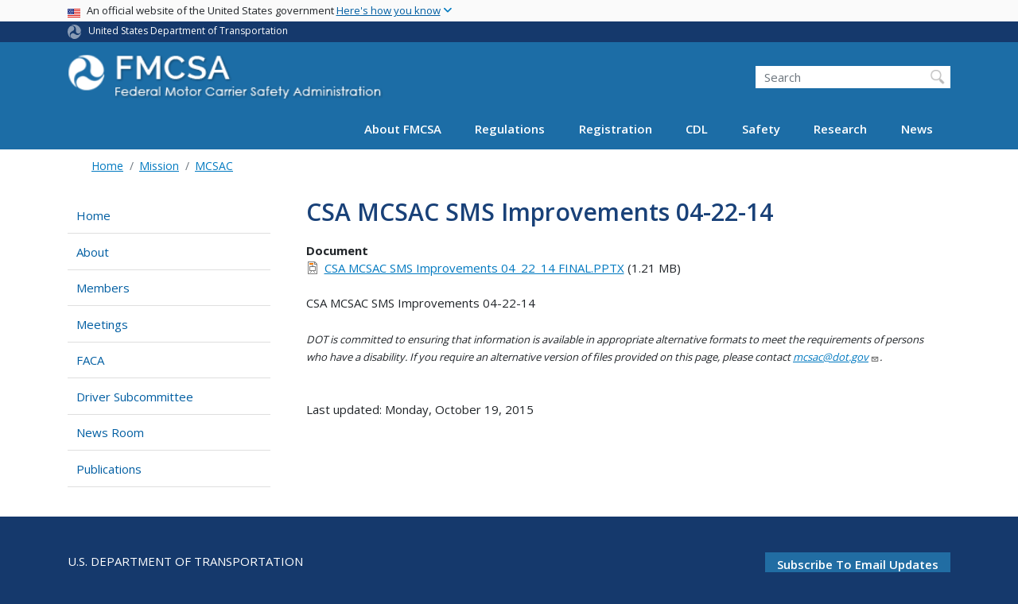

--- FILE ---
content_type: text/html; charset=UTF-8
request_url: https://www.fmcsa.dot.gov/advisory-committees/mcsac/csa-mcsac-sms-improvements-04-22-14
body_size: 14051
content:
<!DOCTYPE html>
<html lang="en" dir="ltr" prefix="og: https://ogp.me/ns#" class="is-ultimenu is-ultimobile">
  <head>
    <meta charset="utf-8" />
<script async src="https://www.googletagmanager.com/gtag/js?id=UA-18660041-1"></script>
<script>window.dataLayer = window.dataLayer || [];function gtag(){dataLayer.push(arguments)};gtag("js", new Date());gtag("set", "developer_id.dMDhkMT", true);gtag("config", "UA-18660041-1", {"groups":"default","anonymize_ip":true,"page_placeholder":"PLACEHOLDER_page_path"});gtag("config", "G-DTKZYHV3MJ", {"groups":"default","page_placeholder":"PLACEHOLDER_page_location"});gtag("config", "G-0623JYSC1Q", {"groups":"default","page_placeholder":"PLACEHOLDER_page_location"});//gtag('config', 'UA-33523145-1');</script>
<meta name="description" content="CSA MCSAC SMS Improvements 04-22-14" />
<link rel="canonical" href="https://www.fmcsa.dot.gov/advisory-committees/mcsac/csa-mcsac-sms-improvements-04-22-14" />
<meta name="twitter:card" content="summary_large_image" />
<meta name="twitter:description" content="CSA MCSAC SMS Improvements 04-22-14" />
<meta name="twitter:title" content="CSA MCSAC SMS Improvements 04-22-14" />
<meta name="twitter:site" content="@USDOT" />
<meta name="twitter:creator" content="@USDOT" />
<meta name="twitter:image" content="https://www.fmcsa.dot.gov/themes/custom/dot_cms/images/seal_dot.png" />
<meta name="Generator" content="Drupal 10 (https://www.drupal.org)" />
<meta name="MobileOptimized" content="width" />
<meta name="HandheldFriendly" content="true" />
<meta name="viewport" content="width=device-width, initial-scale=1, shrink-to-fit=no" />
<meta http-equiv="x-ua-compatible" content="ie=edge" />
<link rel="icon" href="/themes/custom/dot_cms/favicon_dot.png" type="image/png" />

    <title>CSA MCSAC SMS Improvements 04-22-14 | FMCSA</title>
    <link rel="stylesheet" media="all" href="/sites/fmcsa.dot.gov/files/css/css_e_NhVxSFhDk7RZPSrNZicQungrdGqB2jV4LnZ8NlEbQ.css?delta=0&amp;language=en&amp;theme=fmcsa&amp;include=[base64]" />
<link rel="stylesheet" media="all" href="/sites/fmcsa.dot.gov/files/css/css_ycQ0j4G06FLGx1ZxylLmH3WMSFfC-gpRppzl3yRFKYA.css?delta=1&amp;language=en&amp;theme=fmcsa&amp;include=[base64]" />
<link rel="stylesheet" media="all" href="//fonts.googleapis.com/css?family=Open+Sans:300,400,600,700" />
<link rel="stylesheet" media="all" href="https://use.fontawesome.com/releases/v6.5.1/css/all.css" crossorigin="anonymous" integrity="sha512-DTOQO9RWCH3ppGqcWaEA1BIZOC6xxalwEsw9c2QQeAIftl+Vegovlnee1c9QX4TctnWMn13TZye+giMm8e2LwA==" />
<link rel="stylesheet" media="all" href="/sites/fmcsa.dot.gov/files/css/css_N6m4w1H8mBkgD09hewxVMGGYK9pECrIdK7_26hmPnPI.css?delta=4&amp;language=en&amp;theme=fmcsa&amp;include=[base64]" />
<link rel="stylesheet" media="all" href="//fonts.googleapis.com/css2?family=Open+Sans:wght@300;400;500;600;700&amp;display=swap" />
<link rel="stylesheet" media="all" href="//fonts.googleapis.com/css2?family=Raleway:ital,wght@0,400;0,500;0,600;0,700;1,400;1,500;1,600;1,700&amp;display=swap" />
<link rel="stylesheet" media="all" href="//fonts.googleapis.com/css2?family=Source+Sans+3:ital,wght@0,200..900;1,200..900&amp;display=swap" />
<link rel="stylesheet" media="all" href="//fonts.googleapis.com/css2?family=Source+Sans+Pro:ital,wght@0,300;0,400;0,600;0,700;1,300;1,400;1,600;1,700&amp;display=swap" />
<link rel="stylesheet" media="all" href="/sites/fmcsa.dot.gov/files/css/css_UsnkDnQaL4o5YypNTN4xO9W59meRILR02uFyiu1xIXk.css?delta=9&amp;language=en&amp;theme=fmcsa&amp;include=[base64]" />

    <script type="application/json" data-drupal-selector="drupal-settings-json">{"path":{"baseUrl":"\/","pathPrefix":"","currentPath":"node\/17106","currentPathIsAdmin":false,"isFront":false,"currentLanguage":"en"},"pluralDelimiter":"\u0003","suppressDeprecationErrors":true,"google_analytics":{"account":"UA-18660041-1","trackOutbound":true,"trackMailto":true,"trackDownload":true,"trackDownloadExtensions":"7z|aac|arc|arj|asf|asx|avi|bin|csv|doc(x|m)?|dot(x|m)?|exe|flv|gif|gz|gzip|hqx|jar|jpe?g|js|mp(2|3|4|e?g)|mov(ie)?|msi|msp|pdf|phps|png|ppt(x|m)?|pot(x|m)?|pps(x|m)?|ppam|sld(x|m)?|thmx|qtm?|ra(m|r)?|sea|sit|tar|tgz|torrent|txt|wav|wma|wmv|wpd|xls(x|m|b)?|xlt(x|m)|xlam|xml|z|zip"},"data":{"extlink":{"extTarget":true,"extTargetAppendNewWindowDisplay":true,"extTargetAppendNewWindowLabel":"(opens in a new window)","extTargetNoOverride":false,"extNofollow":false,"extTitleNoOverride":false,"extNoreferrer":false,"extFollowNoOverride":false,"extClass":"ext","extLabel":"(link is external)","extImgClass":false,"extSubdomains":true,"extExclude":"(.\\gov)|(.\\mil)|(addthis.com)|(usmma.edu)|(medium.com)|(facebook.com)|(twitter.com)|(flickr.com)|(linkedin.com)|(youtube.com)|(instagram.com)|(medium.com)|(greatlakes-seaway.com)|(afloatjobs.vet)","extInclude":"","extCssExclude":"","extCssInclude":"","extCssExplicit":"","extAlert":false,"extAlertText":"This link will take you to an external web site. We are not responsible for their content.","extHideIcons":false,"mailtoClass":"mailto","telClass":"","mailtoLabel":"(link sends email)","telLabel":"(link is a phone number)","extUseFontAwesome":false,"extIconPlacement":"append","extPreventOrphan":false,"extFaLinkClasses":"fa fa-external-link","extFaMailtoClasses":"fa fa-envelope-o","extAdditionalLinkClasses":"","extAdditionalMailtoClasses":"","extAdditionalTelClasses":"","extFaTelClasses":"fa fa-phone","allowedDomains":[],"extExcludeNoreferrer":""}},"collapsiblock":{"active_pages":false,"slide_speed":200,"cookie_lifetime":null,"switcher_enabled":null,"switcher_class":null},"user":{"uid":0,"permissionsHash":"845d8eff17cc85347989c3a1a02a53e8cbd0d28b1815fa15a36790c88c9b8921"}}</script>
<script src="/sites/fmcsa.dot.gov/files/js/js_Hn0znZaXb4NTOJoJzEl45NhD0BcrS9eIoXis-Yfo1tY.js?scope=header&amp;delta=0&amp;language=en&amp;theme=fmcsa&amp;include=eJxdjlEOwzAIQy-UjiNFlLAoKwlRoFJ7-0Xr-tM__Gwjk4pgt7KK0gakgwMfHVuKdDkcUQQuttxsZlxK2yCNvaO8_jK8KxlCFl1RFvNzwhyyapb5pqGcXsjgCULVhPKs9X3kGfrgEftQYjMd4KPkzCP-zGA-R6Fo4-hcu6CzwarpXEjQLOzipXLb4T6-0UteSQ"></script>

    <!-- Google Tag Manager -->
    <script>(function(w,d,s,l,i){w[l]=w[l]||[];w[l].push({'gtm.start':
    new Date().getTime(),event:'gtm.js'});var f=d.getElementsByTagName(s)[0],
    j=d.createElement(s),dl=l!='dataLayer'?'&l='+l:'';j.async=true;j.src=
    'https://www.googletagmanager.com/gtm.js?id='+i+dl;f.parentNode.insertBefore(j,f);
    })(window,document,'script','dataLayer','GTM-KNVSWSD');</script>
    <!-- End Google Tag Manager -->

    <!-- DAP Implementation -->
    <script async type="text/javascript" id="_fed_an_ua_tag" src="https://dap.digitalgov.gov/Universal-Federated-Analytics-Min.js?agency=DOT"></script>
  </head>
  <body class="layout-one-sidebar layout-sidebar-first page-node-17106 path-advisory-committees-mcsac-csa-mcsac-sms-improvements-04-22-14 path-node node--type-document">
  <noscript>Please enable JavaScript to use this site.</noscript>
  <!-- Google Tag Manager (noscript) -->
  <noscript><iframe src=https://www.googletagmanager.com/ns.html?id=GTM-K9D838
  height="0" width="0" style="display:none;visibility:hidden"></iframe></noscript>
  <!-- End Google Tag Manger (noscript) -->
    <a href="#main" class="visually-hidden focusable skip-link">
      Skip to main content
    </a>
          
                <div class="dialog-off-canvas-main-canvas" data-off-canvas-main-canvas>
    <div id="page-wrapper" class="page-wrapper">
  <div id="page" class="page">

     
 <section class="usa-banner">
  <h1 class="sr-only">USA Banner</h1>
  <div class="usa-banner-inner container">
    <div class="row">
      <div class="usa-accordion col" id="accordion">
        <header class="usa-banner-header" id="headingOne">
          <div aria-controls="collapseOne" aria-expanded="false" class="collapsed small row" data-target="#collapseOne" data-toggle="collapse" role="complementary">
            <div class="usa-banner-guidance-gov usa-width-one-full col-sm d-flex">
              <div class="usa-media_block-icon">
                <img class="usa-banner-flag" src="/themes/custom/dot_cms/images/assets/us_flag_small.svg" alt="U.S. flag">
              </div>
              <div class="usa-media_block-body">
                <p>An official website of the United States government <button class="usa-accordion-button usa-banner-button"><span class="usa-banner-button-text">Here's how you know</span></button></p>
              </div>
            </div>
          </div>
        </header>
        <div class="usa-banner-content container">
          <div aria-labelledby="headingOne" class="collapse row" data-parent="#accordion" id="collapseOne">
            <div class="usa-banner-guidance-gov usa-width-one-half col-sm d-flex">
              <div class="usa-media_block-icon">
                <img class="usa-banner-icon" src="/themes/custom/dot_cms/images/assets/icon-dot-gov.svg" alt="Official US Government Icon">
              </div>
              <div class="usa-media_block-body">
                <p><small><strong>Official websites use .gov</strong><br>A <strong>.gov</strong> website belongs to an official government organization in the United States.</small></p>
              </div>
            </div>
            <div class="usa-banner-guidance-ssl usa-width-one-half col-sm d-flex">
              <div class="usa-media_block-icon">
                <img class="usa-banner-icon" src="/themes/custom/dot_cms/images/assets/icon-https.svg" alt="Secure Site Icon">
              </div>
              <div class="usa-media_block-body">
                <p><small><strong>Secure .gov websites use HTTPS</strong><br>
                  A <strong>lock</strong> ( <span class="icon-lock"><svg xmlns="http://www.w3.org/2000/svg" width="52" height="64" viewBox="0 0 52 64" class="usa-banner__lock-image" role="img" aria-labelledby="banner-lock-title banner-lock-description"><title id="banner-lock-title">Lock</title><desc id="banner-lock-description">A locked padlock</desc><path fill="#000000" fill-rule="evenodd" d="M26 0c10.493 0 19 8.507 19 19v9h3a4 4 0 0 1 4 4v28a4 4 0 0 1-4 4H4a4 4 0 0 1-4-4V32a4 4 0 0 1 4-4h3v-9C7 8.507 15.507 0 26 0zm0 8c-5.979 0-10.843 4.77-10.996 10.712L15 19v9h22v-9c0-6.075-4.925-11-11-11z"></path></svg></span> ) or <strong>https://</strong> means you’ve safely connected to the .gov website. Share sensitive information only on official, secure websites.
                </small></p>
              </div>
            </div>
          </div>
        </div>
      </div>
    </div>
  </div>
</section>
 
    <div class="region region-site-notification">
    
    <div class="block block--site-notification block--emergency block-views block-views-blocksite-notification-block-notification-emergency w-100 clearfix">
    


  </div>
  
          <div class="block block--site-notification block--warning block-views block-views-blocksite-notification-block-notification-warning w-100 clearfix">
      


    </div>
  
  </div>

 <style>
.dot-ribbon {
	background: #15396c;
	color: white;
	height: 1.75rem;
	display: flex;
	align-items: center;
	font-size: .8rem;
	position: relative;
	z-index: 100;
}
.dot-ribbon svg {
	width: 17px;
	opacity: .5;
	margin-right: 6px;
}
.dot-ribbon a:link,
.dot-ribbon a:hover,
.dot-ribbon a:visited,
.dot-ribbon a:active {
	color: white;
}
</style>
<div class="dot-ribbon">
	<div class="container">
		<svg xmlns="http://www.w3.org/2000/svg" viewBox="0 0 35.82 37.1" role="img" >
			<title>U.S. Department of Transportation</title>
			<desc>U.S. Department of Transportation Icon</desc>
			<defs><style>.cls-1{fill:#FFFFFF !important;}</style></defs><title>United States Department of Transportation</title><g id="Layer_2" data-name="Layer 2"><g id="Layer_1-2" data-name="Layer 1"><path class="cls-1" d="M4.46,6.35a8.38,8.38,0,0,1,8.15-2.94c2.71.55,4.26,2.77,4.78,5.43a6.31,6.31,0,0,1-2.75,6.79c-3.68,2.1-8,3.74-8.86,8.5A13.42,13.42,0,0,0,8.47,34.4C3.81,31.8,1.13,26.6.25,21.23A18,18,0,0,1,4.46,6.35"/><path class="cls-1" d="M14.41,36.71A8.65,8.65,0,0,1,7.85,30.9a6.51,6.51,0,0,1,2.13-7,5.85,5.85,0,0,1,7.05-1c3.61,2.23,7.17,5.31,11.56,3.64A12.82,12.82,0,0,0,35.81,19C36,24.49,33,29.5,29,33a16.57,16.57,0,0,1-14.55,3.72"/><path class="cls-1" d="M34.73,12.39a9.12,9.12,0,0,1-1.53,8.8c-1.79,2.17-4.42,2.47-6.91,1.63A6.18,6.18,0,0,1,21.92,17c0-4.35.81-9.1-2.8-12.17A12.51,12.51,0,0,0,9.05,2.33c4.47-2.92,10.27-2.89,15.22-1A17.36,17.36,0,0,1,34.73,12.39"/></g></g>
		</svg>
		<a href="https://www.transportation.gov">United States Department of Transportation</a>
</div>
</div>

 <header id="header" class="header site-header site-masthead bg-primary" role="banner" aria-label="Site header">
  <div class="container">
    <div class="row">
              <nav class="navbar navbar-dark navbar-expand-lg" id="navbar-main">
                  <a href="/" title="Home" rel="home" class="navbar-brand">
              <img src="/sites/fmcsa.dot.gov/files/logo.png" alt="Home" class="img-fluid d-inline-block align-top" />
            
    </a>
    

                      <button class="navbar-toggler navbar-toggler-right" type="button" data-toggle="collapse" data-target="#CollapsingNavbar" aria-controls="CollapsingNavbar" aria-expanded="false" aria-label="Toggle navigation"><span class="navbar-toggler-icon"></span></button>
                          <div class="form-inline navbar-form">
                  <section class="region region-header-form">
    <div id="block-customfmcsaheadersearch" class="block block-fixed-block-content block-fixed-block-contentcustom-fmcsa-header-search">
  
    
      <div class="content">
      
            <div class="clearfix text-formatted field field--name-body field--type-text-with-summary field--label-hidden field__item"><div class="usasearch-search-block-form block block-usasearch block-usasearch-search-form-block" data-drupal-selector="usasearch-search-block-form" id="block-usasearchform">
<div class="search__wrapper">
<form accept-charset="UTF-8" action="https://search.usa.gov/search" block="block-usasearchform" id="usasearch-search-block-form" method="GET">
<fieldset aria-labelledby="headerquery" class="js-form-item js-form-type-search form-type-search js-form-item-query form-item-query form-no-label form-group">
<legend class="sr-only">Search FMCSA</legend>
<label class="sr-only" for="query">Search</label>
<input aria-autocomplete="list" aria-haspopup autocomplete="off" class="usagov-search-autocomplete form-search form-control ui-autocomplete-input" data-drupal-selector="edit-query" id="query" maxlength="128" name="query" placeholder="Search" size="60" title="Enter the terms you wish to search for." type="search" value>
<input class="form-control" data-drupal-selector="edit-affiliate" name="affiliate" type="hidden" value="dot-fmcsa">
<input class="button js-form-submit form-submit btn btn-primary form-control" data-drupal-selector="edit-submit" id="edit-submit" type="submit" value="Search">
</fieldset>
</form>
</div>
</div></div>
      
    </div>
  </div>

  </section>

              </div>
                        <div class="collapse navbar-collapse" id="CollapsingNavbar">
                <section class="region region-primary-menu">
    <div id="block-ultimenu-main-navigation" class="block block-ultimenu block-ultimenu-blockultimenu-main">
  
    
      <div class="content">
      <ul id="ultimenu-main" data-ultimenu="main" class="ultimenu ultimenu--offcanvas is-ultihover is-ulticaret--triangle ultimenu--main ultimenu--htb ultimenu--horizontal"><li class="ultimenu__item uitem has-ultimenu"><a href="/mission/about-us" data-drupal-link-system-path="node/27051" class="ultimenu__link">About FMCSA<span class="ultimenu__caret caret" aria-hidden="true"><i></i></span></a><section class="ultimenu__flyout is-htb d-lg-flex p-0">
              <section class="ultimenu__region region region--count-2 row region-ultimenu-main-about-fmcsa">
      <nav aria-labelledby="block-mainmenuaboutusaboutfmcsa-menu" id="block-mainmenuaboutusaboutfmcsa" class="block block-menu navigation menu--main-menu---about-us---abou">
      
  <h2  id="block-mainmenuaboutusaboutfmcsa-menu">About FMCSA</h2>
  

        
              <ul block="block-mainmenuaboutusaboutfmcsa" class="clearfix nav">
                    <li class="nav-item">
                <a href="/mission/who" class="nav-link nav-link--mission-who" data-drupal-link-system-path="node/33216">Who We Are</a>
              </li>
                <li class="nav-item">
                <a href="/mission" class="nav-link nav-link--mission" data-drupal-link-system-path="node/27616">Mission</a>
              </li>
                <li class="nav-item">
                <a href="/mission/leadership" class="nav-link nav-link--mission-leadership" data-drupal-link-system-path="node/28551">Leadership</a>
              </li>
                <li class="nav-item">
                <a href="https://www.fmcsa.dot.gov/speaker-request-form" class="nav-link nav-link-https--wwwfmcsadotgov-speaker-request-form">Speaker Request Form</a>
              </li>
                <li class="nav-item">
                <a href="/mission/field-offices" class="nav-link nav-link--mission-field-offices" data-drupal-link-system-path="node/25001">Field Offices</a>
              </li>
                <li class="nav-item">
                <a href="/mission/policy" class="nav-link nav-link--mission-policy" data-drupal-link-system-path="node/29881">Policy</a>
              </li>
                <li class="nav-item">
                <a href="/career-center" class="nav-link nav-link--career-center" data-drupal-link-system-path="node/51571">Career Center</a>
              </li>
                <li class="nav-item">
                <a href="/contact-us" class="nav-link nav-link--contact-us" data-drupal-link-system-path="node/25411">Contact Us</a>
              </li>
        </ul>
  


  </nav>
  <nav aria-labelledby="block-mainmenuaboutusresources-menu" id="block-mainmenuaboutusresources" class="block block-menu navigation menu--main-menu---about-us---reso">
      
  <h2  id="block-mainmenuaboutusresources-menu">Resources</h2>
  

        
              <ul block="block-mainmenuaboutusresources" class="clearfix nav">
                    <li class="nav-item">
                <a href="https://www.fmcsa.dot.gov/faq" class="nav-link nav-link-https--wwwfmcsadotgov-faq">Frequently Asked Questions</a>
              </li>
                <li class="nav-item">
                <a href="/grants" class="nav-link nav-link--grants" data-drupal-link-system-path="node/55941">Grants</a>
              </li>
                <li class="nav-item">
                <a href="https://www.fmcsa.dot.gov/mission/advisory-committees/fmcsa-advisory-committees" class="nav-link nav-link-https--wwwfmcsadotgov-mission-advisory-committees-fmcsa-advisory-committees">FMCSA Advisory Committees</a>
              </li>
                <li class="nav-item">
                <a href="/resources-for-state-and-local-partners" class="nav-link nav-link--resources-for-state-and-local-partners" data-drupal-link-system-path="node/35076">Resources for State and Local Partners</a>
              </li>
                <li class="nav-item">
                <a href="/mission/policy/reports-congress" class="nav-link nav-link--mission-policy-reports-congress" data-drupal-link-system-path="node/27086">Reports to Congress</a>
              </li>
                <li class="nav-item">
                <a href="https://www.fmcsa.dot.gov/national-training-center" class="nav-link nav-link-https--wwwfmcsadotgov-national-training-center">National Training Center</a>
              </li>
                <li class="nav-item">
                <a href="https://csa.fmcsa.dot.gov/safetyplanner/" class="nav-link nav-link-https--csafmcsadotgov-safetyplanner-">Motor Carrier Safety Planner</a>
              </li>
                <li class="nav-item">
                <a href="/mission/information-systems/fmcsa-introduces-new-inspection-platform" class="nav-link nav-link--mission-information-systems-fmcsa-introduces-new-inspection-platform" data-drupal-link-system-path="node/52351">Information Systems Overview</a>
              </li>
                <li class="nav-item">
                <a href="/itd" class="nav-link nav-link--itd" data-drupal-link-system-path="node/28211">ITD</a>
              </li>
                <li class="nav-item">
                <a href="/PRISM" class="nav-link nav-link--prism" data-drupal-link-system-path="node/28071">PRISM</a>
              </li>
                <li class="nav-item">
                <a href="/mission/affirmative-action-plan-recruitment-hiring-advancement-and-retention-persons-disabilities" class="nav-link nav-link--mission-affirmative-action-plan-recruitment-hiring-advancement-and-retention-persons-disabilities" data-drupal-link-system-path="node/78926">FY 23 Affirmative Action Plan</a>
              </li>
                <li class="nav-item">
                <a href="/stophumantrafficking" class="nav-link nav-link--stophumantrafficking" data-drupal-link-system-path="node/57491">Your Roads. Their Freedom. (Stop Human Trafficking)</a>
              </li>
        </ul>
  


  </nav>

  </section>

          </section></li><li class="ultimenu__item uitem has-ultimenu"><a href="/regulations" data-drupal-link-system-path="node/27641" class="ultimenu__link">Regulations<span class="ultimenu__caret caret" aria-hidden="true"><i></i></span></a><section class="ultimenu__flyout is-htb d-lg-flex p-0">
              <section class="ultimenu__region region region--count-3 row region-ultimenu-main-regulations">
      <nav aria-labelledby="block-mainmenuregulationsviewregulationsrulesnotices-menu" id="block-mainmenuregulationsviewregulationsrulesnotices" class="block block-menu navigation menu--main-menu---regulations---v">
      
  <h2  id="block-mainmenuregulationsviewregulationsrulesnotices-menu">Regulations, Rules, &amp; Notices</h2>
  

        
              <ul block="block-mainmenuregulationsviewregulationsrulesnotices" class="clearfix nav">
                    <li class="nav-item">
                <a href="/guidance" class="nav-link nav-link--guidance" data-drupal-link-system-path="guidance">FMCSA Guidance</a>
              </li>
                <li class="nav-item">
                <a href="/regulations" class="nav-link nav-link--regulations" data-drupal-link-system-path="node/27641">Regulations and Interpretations</a>
              </li>
                <li class="nav-item">
                <a href="https://www.fmcsa.dot.gov/regulations/rulemaking" class="nav-link nav-link-https--wwwfmcsadotgov-regulations-rulemaking">Rulemakings Documents</a>
              </li>
                <li class="nav-item">
                <a href="https://www.fmcsa.dot.gov/regulations/notices" class="nav-link nav-link-https--wwwfmcsadotgov-regulations-notices">Federal Register Notices</a>
              </li>
        </ul>
  


  </nav>
  <nav aria-labelledby="block-mainmenuregulationsenforcement-menu" id="block-mainmenuregulationsenforcement" class="block block-menu navigation menu--main-menu---regulations---e">
      
  <h2  id="block-mainmenuregulationsenforcement-menu">Enforcement</h2>
  

        
              <ul block="block-mainmenuregulationsenforcement" class="clearfix nav">
                    <li class="nav-item">
                <a href="https://www.fmcsa.dot.gov/regulations/enforcement/adjudication-decisions" class="nav-link nav-link-https--wwwfmcsadotgov-regulations-enforcement-adjudication-decisions">Adjudication Decisions</a>
              </li>
                <li class="nav-item">
                <a href="/regulations/enforcement/civil-penalties" class="nav-link nav-link--regulations-enforcement-civil-penalties" data-drupal-link-system-path="node/27631">Civil Penalties</a>
              </li>
                <li class="nav-item">
                <a href="/regulations/enforcement/uniform-fine-assessment" class="nav-link nav-link--regulations-enforcement-uniform-fine-assessment" data-drupal-link-system-path="node/31301">Uniform Fine Assessment</a>
              </li>
        </ul>
  


  </nav>
  <nav aria-labelledby="block-mainmenuregulationstopics-menu" id="block-mainmenuregulationstopics" class="block block-menu navigation menu--main-menu---regulations---t">
      
  <h2  id="block-mainmenuregulationstopics-menu">Topics</h2>
  

        
              <ul block="block-mainmenuregulationstopics" class="clearfix nav">
                    <li class="nav-item">
                <a href="/regulations/medical" class="nav-link nav-link--regulations-medical" data-drupal-link-system-path="node/35066">Medical</a>
              </li>
                <li class="nav-item">
                <a href="https://nationalregistry.fmcsa.dot.gov" class="nav-link nav-link-https--nationalregistryfmcsadotgov">National Registry of Certified Medical Examiners</a>
              </li>
                <li class="nav-item">
                <a href="/exemptions" class="nav-link nav-link--exemptions" data-drupal-link-system-path="node/57841">Exemptions</a>
              </li>
                <li class="nav-item">
                <a href="/petitions-for-rulemaking" class="nav-link nav-link--petitions-for-rulemaking" data-drupal-link-system-path="node/74016">Petitions for Rulemaking</a>
              </li>
                <li class="nav-item">
                <a href="/petition-for-reconsideration" class="nav-link nav-link--petition-for-reconsideration" data-drupal-link-system-path="node/74011">Petitions for Reconsideration</a>
              </li>
                <li class="nav-item">
                <a href="/regulations/drug-alcohol-testing/overview-drug-and-alcohol-rules" class="nav-link nav-link--regulations-drug-alcohol-testing-overview-drug-and-alcohol-rules" data-drupal-link-system-path="node/29181">Drug &amp; Alcohol Testing</a>
              </li>
                <li class="nav-item">
                <a href="/regulations/hours-of-service" class="nav-link nav-link--regulations-hours-of-service" data-drupal-link-system-path="node/30911">Hours of Service</a>
              </li>
                <li class="nav-item">
                <a href="https://www.fmcsa.dot.gov/safety/new-entrant-safety-assurance-program" class="nav-link nav-link-https--wwwfmcsadotgov-safety-new-entrant-safety-assurance-program">New Entrant Safety Assurance Program</a>
              </li>
                <li class="nav-item">
                <a href="/hours-service/elds/electronic-logging-devices" class="nav-link nav-link--hours-service-elds-electronic-logging-devices" data-drupal-link-system-path="node/31896">Electronic Logging Devices (ELD)</a>
              </li>
                <li class="nav-item">
                <a href="/regulations/americans-disabilities-act-reporting-and-other-requirements-over-road-bus-companies" class="nav-link nav-link--regulations-americans-disabilities-act-reporting-and-other-requirements-over-road-bus-companies" data-drupal-link-system-path="node/28426">ADA Requirements for Over-the-Road Bus Companies</a>
              </li>
                <li class="nav-item">
                <a href="/regulations/cargo-securement/cargo-securement-rules" class="nav-link nav-link--regulations-cargo-securement-cargo-securement-rules" data-drupal-link-system-path="node/25146">Cargo Securement</a>
              </li>
        </ul>
  


  </nav>

  </section>

          </section></li><li class="ultimenu__item uitem has-ultimenu"><a href="/registration" data-drupal-link-system-path="node/54006" class="ultimenu__link">Registration<span class="ultimenu__caret caret" aria-hidden="true"><i></i></span></a><section class="ultimenu__flyout is-htb d-lg-flex p-0">
              <section class="ultimenu__region region region--count-2 row region-ultimenu-main-registration">
      <nav aria-labelledby="block-mainmenuregistrationregistration-2-menu" id="block-mainmenuregistrationregistration-2" class="block block-menu navigation menu--main-menu---registration---">
            
  <h2  class="sr-only" id="block-mainmenuregistrationregistration-2-menu">Registration</h2>
  

        
              <ul block="block-mainmenuregistrationregistration-2" class="clearfix nav">
                    <li class="nav-item">
                <a href="/registration/do-i-need-usdot-number" class="nav-link nav-link--registration-do-i-need-usdot-number" data-drupal-link-system-path="node/24926">Do I Need a USDOT Number?</a>
              </li>
                <li class="nav-item">
                <a href="/registration/daily-fmcsa-registration-decisions-letters-certificates-permits-and-licenses" class="nav-link nav-link--registration-daily-fmcsa-registration-decisions-letters-certificates-permits-and-licenses">Daily Register / Certificates / Letters</a>
              </li>
                <li class="nav-item">
                <a href="/registration/getting-started" class="nav-link nav-link--registration-getting-started" data-drupal-link-system-path="node/28016">Learn About Registration Requirements</a>
              </li>
                <li class="nav-item">
                <a href="/registration/resources-hub" class="nav-link nav-link--registration-resources-hub" data-drupal-link-system-path="node/75226">Registration Modernization Resources Hub</a>
              </li>
        </ul>
  


  </nav>
  <nav aria-labelledby="block-mainmenuregistrationregistration2-menu" id="block-mainmenuregistrationregistration2" class="block block-menu navigation menu--main-menu---registration---regis">
            
  <h2  class="sr-only" id="block-mainmenuregistrationregistration2-menu">Main Menu - Registration - Registration 2</h2>
  

        
              <ul block="block-mainmenuregistrationregistration2" class="clearfix nav">
                    <li class="nav-item">
                <a href="https://portal.fmcsa.dot.gov/UrsRegistrationWizard/" class="nav-link nav-link-https--portalfmcsadotgov-ursregistrationwizard-">Apply for a New USDOT Number and/or Authority</a>
              </li>
                <li class="nav-item">
                <a href="/registration/registration-forms" class="nav-link nav-link--registration-registration-forms" data-drupal-link-system-path="node/24916">Update My USDOT Number and/or Authority</a>
              </li>
                <li class="nav-item">
                <a href="/registration/ask-fmcsa" class="nav-link nav-link--registration-ask-fmcsa" data-drupal-link-system-path="node/55636">FMCSA Contact Center</a>
              </li>
        </ul>
  


  </nav>

  </section>

          </section></li><li class="ultimenu__item uitem has-ultimenu"><a href="/cdl" data-drupal-link-system-path="node/31996" class="ultimenu__link">CDL<span class="ultimenu__caret caret" aria-hidden="true"><i></i></span></a><section class="ultimenu__flyout is-htb d-lg-flex p-0">
              <section class="ultimenu__region region region--count-2 row region-ultimenu-main-cdl">
      <nav aria-labelledby="block-mainmenuregistrationcommercialdriverslicense-2-menu" id="block-mainmenuregistrationcommercialdriverslicense-2" class="block block-menu navigation menu--main-menu--registration-cdl">
            
  <h2  class="sr-only" id="block-mainmenuregistrationcommercialdriverslicense-2-menu">Commercial Driver&#039;s License</h2>
  

        
              <ul block="block-mainmenuregistrationcommercialdriverslicense-2" class="clearfix nav">
                    <li class="nav-item">
                <a href="/cdl" class="nav-link nav-link--cdl" data-drupal-link-system-path="node/31996">Licensing Overview and Resources</a>
              </li>
                <li class="nav-item">
                <a href="/militarydriverprograms" class="nav-link nav-link--militarydriverprograms" data-drupal-link-system-path="node/46011">Military Driver Programs</a>
              </li>
        </ul>
  


  </nav>
  <nav aria-labelledby="block-mainmenucdlcdl2-menu" id="block-mainmenucdlcdl2" class="block block-menu navigation menu--main-menu---cdl---cdl-2">
            
  <h2  class="sr-only" id="block-mainmenucdlcdl2-menu">Main Menu - CDL - CDL 2</h2>
  

        
              <ul block="block-mainmenucdlcdl2" class="clearfix nav">
                    <li class="nav-item">
                <a href="/sdap" class="nav-link nav-link--sdap" data-drupal-link-system-path="node/56526">Safe Driver Apprenticeship Pilot (SDAP)</a>
              </li>
                <li class="nav-item">
                <a href="/registration/commercial-drivers-license/states" class="nav-link nav-link--registration-commercial-drivers-license-states" data-drupal-link-system-path="node/32261">State Resources</a>
              </li>
        </ul>
  


  </nav>

  </section>

          </section></li><li class="ultimenu__item uitem has-ultimenu"><a href="/safety" data-drupal-link-system-path="node/35091" class="ultimenu__link">Safety<span class="ultimenu__caret caret" aria-hidden="true"><i></i></span></a><section class="ultimenu__flyout is-htb d-lg-flex p-0">
              <section class="ultimenu__region region region--count-2 row region-ultimenu-main-safety">
      <nav aria-labelledby="block-mainmenusafety1-menu" id="block-mainmenusafety1" class="block block-menu navigation menu--main-menu---safety--1">
            
  <h2  class="sr-only" id="block-mainmenusafety1-menu">Main Menu - Safety -1</h2>
  

        
              <ul block="block-mainmenusafety1" class="clearfix nav">
                    <li class="nav-item">
                <a href="/safety/passenger-safety/passenger-carrier-and-bus-safety" class="nav-link nav-link--safety-passenger-safety-passenger-carrier-and-bus-safety" data-drupal-link-system-path="node/29536">Passenger Carrier and Bus Safety</a>
              </li>
                <li class="nav-item">
                <a href="https://www.fmcsa.dot.gov/ourroads" class="nav-link nav-link-https--wwwfmcsadotgov-ourroads">Our Roads, Our SafetyⓇ</a>
              </li>
                <li class="nav-item">
                <a href="/protect-your-move" class="nav-link nav-link--protect-your-move" data-drupal-link-system-path="node/45346">Household Goods - Protect Your Move</a>
              </li>
                <li class="nav-item">
                <a href="/consumer-protection/report-safety-violations" class="nav-link nav-link--consumer-protection-report-safety-violations" data-drupal-link-system-path="node/25896">Report a Violation</a>
              </li>
                <li class="nav-item">
                <a href="/safety/company-safety-records" class="nav-link nav-link--safety-company-safety-records" data-drupal-link-system-path="node/28476">Company Safety Data</a>
              </li>
                <li class="nav-item">
                <a href="/certification" class="nav-link nav-link--certification" data-drupal-link-system-path="node/51551">Certification</a>
              </li>
        </ul>
  


  </nav>
  <nav aria-labelledby="block-mainmenusafety2-menu" id="block-mainmenusafety2" class="block block-menu navigation menu--main-menu---safety--2">
            
  <h2  class="sr-only" id="block-mainmenusafety2-menu">Main Menu - Safety -2</h2>
  

        
              <ul block="block-mainmenusafety2" class="clearfix nav">
                    <li class="nav-item">
                <a href="/international-programs" class="nav-link nav-link--international-programs" data-drupal-link-system-path="node/25861">International Safety</a>
              </li>
                <li class="nav-item">
                <a href="/regulations/hazardous-materials" class="nav-link nav-link--regulations-hazardous-materials" data-drupal-link-system-path="node/35131">Hazardous Materials Safety</a>
              </li>
                <li class="nav-item">
                <a href="/driver-resources" class="nav-link nav-link--driver-resources" data-drupal-link-system-path="node/79451">Driver Resources</a>
              </li>
                <li class="nav-item">
                <a href="/resources-for-carrier-companies" class="nav-link nav-link--resources-for-carrier-companies" data-drupal-link-system-path="node/35081">Carrier Safety</a>
              </li>
                <li class="nav-item">
                <a href="/safety/resources-bicyclists-and-pedestrians" class="nav-link nav-link--safety-resources-bicyclists-and-pedestrians" data-drupal-link-system-path="node/32111">Bicyclist and Pedestrian Safety</a>
              </li>
                <li class="nav-item">
                <a href="/safety/coercion" title="Coercion/Harassment" class="nav-link nav-link--safety-coercion" data-drupal-link-system-path="node/32066">Coercion/Harassment</a>
              </li>
                <li class="nav-item">
                <a href="/crash-preventability-determination-program" title="Crash Preventability Determination Program (CPDP)" class="nav-link nav-link--crash-preventability-determination-program" data-drupal-link-system-path="node/11751">Crash Preventability Determination Program (CPDP)</a>
              </li>
        </ul>
  


  </nav>

  </section>

          </section></li><li class="ultimenu__item uitem has-ultimenu"><a href="/research" class="ultimenu__link">Research<span class="ultimenu__caret caret" aria-hidden="true"><i></i></span></a><section class="ultimenu__flyout is-htb d-lg-flex p-0">
              <section class="ultimenu__region region region--count-2 row region-ultimenu-main-research">
      <nav aria-labelledby="block-mainmenuanalysisanalysisresearchtechnology-menu" id="block-mainmenuanalysisanalysisresearchtechnology" class="block block-menu navigation menu--main-menu---analysis---anal">
      
  <h2  id="block-mainmenuanalysisanalysisresearchtechnology-menu">Analysis, Research, &amp; Technology</h2>
  

        
              <ul block="block-mainmenuanalysisanalysisresearchtechnology" class="clearfix nav">
                    <li class="nav-item">
                <a href="/research/office-research" class="nav-link nav-link--research-office-research" data-drupal-link-system-path="node/35156">Overview</a>
              </li>
                <li class="nav-item">
                <a href="/Tech-CelerateNow" class="nav-link nav-link--tech-celeratenow" data-drupal-link-system-path="node/48621">Tech-Celerate Now</a>
              </li>
                <li class="nav-item">
                <a href="/CCFP" class="nav-link nav-link--ccfp" data-drupal-link-system-path="node/56326">Crash Causal Factors Program (CCFP)</a>
              </li>
                <li class="nav-item">
                <a href="/safety/research-and-analysis/active-research-projects" class="nav-link nav-link--safety-research-and-analysis-active-research-projects" data-drupal-link-system-path="node/25426">Active Research Projects</a>
              </li>
                <li class="nav-item">
                <a href="https://rosap.ntl.bts.gov/cbrowse?pid=dot%3A1&amp;parentId=dot%3A1" class="nav-link nav-link-https--rosapntlbtsgov-cbrowsepiddot3a1parentiddot3a1">Reports and Publications</a>
              </li>
        </ul>
  


  </nav>
  <nav aria-labelledby="block-mainmenuanalysisdataandstatistics-menu" id="block-mainmenuanalysisdataandstatistics" class="block block-menu navigation menu--main-menu---analysis---data">
      
  <h2  id="block-mainmenuanalysisdataandstatistics-menu">Data and Statistics</h2>
  

        
              <ul block="block-mainmenuanalysisdataandstatistics" class="clearfix nav">
                    <li class="nav-item">
                <a href="/safety/data-and-statistics/motor-carrier-safety-progress-reports" class="nav-link nav-link--safety-data-and-statistics-motor-carrier-safety-progress-reports" data-drupal-link-system-path="node/27746">Safety Progress Report</a>
              </li>
                <li class="nav-item">
                <a href="/safety/data-and-statistics/commercial-motor-vehicle-facts" class="nav-link nav-link--safety-data-and-statistics-commercial-motor-vehicle-facts" data-drupal-link-system-path="node/31891">Pocket Guide to Large Truck and Bus Statistics</a>
              </li>
                <li class="nav-item">
                <a href="/safety/data-and-statistics/large-truck-and-bus-crash-facts" class="nav-link nav-link--safety-data-and-statistics-large-truck-and-bus-crash-facts" data-drupal-link-system-path="node/31296">Large Truck and Bus Crash Facts</a>
              </li>
        </ul>
  


  </nav>

  </section>

          </section></li><li class="ultimenu__item uitem has-ultimenu"><a href="/newsroom" data-drupal-link-system-path="node/27991" class="ultimenu__link">News<span class="ultimenu__caret caret" aria-hidden="true"><i></i></span></a><section class="ultimenu__flyout is-htb d-lg-flex p-0">
              <section class="ultimenu__region region region--count-2 row region-ultimenu-main-news">
      <nav aria-labelledby="block-mainmenunewsnews-menu" id="block-mainmenunewsnews" class="block block-menu navigation menu--main-menu---news---news">
      
  <h2  id="block-mainmenunewsnews-menu">News</h2>
  

        
              <ul block="block-mainmenunewsnews" class="clearfix nav">
                    <li class="nav-item">
                <a href="/newsroom" class="nav-link nav-link--newsroom" data-drupal-link-system-path="node/27991">Newsroom</a>
              </li>
                <li class="nav-item">
                <a href="/emergency-declarations" class="nav-link nav-link--emergency-declarations" data-drupal-link-system-path="node/27496">Emergency Declarations</a>
              </li>
                <li class="nav-item">
                <a href="/newsroom/press-releases" class="nav-link nav-link--newsroom-press-releases" data-drupal-link-system-path="newsroom/press-releases">Press Releases and Announcements</a>
              </li>
        </ul>
  


  </nav>
  <nav aria-labelledby="block-mainmenunewsconnectwithus-menu" id="block-mainmenunewsconnectwithus" class="block block-menu navigation menu--main-menu---news---connect-">
      
  <h2  id="block-mainmenunewsconnectwithus-menu">Connect with us</h2>
  

        
              <ul block="block-mainmenunewsconnectwithus" class="clearfix nav">
                    <li class="nav-item">
                <a href="https://www.facebook.com/FMCSA" class="nav-link nav-link-https--wwwfacebookcom-fmcsa">FMCSA on Facebook</a>
              </li>
                <li class="nav-item">
                <a href="https://app.joinhandshake.com/emp/employers/435522" class="nav-link nav-link-https--appjoinhandshakecom-emp-employers-435522">FMCSA on Handshake</a>
              </li>
                <li class="nav-item">
                <a href="https://www.linkedin.com/company/fmcsa/" class="nav-link nav-link-https--wwwlinkedincom-company-fmcsa-">FMCSA on Linkedin</a>
              </li>
                <li class="nav-item">
                <a href="https://fmcsa.medium.com/" class="nav-link nav-link-https--fmcsamediumcom-">FMCSA on Medium (Blog)</a>
              </li>
                <li class="nav-item">
                <a href="https://twitter.com/fmcsa" class="nav-link nav-link-https--twittercom-fmcsa">FMCSA on X (formerly Twitter)</a>
              </li>
                <li class="nav-item">
                <a href="https://www.youtube.com/channel/UCCuJr4LRogGPmnFjbCm5fSA" class="nav-link nav-link-https--wwwyoutubecom-channel-uccujr4lroggpmnfjbcm5fsa">FMCSA on YouTube</a>
              </li>
                <li class="nav-item">
                <a href="https://www.youtube.com/user/usdotgov" class="nav-link nav-link-https--wwwyoutubecom-user-usdotgov">DOT on YouTube</a>
              </li>
        </ul>
  


  </nav>

  </section>

          </section></li></ul><button data-ultimenu-button="#ultimenu-main" class="button button--ultimenu button--ultiburger" aria-label="Menu Main navigation (Desktop)"><span class="bars">Menu Main navigation (Desktop)</span></button>
    </div>
  </div>
<div id="block-ultimenu-mobile-navigation" class="block block-ultimenu block-ultimenu-blockultimenu-main">
  
    
      <div class="content">
      <ul id="ultimenu-main" data-ultimenu="main" class="ultimenu ultimenu--offcanvas is-ulticaret--triangle ultimenu--main ultimenu--htb ultimenu--horizontal"><li class="ultimenu__item uitem has-ultimenu"><a href="/mission/about-us" data-drupal-link-system-path="node/27051" class="ultimenu__link">About FMCSA<span class="ultimenu__caret caret" aria-hidden="true"><i></i></span></a><section class="ultimenu__flyout is-htb d-lg-flex p-0">
              <section class="ultimenu__region region region--count-2 row region-ultimenu-main-about-fmcsa">
      <nav aria-labelledby="block-mainmenuaboutusaboutfmcsa-menu" id="block-mainmenuaboutusaboutfmcsa" class="block block-menu navigation menu--main-menu---about-us---abou">
      
  <h2  id="block-mainmenuaboutusaboutfmcsa-menu">About FMCSA</h2>
  

        
              <ul block="block-mainmenuaboutusaboutfmcsa" class="clearfix nav">
                    <li class="nav-item">
                <a href="/mission/who" class="nav-link nav-link--mission-who" data-drupal-link-system-path="node/33216">Who We Are</a>
              </li>
                <li class="nav-item">
                <a href="/mission" class="nav-link nav-link--mission" data-drupal-link-system-path="node/27616">Mission</a>
              </li>
                <li class="nav-item">
                <a href="/mission/leadership" class="nav-link nav-link--mission-leadership" data-drupal-link-system-path="node/28551">Leadership</a>
              </li>
                <li class="nav-item">
                <a href="https://www.fmcsa.dot.gov/speaker-request-form" class="nav-link nav-link-https--wwwfmcsadotgov-speaker-request-form">Speaker Request Form</a>
              </li>
                <li class="nav-item">
                <a href="/mission/field-offices" class="nav-link nav-link--mission-field-offices" data-drupal-link-system-path="node/25001">Field Offices</a>
              </li>
                <li class="nav-item">
                <a href="/mission/policy" class="nav-link nav-link--mission-policy" data-drupal-link-system-path="node/29881">Policy</a>
              </li>
                <li class="nav-item">
                <a href="/career-center" class="nav-link nav-link--career-center" data-drupal-link-system-path="node/51571">Career Center</a>
              </li>
                <li class="nav-item">
                <a href="/contact-us" class="nav-link nav-link--contact-us" data-drupal-link-system-path="node/25411">Contact Us</a>
              </li>
        </ul>
  


  </nav>
  <nav aria-labelledby="block-mainmenuaboutusresources-menu" id="block-mainmenuaboutusresources" class="block block-menu navigation menu--main-menu---about-us---reso">
      
  <h2  id="block-mainmenuaboutusresources-menu">Resources</h2>
  

        
              <ul block="block-mainmenuaboutusresources" class="clearfix nav">
                    <li class="nav-item">
                <a href="https://www.fmcsa.dot.gov/faq" class="nav-link nav-link-https--wwwfmcsadotgov-faq">Frequently Asked Questions</a>
              </li>
                <li class="nav-item">
                <a href="/grants" class="nav-link nav-link--grants" data-drupal-link-system-path="node/55941">Grants</a>
              </li>
                <li class="nav-item">
                <a href="https://www.fmcsa.dot.gov/mission/advisory-committees/fmcsa-advisory-committees" class="nav-link nav-link-https--wwwfmcsadotgov-mission-advisory-committees-fmcsa-advisory-committees">FMCSA Advisory Committees</a>
              </li>
                <li class="nav-item">
                <a href="/resources-for-state-and-local-partners" class="nav-link nav-link--resources-for-state-and-local-partners" data-drupal-link-system-path="node/35076">Resources for State and Local Partners</a>
              </li>
                <li class="nav-item">
                <a href="/mission/policy/reports-congress" class="nav-link nav-link--mission-policy-reports-congress" data-drupal-link-system-path="node/27086">Reports to Congress</a>
              </li>
                <li class="nav-item">
                <a href="https://www.fmcsa.dot.gov/national-training-center" class="nav-link nav-link-https--wwwfmcsadotgov-national-training-center">National Training Center</a>
              </li>
                <li class="nav-item">
                <a href="https://csa.fmcsa.dot.gov/safetyplanner/" class="nav-link nav-link-https--csafmcsadotgov-safetyplanner-">Motor Carrier Safety Planner</a>
              </li>
                <li class="nav-item">
                <a href="/mission/information-systems/fmcsa-introduces-new-inspection-platform" class="nav-link nav-link--mission-information-systems-fmcsa-introduces-new-inspection-platform" data-drupal-link-system-path="node/52351">Information Systems Overview</a>
              </li>
                <li class="nav-item">
                <a href="/itd" class="nav-link nav-link--itd" data-drupal-link-system-path="node/28211">ITD</a>
              </li>
                <li class="nav-item">
                <a href="/PRISM" class="nav-link nav-link--prism" data-drupal-link-system-path="node/28071">PRISM</a>
              </li>
                <li class="nav-item">
                <a href="/mission/affirmative-action-plan-recruitment-hiring-advancement-and-retention-persons-disabilities" class="nav-link nav-link--mission-affirmative-action-plan-recruitment-hiring-advancement-and-retention-persons-disabilities" data-drupal-link-system-path="node/78926">FY 23 Affirmative Action Plan</a>
              </li>
                <li class="nav-item">
                <a href="/stophumantrafficking" class="nav-link nav-link--stophumantrafficking" data-drupal-link-system-path="node/57491">Your Roads. Their Freedom. (Stop Human Trafficking)</a>
              </li>
        </ul>
  


  </nav>

  </section>

          </section></li><li class="ultimenu__item uitem has-ultimenu"><a href="/regulations" data-drupal-link-system-path="node/27641" class="ultimenu__link">Regulations<span class="ultimenu__caret caret" aria-hidden="true"><i></i></span></a><section class="ultimenu__flyout is-htb d-lg-flex p-0">
              <section class="ultimenu__region region region--count-3 row region-ultimenu-main-regulations">
      <nav aria-labelledby="block-mainmenuregulationsviewregulationsrulesnotices-menu" id="block-mainmenuregulationsviewregulationsrulesnotices" class="block block-menu navigation menu--main-menu---regulations---v">
      
  <h2  id="block-mainmenuregulationsviewregulationsrulesnotices-menu">Regulations, Rules, &amp; Notices</h2>
  

        
              <ul block="block-mainmenuregulationsviewregulationsrulesnotices" class="clearfix nav">
                    <li class="nav-item">
                <a href="/guidance" class="nav-link nav-link--guidance" data-drupal-link-system-path="guidance">FMCSA Guidance</a>
              </li>
                <li class="nav-item">
                <a href="/regulations" class="nav-link nav-link--regulations" data-drupal-link-system-path="node/27641">Regulations and Interpretations</a>
              </li>
                <li class="nav-item">
                <a href="https://www.fmcsa.dot.gov/regulations/rulemaking" class="nav-link nav-link-https--wwwfmcsadotgov-regulations-rulemaking">Rulemakings Documents</a>
              </li>
                <li class="nav-item">
                <a href="https://www.fmcsa.dot.gov/regulations/notices" class="nav-link nav-link-https--wwwfmcsadotgov-regulations-notices">Federal Register Notices</a>
              </li>
        </ul>
  


  </nav>
  <nav aria-labelledby="block-mainmenuregulationsenforcement-menu" id="block-mainmenuregulationsenforcement" class="block block-menu navigation menu--main-menu---regulations---e">
      
  <h2  id="block-mainmenuregulationsenforcement-menu">Enforcement</h2>
  

        
              <ul block="block-mainmenuregulationsenforcement" class="clearfix nav">
                    <li class="nav-item">
                <a href="https://www.fmcsa.dot.gov/regulations/enforcement/adjudication-decisions" class="nav-link nav-link-https--wwwfmcsadotgov-regulations-enforcement-adjudication-decisions">Adjudication Decisions</a>
              </li>
                <li class="nav-item">
                <a href="/regulations/enforcement/civil-penalties" class="nav-link nav-link--regulations-enforcement-civil-penalties" data-drupal-link-system-path="node/27631">Civil Penalties</a>
              </li>
                <li class="nav-item">
                <a href="/regulations/enforcement/uniform-fine-assessment" class="nav-link nav-link--regulations-enforcement-uniform-fine-assessment" data-drupal-link-system-path="node/31301">Uniform Fine Assessment</a>
              </li>
        </ul>
  


  </nav>
  <nav aria-labelledby="block-mainmenuregulationstopics-menu" id="block-mainmenuregulationstopics" class="block block-menu navigation menu--main-menu---regulations---t">
      
  <h2  id="block-mainmenuregulationstopics-menu">Topics</h2>
  

        
              <ul block="block-mainmenuregulationstopics" class="clearfix nav">
                    <li class="nav-item">
                <a href="/regulations/medical" class="nav-link nav-link--regulations-medical" data-drupal-link-system-path="node/35066">Medical</a>
              </li>
                <li class="nav-item">
                <a href="https://nationalregistry.fmcsa.dot.gov" class="nav-link nav-link-https--nationalregistryfmcsadotgov">National Registry of Certified Medical Examiners</a>
              </li>
                <li class="nav-item">
                <a href="/exemptions" class="nav-link nav-link--exemptions" data-drupal-link-system-path="node/57841">Exemptions</a>
              </li>
                <li class="nav-item">
                <a href="/petitions-for-rulemaking" class="nav-link nav-link--petitions-for-rulemaking" data-drupal-link-system-path="node/74016">Petitions for Rulemaking</a>
              </li>
                <li class="nav-item">
                <a href="/petition-for-reconsideration" class="nav-link nav-link--petition-for-reconsideration" data-drupal-link-system-path="node/74011">Petitions for Reconsideration</a>
              </li>
                <li class="nav-item">
                <a href="/regulations/drug-alcohol-testing/overview-drug-and-alcohol-rules" class="nav-link nav-link--regulations-drug-alcohol-testing-overview-drug-and-alcohol-rules" data-drupal-link-system-path="node/29181">Drug &amp; Alcohol Testing</a>
              </li>
                <li class="nav-item">
                <a href="/regulations/hours-of-service" class="nav-link nav-link--regulations-hours-of-service" data-drupal-link-system-path="node/30911">Hours of Service</a>
              </li>
                <li class="nav-item">
                <a href="https://www.fmcsa.dot.gov/safety/new-entrant-safety-assurance-program" class="nav-link nav-link-https--wwwfmcsadotgov-safety-new-entrant-safety-assurance-program">New Entrant Safety Assurance Program</a>
              </li>
                <li class="nav-item">
                <a href="/hours-service/elds/electronic-logging-devices" class="nav-link nav-link--hours-service-elds-electronic-logging-devices" data-drupal-link-system-path="node/31896">Electronic Logging Devices (ELD)</a>
              </li>
                <li class="nav-item">
                <a href="/regulations/americans-disabilities-act-reporting-and-other-requirements-over-road-bus-companies" class="nav-link nav-link--regulations-americans-disabilities-act-reporting-and-other-requirements-over-road-bus-companies" data-drupal-link-system-path="node/28426">ADA Requirements for Over-the-Road Bus Companies</a>
              </li>
                <li class="nav-item">
                <a href="/regulations/cargo-securement/cargo-securement-rules" class="nav-link nav-link--regulations-cargo-securement-cargo-securement-rules" data-drupal-link-system-path="node/25146">Cargo Securement</a>
              </li>
        </ul>
  


  </nav>

  </section>

          </section></li><li class="ultimenu__item uitem has-ultimenu"><a href="/registration" data-drupal-link-system-path="node/54006" class="ultimenu__link">Registration<span class="ultimenu__caret caret" aria-hidden="true"><i></i></span></a><section class="ultimenu__flyout is-htb d-lg-flex p-0">
              <section class="ultimenu__region region region--count-2 row region-ultimenu-main-registration">
      <nav aria-labelledby="block-mainmenuregistrationregistration-2-menu" id="block-mainmenuregistrationregistration-2" class="block block-menu navigation menu--main-menu---registration---">
            
  <h2  class="sr-only" id="block-mainmenuregistrationregistration-2-menu">Registration</h2>
  

        
              <ul block="block-mainmenuregistrationregistration-2" class="clearfix nav">
                    <li class="nav-item">
                <a href="/registration/do-i-need-usdot-number" class="nav-link nav-link--registration-do-i-need-usdot-number" data-drupal-link-system-path="node/24926">Do I Need a USDOT Number?</a>
              </li>
                <li class="nav-item">
                <a href="/registration/daily-fmcsa-registration-decisions-letters-certificates-permits-and-licenses" class="nav-link nav-link--registration-daily-fmcsa-registration-decisions-letters-certificates-permits-and-licenses">Daily Register / Certificates / Letters</a>
              </li>
                <li class="nav-item">
                <a href="/registration/getting-started" class="nav-link nav-link--registration-getting-started" data-drupal-link-system-path="node/28016">Learn About Registration Requirements</a>
              </li>
                <li class="nav-item">
                <a href="/registration/resources-hub" class="nav-link nav-link--registration-resources-hub" data-drupal-link-system-path="node/75226">Registration Modernization Resources Hub</a>
              </li>
        </ul>
  


  </nav>
  <nav aria-labelledby="block-mainmenuregistrationregistration2-menu" id="block-mainmenuregistrationregistration2" class="block block-menu navigation menu--main-menu---registration---regis">
            
  <h2  class="sr-only" id="block-mainmenuregistrationregistration2-menu">Main Menu - Registration - Registration 2</h2>
  

        
              <ul block="block-mainmenuregistrationregistration2" class="clearfix nav">
                    <li class="nav-item">
                <a href="https://portal.fmcsa.dot.gov/UrsRegistrationWizard/" class="nav-link nav-link-https--portalfmcsadotgov-ursregistrationwizard-">Apply for a New USDOT Number and/or Authority</a>
              </li>
                <li class="nav-item">
                <a href="/registration/registration-forms" class="nav-link nav-link--registration-registration-forms" data-drupal-link-system-path="node/24916">Update My USDOT Number and/or Authority</a>
              </li>
                <li class="nav-item">
                <a href="/registration/ask-fmcsa" class="nav-link nav-link--registration-ask-fmcsa" data-drupal-link-system-path="node/55636">FMCSA Contact Center</a>
              </li>
        </ul>
  


  </nav>

  </section>

          </section></li><li class="ultimenu__item uitem has-ultimenu"><a href="/cdl" data-drupal-link-system-path="node/31996" class="ultimenu__link">CDL<span class="ultimenu__caret caret" aria-hidden="true"><i></i></span></a><section class="ultimenu__flyout is-htb d-lg-flex p-0">
              <section class="ultimenu__region region region--count-2 row region-ultimenu-main-cdl">
      <nav aria-labelledby="block-mainmenuregistrationcommercialdriverslicense-2-menu" id="block-mainmenuregistrationcommercialdriverslicense-2" class="block block-menu navigation menu--main-menu--registration-cdl">
            
  <h2  class="sr-only" id="block-mainmenuregistrationcommercialdriverslicense-2-menu">Commercial Driver&#039;s License</h2>
  

        
              <ul block="block-mainmenuregistrationcommercialdriverslicense-2" class="clearfix nav">
                    <li class="nav-item">
                <a href="/cdl" class="nav-link nav-link--cdl" data-drupal-link-system-path="node/31996">Licensing Overview and Resources</a>
              </li>
                <li class="nav-item">
                <a href="/militarydriverprograms" class="nav-link nav-link--militarydriverprograms" data-drupal-link-system-path="node/46011">Military Driver Programs</a>
              </li>
        </ul>
  


  </nav>
  <nav aria-labelledby="block-mainmenucdlcdl2-menu" id="block-mainmenucdlcdl2" class="block block-menu navigation menu--main-menu---cdl---cdl-2">
            
  <h2  class="sr-only" id="block-mainmenucdlcdl2-menu">Main Menu - CDL - CDL 2</h2>
  

        
              <ul block="block-mainmenucdlcdl2" class="clearfix nav">
                    <li class="nav-item">
                <a href="/sdap" class="nav-link nav-link--sdap" data-drupal-link-system-path="node/56526">Safe Driver Apprenticeship Pilot (SDAP)</a>
              </li>
                <li class="nav-item">
                <a href="/registration/commercial-drivers-license/states" class="nav-link nav-link--registration-commercial-drivers-license-states" data-drupal-link-system-path="node/32261">State Resources</a>
              </li>
        </ul>
  


  </nav>

  </section>

          </section></li><li class="ultimenu__item uitem has-ultimenu"><a href="/safety" data-drupal-link-system-path="node/35091" class="ultimenu__link">Safety<span class="ultimenu__caret caret" aria-hidden="true"><i></i></span></a><section class="ultimenu__flyout is-htb d-lg-flex p-0">
              <section class="ultimenu__region region region--count-2 row region-ultimenu-main-safety">
      <nav aria-labelledby="block-mainmenusafety1-menu" id="block-mainmenusafety1" class="block block-menu navigation menu--main-menu---safety--1">
            
  <h2  class="sr-only" id="block-mainmenusafety1-menu">Main Menu - Safety -1</h2>
  

        
              <ul block="block-mainmenusafety1" class="clearfix nav">
                    <li class="nav-item">
                <a href="/safety/passenger-safety/passenger-carrier-and-bus-safety" class="nav-link nav-link--safety-passenger-safety-passenger-carrier-and-bus-safety" data-drupal-link-system-path="node/29536">Passenger Carrier and Bus Safety</a>
              </li>
                <li class="nav-item">
                <a href="https://www.fmcsa.dot.gov/ourroads" class="nav-link nav-link-https--wwwfmcsadotgov-ourroads">Our Roads, Our SafetyⓇ</a>
              </li>
                <li class="nav-item">
                <a href="/protect-your-move" class="nav-link nav-link--protect-your-move" data-drupal-link-system-path="node/45346">Household Goods - Protect Your Move</a>
              </li>
                <li class="nav-item">
                <a href="/consumer-protection/report-safety-violations" class="nav-link nav-link--consumer-protection-report-safety-violations" data-drupal-link-system-path="node/25896">Report a Violation</a>
              </li>
                <li class="nav-item">
                <a href="/safety/company-safety-records" class="nav-link nav-link--safety-company-safety-records" data-drupal-link-system-path="node/28476">Company Safety Data</a>
              </li>
                <li class="nav-item">
                <a href="/certification" class="nav-link nav-link--certification" data-drupal-link-system-path="node/51551">Certification</a>
              </li>
        </ul>
  


  </nav>
  <nav aria-labelledby="block-mainmenusafety2-menu" id="block-mainmenusafety2" class="block block-menu navigation menu--main-menu---safety--2">
            
  <h2  class="sr-only" id="block-mainmenusafety2-menu">Main Menu - Safety -2</h2>
  

        
              <ul block="block-mainmenusafety2" class="clearfix nav">
                    <li class="nav-item">
                <a href="/international-programs" class="nav-link nav-link--international-programs" data-drupal-link-system-path="node/25861">International Safety</a>
              </li>
                <li class="nav-item">
                <a href="/regulations/hazardous-materials" class="nav-link nav-link--regulations-hazardous-materials" data-drupal-link-system-path="node/35131">Hazardous Materials Safety</a>
              </li>
                <li class="nav-item">
                <a href="/driver-resources" class="nav-link nav-link--driver-resources" data-drupal-link-system-path="node/79451">Driver Resources</a>
              </li>
                <li class="nav-item">
                <a href="/resources-for-carrier-companies" class="nav-link nav-link--resources-for-carrier-companies" data-drupal-link-system-path="node/35081">Carrier Safety</a>
              </li>
                <li class="nav-item">
                <a href="/safety/resources-bicyclists-and-pedestrians" class="nav-link nav-link--safety-resources-bicyclists-and-pedestrians" data-drupal-link-system-path="node/32111">Bicyclist and Pedestrian Safety</a>
              </li>
                <li class="nav-item">
                <a href="/safety/coercion" title="Coercion/Harassment" class="nav-link nav-link--safety-coercion" data-drupal-link-system-path="node/32066">Coercion/Harassment</a>
              </li>
                <li class="nav-item">
                <a href="/crash-preventability-determination-program" title="Crash Preventability Determination Program (CPDP)" class="nav-link nav-link--crash-preventability-determination-program" data-drupal-link-system-path="node/11751">Crash Preventability Determination Program (CPDP)</a>
              </li>
        </ul>
  


  </nav>

  </section>

          </section></li><li class="ultimenu__item uitem has-ultimenu"><a href="/research" class="ultimenu__link">Research<span class="ultimenu__caret caret" aria-hidden="true"><i></i></span></a><section class="ultimenu__flyout is-htb d-lg-flex p-0">
              <section class="ultimenu__region region region--count-2 row region-ultimenu-main-research">
      <nav aria-labelledby="block-mainmenuanalysisanalysisresearchtechnology-menu" id="block-mainmenuanalysisanalysisresearchtechnology" class="block block-menu navigation menu--main-menu---analysis---anal">
      
  <h2  id="block-mainmenuanalysisanalysisresearchtechnology-menu">Analysis, Research, &amp; Technology</h2>
  

        
              <ul block="block-mainmenuanalysisanalysisresearchtechnology" class="clearfix nav">
                    <li class="nav-item">
                <a href="/research/office-research" class="nav-link nav-link--research-office-research" data-drupal-link-system-path="node/35156">Overview</a>
              </li>
                <li class="nav-item">
                <a href="/Tech-CelerateNow" class="nav-link nav-link--tech-celeratenow" data-drupal-link-system-path="node/48621">Tech-Celerate Now</a>
              </li>
                <li class="nav-item">
                <a href="/CCFP" class="nav-link nav-link--ccfp" data-drupal-link-system-path="node/56326">Crash Causal Factors Program (CCFP)</a>
              </li>
                <li class="nav-item">
                <a href="/safety/research-and-analysis/active-research-projects" class="nav-link nav-link--safety-research-and-analysis-active-research-projects" data-drupal-link-system-path="node/25426">Active Research Projects</a>
              </li>
                <li class="nav-item">
                <a href="https://rosap.ntl.bts.gov/cbrowse?pid=dot%3A1&amp;parentId=dot%3A1" class="nav-link nav-link-https--rosapntlbtsgov-cbrowsepiddot3a1parentiddot3a1">Reports and Publications</a>
              </li>
        </ul>
  


  </nav>
  <nav aria-labelledby="block-mainmenuanalysisdataandstatistics-menu" id="block-mainmenuanalysisdataandstatistics" class="block block-menu navigation menu--main-menu---analysis---data">
      
  <h2  id="block-mainmenuanalysisdataandstatistics-menu">Data and Statistics</h2>
  

        
              <ul block="block-mainmenuanalysisdataandstatistics" class="clearfix nav">
                    <li class="nav-item">
                <a href="/safety/data-and-statistics/motor-carrier-safety-progress-reports" class="nav-link nav-link--safety-data-and-statistics-motor-carrier-safety-progress-reports" data-drupal-link-system-path="node/27746">Safety Progress Report</a>
              </li>
                <li class="nav-item">
                <a href="/safety/data-and-statistics/commercial-motor-vehicle-facts" class="nav-link nav-link--safety-data-and-statistics-commercial-motor-vehicle-facts" data-drupal-link-system-path="node/31891">Pocket Guide to Large Truck and Bus Statistics</a>
              </li>
                <li class="nav-item">
                <a href="/safety/data-and-statistics/large-truck-and-bus-crash-facts" class="nav-link nav-link--safety-data-and-statistics-large-truck-and-bus-crash-facts" data-drupal-link-system-path="node/31296">Large Truck and Bus Crash Facts</a>
              </li>
        </ul>
  


  </nav>

  </section>

          </section></li><li class="ultimenu__item uitem has-ultimenu"><a href="/newsroom" data-drupal-link-system-path="node/27991" class="ultimenu__link">News<span class="ultimenu__caret caret" aria-hidden="true"><i></i></span></a><section class="ultimenu__flyout is-htb d-lg-flex p-0">
              <section class="ultimenu__region region region--count-2 row region-ultimenu-main-news">
      <nav aria-labelledby="block-mainmenunewsnews-menu" id="block-mainmenunewsnews" class="block block-menu navigation menu--main-menu---news---news">
      
  <h2  id="block-mainmenunewsnews-menu">News</h2>
  

        
              <ul block="block-mainmenunewsnews" class="clearfix nav">
                    <li class="nav-item">
                <a href="/newsroom" class="nav-link nav-link--newsroom" data-drupal-link-system-path="node/27991">Newsroom</a>
              </li>
                <li class="nav-item">
                <a href="/emergency-declarations" class="nav-link nav-link--emergency-declarations" data-drupal-link-system-path="node/27496">Emergency Declarations</a>
              </li>
                <li class="nav-item">
                <a href="/newsroom/press-releases" class="nav-link nav-link--newsroom-press-releases" data-drupal-link-system-path="newsroom/press-releases">Press Releases and Announcements</a>
              </li>
        </ul>
  


  </nav>
  <nav aria-labelledby="block-mainmenunewsconnectwithus-menu" id="block-mainmenunewsconnectwithus" class="block block-menu navigation menu--main-menu---news---connect-">
      
  <h2  id="block-mainmenunewsconnectwithus-menu">Connect with us</h2>
  

        
              <ul block="block-mainmenunewsconnectwithus" class="clearfix nav">
                    <li class="nav-item">
                <a href="https://www.facebook.com/FMCSA" class="nav-link nav-link-https--wwwfacebookcom-fmcsa">FMCSA on Facebook</a>
              </li>
                <li class="nav-item">
                <a href="https://app.joinhandshake.com/emp/employers/435522" class="nav-link nav-link-https--appjoinhandshakecom-emp-employers-435522">FMCSA on Handshake</a>
              </li>
                <li class="nav-item">
                <a href="https://www.linkedin.com/company/fmcsa/" class="nav-link nav-link-https--wwwlinkedincom-company-fmcsa-">FMCSA on Linkedin</a>
              </li>
                <li class="nav-item">
                <a href="https://fmcsa.medium.com/" class="nav-link nav-link-https--fmcsamediumcom-">FMCSA on Medium (Blog)</a>
              </li>
                <li class="nav-item">
                <a href="https://twitter.com/fmcsa" class="nav-link nav-link-https--twittercom-fmcsa">FMCSA on X (formerly Twitter)</a>
              </li>
                <li class="nav-item">
                <a href="https://www.youtube.com/channel/UCCuJr4LRogGPmnFjbCm5fSA" class="nav-link nav-link-https--wwwyoutubecom-channel-uccujr4lroggpmnfjbcm5fsa">FMCSA on YouTube</a>
              </li>
                <li class="nav-item">
                <a href="https://www.youtube.com/user/usdotgov" class="nav-link nav-link-https--wwwyoutubecom-user-usdotgov">DOT on YouTube</a>
              </li>
        </ul>
  


  </nav>

  </section>

          </section></li></ul><button data-ultimenu-button="#ultimenu-main" class="button button--ultimenu button--ultiburger" aria-label="Menu Main navigation (Mobile)"><span class="bars">Menu Main navigation (Mobile)</span></button>
    </div>
  </div>

  </section>

            </div>
                            </nav>
          </div><!-- row -->
  </div><!-- container -->
</header>

    
    <main id="main" class="main" role="main" aria-label="Site main">

      
              <div class="highlighted">
          <aside class="container section clearfix" role="complementary">
              <div data-drupal-messages-fallback class="hidden"></div>


          </aside>
        </div>
      
      
      
      <div id="main-wrapper" class="layout-main-wrapper clearfix">
                  <div id="main-content" class="container">

                            <section class="region region-breadcrumb">
    <div id="block-fmcsa-breadcrumbs" class="block block-system block-system-breadcrumb-block">
  
    
      <div class="content">
      

  <nav role="navigation" aria-label="breadcrumb">
    <ol class="breadcrumb">
                  <li class="breadcrumb-item">
          <a href="/">Home</a>
        </li>
                        <li class="breadcrumb-item">
          <a href="/mission">Mission</a>
        </li>
                        <li class="breadcrumb-item">
          <a href="/advisory-committees/mcsac/welcome-fmcsa-mcsac">MCSAC</a>
        </li>
              </ol>
  </nav>

    </div>
  </div>

  </section>

            
            <div class="row row-offcanvas row-offcanvas-left clearfix">

                              <!-- Sidebar First Region -->
                <div class="sidebar col-xs-12 col-sm-12 col-md-3 col-lg-3 col-xl-3 order-first">
                  <aside class="sidebar_first section" role="complementary">
                    
  
  <aside id="dot-region-view-mode--document" class="dot-region-view-mode dot-region-view-mode--document sidebar_first section" role="complementary">
    <!-- Editorial Category Menu Starts -->
          <div id="sidenav" class="sidenav">
        <h1 class="sidenav-header text-white" id="nav-header">In This Section</h1>
        <nav class="wrapper__sidenav dot_left_nav" role="navigation" aria-labelledby="nav-header">
          
            <div class="field field--name-field-editorial-category field--type-entity-reference field--label-hidden field__item">

            <div class="field field--name-field-left-nav-menu field--type-entity-reference field--label-hidden field__item">
              <ul class="clearfix nav">
                    <li class="nav-item">
                <a href="/advisory-committees/mcsac/welcome-fmcsa-mcsac" class="nav-link" data-drupal-link-system-path="node/32041">Home</a>
              </li>
                <li class="nav-item">
                <a href="/advisory-committees/mcsac/about-motor-carrier-safety-advisory-committee" class="nav-link" data-drupal-link-system-path="node/32046">About</a>
              </li>
                <li class="nav-item">
                <a href="/advisory-committees/mcsac/motor-carrier-safety-advisory-committee-mcsac-members" class="nav-link" data-drupal-link-system-path="node/32051">Members</a>
              </li>
                <li class="nav-item">
                <a href="/advisory-committees/mcsac/meetings" class="nav-link" data-drupal-link-system-path="node/32121">Meetings</a>
              </li>
                <li class="nav-item">
                <a href="/advisory-committees/mcsac/federal-advisory-committee-act-faca" class="nav-link" data-drupal-link-system-path="node/32056">FACA</a>
              </li>
                <li class="nav-item">
                <a href="/advisory-committees/mcsac/mcsac-driver-subcommittee" class="nav-link" data-drupal-link-system-path="node/45061">Driver Subcommittee</a>
              </li>
                <li class="nav-item">
                <a href="/advisory-committees/mcsac/newsroom" class="nav-link" data-drupal-link-system-path="node/32061">News Room</a>
              </li>
                <li class="nav-item">
                <a href="/advisory-committees/mcsac/publications" class="nav-link" data-drupal-link-system-path="node/32036">Publications</a>
              </li>
        </ul>
  

</div>
      
</div>
      
        </nav>
      </div>
      <!-- Editorial Category Menu Ends -->
   <div id="sidecontent" class="sidecontent">
     <!-- Related Content Starts -->
     <div class="wrapper__related_links">
     
        
        
        
        
        
              </div>
      <!-- Related Content Ends -->
      <!-- Contact Info Block Starts -->
            <!-- Contact Info Block Ends -->
    </div>
  </aside>



                  </aside>
                </div>
                <!-- Main Content Region -->
                <div class="col-xs-12 col-sm-12 col-md-9 col-lg-9 col-xl-9"  class="main-content col" id="content" role="main">
                  <section class="section">
                    <a id="main-content" tabindex="-1"></a>
                      <section class="region region-content">
    <div id="block-fmcsa-content" class="block block-system block-system-main-block">
  
    
      <div class="content">
      

<article data-history-node-id="17106" class="node node--type-document node--view-mode-full content__core clearfix container">
	<div class="node__content mt-0 clearfix">
		

		
			<h1 class="page__title node__title"><span class="field field--name-title field--type-string field--label-hidden">CSA MCSAC SMS Improvements 04-22-14</span>
</h1>
		

		
		
					<!-- <div class="my-4"> -->
							<!-- </div> -->
		
					
  <div class="document--set file--attachment field field--name-field-document field--type-file field--label-above clearfix">
    <div class="field__label">Document</div>
              <div class="field__item">
<span class="file file--mime-application-vnd-openxmlformats-officedocument-presentationml-presentation file--x-office-presentation"> <a href="/sites/fmcsa.dot.gov/files/docs/CSA%20MCSAC%20SMS%20Improvements%2004_22_14%20FINAL.PPTX" type="application/vnd.openxmlformats-officedocument.presentationml.presentation">CSA MCSAC SMS Improvements 04_22_14 FINAL.PPTX</a> (1.21 MB)</span>
</div>
          </div>

		
					<div class="my-4">
				<p>CSA MCSAC SMS Improvements 04-22-14</p>
			</div>
		
		

    
		
    		<div class="mb-4">
			<small>
				<em>DOT is committed to ensuring that information is available in appropriate alternative formats to meet the requirements of persons who have a disability. If you require an alternative version of files provided on this page, please contact
					<a href="mailto:mcsac@dot.gov?subject=Accessible Document Version Requested&body=Page: CSA MCSAC SMS Improvements 04-22-14 %0d%0a URL: https://www.fmcsa.dot.gov/advisory-committees/mcsac/csa-mcsac-sms-improvements-04-22-14">mcsac@dot.gov</a>.</em>
			</small>
		</div>
		
					<div class='mb-4 py-4'>Last updated: Monday, October 19, 2015</div>
		
		<aside class="subcontent section" role="complementary">
		<!-- This block where the sidecontent is located @media (max-width:800px) -->
		</aside>

	</div>
</article>

    </div>
  </div>

  </section>

                  </section>
                  <section class="post-content container">
                    <div class="row">
                      <div class="col-lg-12">
                        
                      </div>
                    </div>
                  </section>
                </div>
              
              <!-- Sub Content Region -->
                          </div>
          </div>
              </div>

      
          </main>

     <footer class="site-footer">
      <div class="container">
              <div class="site-footer__top">
            <section class="region region-footer-left">
    <div id="block-footercontactinfo" class="block block-block-content block-block-contentbf0b4827-3dea-46bc-a16f-71917fb7aa66">
  
    
      <div class="content">
      
            <div class="clearfix text-formatted field field--name-body field--type-text-with-summary field--label-hidden field__item"><p>U.S. DEPARTMENT OF TRANSPORTATION</p>

<p><strong>Federal Motor Carrier Safety Administration</strong></p>

<p>1200 NEW JERSEY AVENUE, SE</p>

<p>WASHINGTON, DC 20590</p>

<p>1-800-832-5660</p>
</div>
      
    </div>
  </div>

  </section>

            <section class="region region-footer-right">
    <div id="block-fmcsa-footer-social" class="block block-fixed-block-content block-fixed-block-contentfmcsa-footer-social">
  
    
      <div class="content">
      
            <div class="clearfix text-formatted field field--name-body field--type-text-with-summary field--label-hidden field__item"><p><a class="subscribe-button" href="https://public.govdelivery.com/accounts/USDOTFMCSA/subscriber/new">Subscribe to email updates</a></p>
<ul class="footer-social">
	<li><a aria-label="Facebook" href="https://www.facebook.com/FMCSA/"><span class="fontawesome-icon-inline"><i class="fa-brands fa-facebook-f" aria-label="facebook"></i></span><span class="sr-only">Facebook</span></a></li>
	<li><a aria-label="Twitter" href="https://twitter.com/FMCSA"><span class="fontawesome-icon-inline"><i class="fa-brands fa-x-twitter"></i></span><span class="sr-only">Twitter-X</span></a></li>
	<li><a aria-label="Instagram" href="https://www.instagram.com/dot_fmcsa/"><span class="fontawesome-icon-inline"><i class="fa-brands fa-instagram" aria-label="instagram"></i></span><span class="sr-only">Instagram</span></a></li>
	<li><a aria-label="YouTube" href="https://www.youtube.com/user/usdotgov"><span class="fontawesome-icon-inline"><i class="fa-brands fa-youtube"></i></span><span class="sr-only">Youtube</span></a></li>
</ul>
</div>
      
    </div>
  </div>

  </section>

        </div>
                    <div class="site-footer__bottom">
            <section class="region region-footer-first">
      <nav aria-labelledby="block-footernav1-menu" id="block-footernav1" class="block block-menu navigation menu--footer-nav-1">
      
  <h2  id="block-footernav1-menu">About</h2>
  

        
              <ul block="block-footernav1" class="clearfix nav">
                    <li class="nav-item">
                <a href="/mission/about-us" class="nav-link nav-link--mission-about-us" data-drupal-link-system-path="node/27051">About FMCSA</a>
              </li>
                <li class="nav-item">
                <a href="/regulations" class="nav-link nav-link--regulations" data-drupal-link-system-path="node/27641">Regulations</a>
              </li>
                <li class="nav-item">
                <a href="/safety" class="nav-link nav-link--safety" data-drupal-link-system-path="node/35091">Safety</a>
              </li>
                <li class="nav-item">
                <a href="/safety/analysis-research-technology" class="nav-link nav-link--safety-analysis-research-technology">Analysis</a>
              </li>
                <li class="nav-item">
                <a href="https://portal.fmcsa.dot.gov/login" class="nav-link nav-link-https--portalfmcsadotgov-login">FMCSA Portal</a>
              </li>
        </ul>
  


  </nav>

  </section>

            <section class="region region-footer-second">
      <nav aria-labelledby="block-footernav2-menu" id="block-footernav2" class="block block-menu navigation menu--footer-nav-2">
      
  <h2  id="block-footernav2-menu">News and Events</h2>
  

        
              <ul block="block-footernav2" class="clearfix nav">
                    <li class="nav-item">
                <a href="/newsroom" class="nav-link nav-link--newsroom" data-drupal-link-system-path="node/27991">FMCSA Newsroom</a>
              </li>
                <li class="nav-item">
                <a href="/newsroom/press-releases" class="nav-link nav-link--newsroom-press-releases" data-drupal-link-system-path="newsroom/press-releases">Press Releases</a>
              </li>
                <li class="nav-item">
                <a href="/emergency-declarations" class="nav-link nav-link--emergency-declarations" data-drupal-link-system-path="node/27496">Emergency Declarations</a>
              </li>
        </ul>
  


  </nav>

  </section>

            <section class="region region-footer-third">
      <nav aria-labelledby="block-footernav3-menu" id="block-footernav3" class="block block-menu navigation menu--footer-nav-3">
      
  <h2  id="block-footernav3-menu">Resources</h2>
  

        
              <ul block="block-footernav3" class="clearfix nav">
                    <li class="nav-item">
                <a href="/career-center" class="nav-link nav-link--career-center" data-drupal-link-system-path="node/51571">Career Center</a>
              </li>
                <li class="nav-item">
                <a href="/resources-for-carrier-companies" class="nav-link nav-link--resources-for-carrier-companies" data-drupal-link-system-path="node/35081">Resources for Carriers</a>
              </li>
                <li class="nav-item">
                <a href="/resources-for-consumers" class="nav-link nav-link--resources-for-consumers" data-drupal-link-system-path="node/35071">Resources for Consumers</a>
              </li>
                <li class="nav-item">
                <a href="/registration/forms" class="nav-link nav-link--registration-forms">Forms</a>
              </li>
                <li class="nav-item">
                <a href="/contact-us" class="nav-link nav-link--contact-us" data-drupal-link-system-path="node/25411">Contact Us</a>
              </li>
                <li class="nav-item">
                <a href="https://www.fmcsa.dot.gov/trendingtopics" class="nav-link nav-link-https--wwwfmcsadotgov-trendingtopics">Trending Topics</a>
              </li>
        </ul>
  


  </nav>

  </section>

            <section class="region region-footer-fourth">
      <nav aria-labelledby="block-footernav4-menu" id="block-footernav4" class="block block-menu navigation menu--footer-nav-4">
      
  <h2  id="block-footernav4-menu">Policies, Rights, Legal</h2>
  

        
              <ul block="block-footernav4" class="clearfix nav">
                    <li class="nav-item">
                <a href="https://www.transportation.gov/about" class="nav-link nav-link-https--wwwtransportationgov-about">About DOT</a>
              </li>
                <li class="nav-item">
                <a href="https://www.transportation.gov/budget/dot-budget-and-performance" class="nav-link nav-link-https--wwwtransportationgov-budget-dot-budget-and-performance">Budget and Performance</a>
              </li>
                <li class="nav-item">
                <a href="https://www.civilrights.dot.gov/" class="nav-link nav-link-https--wwwcivilrightsdotgov-">Civil Rights</a>
              </li>
                <li class="nav-item">
                <a href="https://www.fmcsa.dot.gov/foia" class="nav-link nav-link-https--wwwfmcsadotgov-foia">FOIA</a>
              </li>
                <li class="nav-item">
                <a href="https://www.transportation.gov/dot-information-dissemination-quality-guidelines" class="nav-link nav-link-https--wwwtransportationgov-dot-information-dissemination-quality-guidelines">Information Quality</a>
              </li>
                <li class="nav-item">
                <a href="https://www.civilrights.dot.gov/civil-rights-awareness-enforcement/employment-related/affirmative-employment/no-fear-act" class="nav-link nav-link-https--wwwcivilrightsdotgov-civil-rights-awareness-enforcement-employment-related-affirmative-employment-no-fear-act">No FEAR Act</a>
              </li>
                <li class="nav-item">
                <a href="https://www.oig.dot.gov/" class="nav-link nav-link-https--wwwoigdotgov-">Office of Inspector General</a>
              </li>
                <li class="nav-item">
                <a href="https://www.fmcsa.dot.gov/mission/federal-motor-carrier-safety-administration-online-privacy-policy" class="nav-link nav-link-https--wwwfmcsadotgov-mission-federal-motor-carrier-safety-administration-online-privacy-policy">Privacy Policy</a>
              </li>
                <li class="nav-item">
                <a href="https://www.transportation.gov/vulnerability-disclosure-policy" class="nav-link nav-link-https--wwwtransportationgov-vulnerability-disclosure-policy">Vulnerability Disclosure Policy</a>
              </li>
                <li class="nav-item">
                <a href="https://www.usa.gov/" class="nav-link nav-link-https--wwwusagov-">USA.gov</a>
              </li>
                <li class="nav-item">
                <a href="https://www.transportation.gov/web-policies" class="nav-link nav-link-https--wwwtransportationgov-web-policies">Web Policies and Notices</a>
              </li>
                <li class="nav-item">
                <a href="https://www.transportation.gov/web-standards" class="nav-link nav-link-https--wwwtransportationgov-web-standards">Web Standards</a>
              </li>
        </ul>
  


  </nav>

  </section>

          
        </div>
          </div>
  </footer>

  </div>
</div>

  </div>

            <script src="/sites/fmcsa.dot.gov/files/js/js_uskVPFwBc-o6zs5y1Mz7zkctFVoTQUXAKLDjhNGOmYU.js?scope=footer&amp;delta=0&amp;language=en&amp;theme=fmcsa&amp;include=eJxdjlEOwzAIQy-UjiNFlLAoKwlRoFJ7-0Xr-tM__Gwjk4pgt7KK0gakgwMfHVuKdDkcUQQuttxsZlxK2yCNvaO8_jK8KxlCFl1RFvNzwhyyapb5pqGcXsjgCULVhPKs9X3kGfrgEftQYjMd4KPkzCP-zGA-R6Fo4-hcu6CzwarpXEjQLOzipXLb4T6-0UteSQ"></script>
<script src="/modules/contrib/collapsiblock/theme/dist/collapsiblock.js?t8kg43" type="module"></script>
<script src="/sites/fmcsa.dot.gov/files/js/js_x0avDcMmdhntduEpBVt9NYsmk1z1uEYgSDsbWgWt98Y.js?scope=footer&amp;delta=2&amp;language=en&amp;theme=fmcsa&amp;include=eJxdjlEOwzAIQy-UjiNFlLAoKwlRoFJ7-0Xr-tM__Gwjk4pgt7KK0gakgwMfHVuKdDkcUQQuttxsZlxK2yCNvaO8_jK8KxlCFl1RFvNzwhyyapb5pqGcXsjgCULVhPKs9X3kGfrgEftQYjMd4KPkzCP-zGA-R6Fo4-hcu6CzwarpXEjQLOzipXLb4T6-0UteSQ"></script>
<script src="/modules/contrib/purge_ajax_processor/js/trigger_purge.js?t8kg43" defer async></script>
<script src="/sites/fmcsa.dot.gov/files/js/js_92nBe7KhXZO8O9oGCIosgqAXxa09UL56p-l960fL1ZQ.js?scope=footer&amp;delta=4&amp;language=en&amp;theme=fmcsa&amp;include=eJxdjlEOwzAIQy-UjiNFlLAoKwlRoFJ7-0Xr-tM__Gwjk4pgt7KK0gakgwMfHVuKdDkcUQQuttxsZlxK2yCNvaO8_jK8KxlCFl1RFvNzwhyyapb5pqGcXsjgCULVhPKs9X3kGfrgEftQYjMd4KPkzCP-zGA-R6Fo4-hcu6CzwarpXEjQLOzipXLb4T6-0UteSQ"></script>

  </body>
</html>


--- FILE ---
content_type: text/css
request_url: https://www.fmcsa.dot.gov/sites/fmcsa.dot.gov/files/css/css_e_NhVxSFhDk7RZPSrNZicQungrdGqB2jV4LnZ8NlEbQ.css?delta=0&language=en&theme=fmcsa&include=eJx1kEtuwzAMRC-kWpui1xEoinbVSKRA0klz-zpO0I-DbgTM44xADpiRp8ofhC4a0WxCYSf2BKVXTubXRgGebUMFySzBcjPvNgtZxM0VRsqgWiVmJSioa8_PM5ZCAaU1GFZzEzxFFKVQxBN2i_O2CFzIpFN6C_TprfIpFl0HtOkhb1ghzZVaSYUMtQ6vwvEfnrbVw9zR4PD9nS1NMrSX2zWVlweUQVsPwJawcOhSoB3Cd3YI3-Hf8ACFZavg3dKitcSDnr47eg12NaceMxiFtXntxGtEUPLJtQIv7Rffr7UfLfOMwGewyRAaVQ7nSheL-zttm62NvgBPocfI
body_size: 10926
content:
/* @license GPL-2.0-or-later https://www.drupal.org/licensing/faq */
html{box-sizing:border-box;-ms-overflow-style:scrollbar;}*,*::before,*::after{box-sizing:inherit;}.container,.container-fluid,.container-xl,.container-lg,.container-md,.container-sm{width:100%;padding-right:15px;padding-left:15px;margin-right:auto;margin-left:auto;}@media (min-width:576px){.container-sm,.container{max-width:540px;}}@media (min-width:768px){.container-md,.container-sm,.container{max-width:720px;}}@media (min-width:992px){.container-lg,.container-md,.container-sm,.container{max-width:960px;}}@media (min-width:1200px){.container-xl,.container-lg,.container-md,.container-sm,.container{max-width:1140px;}}.row{display:flex;flex-wrap:wrap;margin-right:-15px;margin-left:-15px;}.no-gutters{margin-right:0;margin-left:0;}.no-gutters > .col,.no-gutters > [class*=col-]{padding-right:0;padding-left:0;}.col-xl,.col-xl-auto,.col-xl-12,.col-xl-11,.col-xl-10,.col-xl-9,.col-xl-8,.col-xl-7,.col-xl-6,.col-xl-5,.col-xl-4,.col-xl-3,.col-xl-2,.col-xl-1,.col-lg,.col-lg-auto,.col-lg-12,.col-lg-11,.col-lg-10,.col-lg-9,.col-lg-8,.col-lg-7,.col-lg-6,.col-lg-5,.col-lg-4,.col-lg-3,.col-lg-2,.col-lg-1,.col-md,.col-md-auto,.col-md-12,.col-md-11,.col-md-10,.col-md-9,.col-md-8,.col-md-7,.col-md-6,.col-md-5,.col-md-4,.col-md-3,.col-md-2,.col-md-1,.col-sm,.col-sm-auto,.col-sm-12,.col-sm-11,.col-sm-10,.col-sm-9,.col-sm-8,.col-sm-7,.col-sm-6,.col-sm-5,.col-sm-4,.col-sm-3,.col-sm-2,.col-sm-1,.col,.col-auto,.col-12,.col-11,.col-10,.col-9,.col-8,.col-7,.col-6,.col-5,.col-4,.col-3,.col-2,.col-1{position:relative;width:100%;padding-right:15px;padding-left:15px;}.col{flex-basis:0;flex-grow:1;max-width:100%;}.row-cols-1 > *{flex:0 0 100%;max-width:100%;}.row-cols-2 > *{flex:0 0 50%;max-width:50%;}.row-cols-3 > *{flex:0 0 33.3333333333%;max-width:33.3333333333%;}.row-cols-4 > *{flex:0 0 25%;max-width:25%;}.row-cols-5 > *{flex:0 0 20%;max-width:20%;}.row-cols-6 > *{flex:0 0 16.6666666667%;max-width:16.6666666667%;}.col-auto{flex:0 0 auto;width:auto;max-width:100%;}.col-1{flex:0 0 8.33333333%;max-width:8.33333333%;}.col-2{flex:0 0 16.66666667%;max-width:16.66666667%;}.col-3{flex:0 0 25%;max-width:25%;}.col-4{flex:0 0 33.33333333%;max-width:33.33333333%;}.col-5{flex:0 0 41.66666667%;max-width:41.66666667%;}.col-6{flex:0 0 50%;max-width:50%;}.col-7{flex:0 0 58.33333333%;max-width:58.33333333%;}.col-8{flex:0 0 66.66666667%;max-width:66.66666667%;}.col-9{flex:0 0 75%;max-width:75%;}.col-10{flex:0 0 83.33333333%;max-width:83.33333333%;}.col-11{flex:0 0 91.66666667%;max-width:91.66666667%;}.col-12{flex:0 0 100%;max-width:100%;}.order-first{order:-1;}.order-last{order:13;}.order-0{order:0;}.order-1{order:1;}.order-2{order:2;}.order-3{order:3;}.order-4{order:4;}.order-5{order:5;}.order-6{order:6;}.order-7{order:7;}.order-8{order:8;}.order-9{order:9;}.order-10{order:10;}.order-11{order:11;}.order-12{order:12;}.offset-1{margin-left:8.33333333%;}.offset-2{margin-left:16.66666667%;}.offset-3{margin-left:25%;}.offset-4{margin-left:33.33333333%;}.offset-5{margin-left:41.66666667%;}.offset-6{margin-left:50%;}.offset-7{margin-left:58.33333333%;}.offset-8{margin-left:66.66666667%;}.offset-9{margin-left:75%;}.offset-10{margin-left:83.33333333%;}.offset-11{margin-left:91.66666667%;}@media (min-width:576px){.col-sm{flex-basis:0;flex-grow:1;max-width:100%;}.row-cols-sm-1 > *{flex:0 0 100%;max-width:100%;}.row-cols-sm-2 > *{flex:0 0 50%;max-width:50%;}.row-cols-sm-3 > *{flex:0 0 33.3333333333%;max-width:33.3333333333%;}.row-cols-sm-4 > *{flex:0 0 25%;max-width:25%;}.row-cols-sm-5 > *{flex:0 0 20%;max-width:20%;}.row-cols-sm-6 > *{flex:0 0 16.6666666667%;max-width:16.6666666667%;}.col-sm-auto{flex:0 0 auto;width:auto;max-width:100%;}.col-sm-1{flex:0 0 8.33333333%;max-width:8.33333333%;}.col-sm-2{flex:0 0 16.66666667%;max-width:16.66666667%;}.col-sm-3{flex:0 0 25%;max-width:25%;}.col-sm-4{flex:0 0 33.33333333%;max-width:33.33333333%;}.col-sm-5{flex:0 0 41.66666667%;max-width:41.66666667%;}.col-sm-6{flex:0 0 50%;max-width:50%;}.col-sm-7{flex:0 0 58.33333333%;max-width:58.33333333%;}.col-sm-8{flex:0 0 66.66666667%;max-width:66.66666667%;}.col-sm-9{flex:0 0 75%;max-width:75%;}.col-sm-10{flex:0 0 83.33333333%;max-width:83.33333333%;}.col-sm-11{flex:0 0 91.66666667%;max-width:91.66666667%;}.col-sm-12{flex:0 0 100%;max-width:100%;}.order-sm-first{order:-1;}.order-sm-last{order:13;}.order-sm-0{order:0;}.order-sm-1{order:1;}.order-sm-2{order:2;}.order-sm-3{order:3;}.order-sm-4{order:4;}.order-sm-5{order:5;}.order-sm-6{order:6;}.order-sm-7{order:7;}.order-sm-8{order:8;}.order-sm-9{order:9;}.order-sm-10{order:10;}.order-sm-11{order:11;}.order-sm-12{order:12;}.offset-sm-0{margin-left:0;}.offset-sm-1{margin-left:8.33333333%;}.offset-sm-2{margin-left:16.66666667%;}.offset-sm-3{margin-left:25%;}.offset-sm-4{margin-left:33.33333333%;}.offset-sm-5{margin-left:41.66666667%;}.offset-sm-6{margin-left:50%;}.offset-sm-7{margin-left:58.33333333%;}.offset-sm-8{margin-left:66.66666667%;}.offset-sm-9{margin-left:75%;}.offset-sm-10{margin-left:83.33333333%;}.offset-sm-11{margin-left:91.66666667%;}}@media (min-width:768px){.col-md{flex-basis:0;flex-grow:1;max-width:100%;}.row-cols-md-1 > *{flex:0 0 100%;max-width:100%;}.row-cols-md-2 > *{flex:0 0 50%;max-width:50%;}.row-cols-md-3 > *{flex:0 0 33.3333333333%;max-width:33.3333333333%;}.row-cols-md-4 > *{flex:0 0 25%;max-width:25%;}.row-cols-md-5 > *{flex:0 0 20%;max-width:20%;}.row-cols-md-6 > *{flex:0 0 16.6666666667%;max-width:16.6666666667%;}.col-md-auto{flex:0 0 auto;width:auto;max-width:100%;}.col-md-1{flex:0 0 8.33333333%;max-width:8.33333333%;}.col-md-2{flex:0 0 16.66666667%;max-width:16.66666667%;}.col-md-3{flex:0 0 25%;max-width:25%;}.col-md-4{flex:0 0 33.33333333%;max-width:33.33333333%;}.col-md-5{flex:0 0 41.66666667%;max-width:41.66666667%;}.col-md-6{flex:0 0 50%;max-width:50%;}.col-md-7{flex:0 0 58.33333333%;max-width:58.33333333%;}.col-md-8{flex:0 0 66.66666667%;max-width:66.66666667%;}.col-md-9{flex:0 0 75%;max-width:75%;}.col-md-10{flex:0 0 83.33333333%;max-width:83.33333333%;}.col-md-11{flex:0 0 91.66666667%;max-width:91.66666667%;}.col-md-12{flex:0 0 100%;max-width:100%;}.order-md-first{order:-1;}.order-md-last{order:13;}.order-md-0{order:0;}.order-md-1{order:1;}.order-md-2{order:2;}.order-md-3{order:3;}.order-md-4{order:4;}.order-md-5{order:5;}.order-md-6{order:6;}.order-md-7{order:7;}.order-md-8{order:8;}.order-md-9{order:9;}.order-md-10{order:10;}.order-md-11{order:11;}.order-md-12{order:12;}.offset-md-0{margin-left:0;}.offset-md-1{margin-left:8.33333333%;}.offset-md-2{margin-left:16.66666667%;}.offset-md-3{margin-left:25%;}.offset-md-4{margin-left:33.33333333%;}.offset-md-5{margin-left:41.66666667%;}.offset-md-6{margin-left:50%;}.offset-md-7{margin-left:58.33333333%;}.offset-md-8{margin-left:66.66666667%;}.offset-md-9{margin-left:75%;}.offset-md-10{margin-left:83.33333333%;}.offset-md-11{margin-left:91.66666667%;}}@media (min-width:992px){.col-lg{flex-basis:0;flex-grow:1;max-width:100%;}.row-cols-lg-1 > *{flex:0 0 100%;max-width:100%;}.row-cols-lg-2 > *{flex:0 0 50%;max-width:50%;}.row-cols-lg-3 > *{flex:0 0 33.3333333333%;max-width:33.3333333333%;}.row-cols-lg-4 > *{flex:0 0 25%;max-width:25%;}.row-cols-lg-5 > *{flex:0 0 20%;max-width:20%;}.row-cols-lg-6 > *{flex:0 0 16.6666666667%;max-width:16.6666666667%;}.col-lg-auto{flex:0 0 auto;width:auto;max-width:100%;}.col-lg-1{flex:0 0 8.33333333%;max-width:8.33333333%;}.col-lg-2{flex:0 0 16.66666667%;max-width:16.66666667%;}.col-lg-3{flex:0 0 25%;max-width:25%;}.col-lg-4{flex:0 0 33.33333333%;max-width:33.33333333%;}.col-lg-5{flex:0 0 41.66666667%;max-width:41.66666667%;}.col-lg-6{flex:0 0 50%;max-width:50%;}.col-lg-7{flex:0 0 58.33333333%;max-width:58.33333333%;}.col-lg-8{flex:0 0 66.66666667%;max-width:66.66666667%;}.col-lg-9{flex:0 0 75%;max-width:75%;}.col-lg-10{flex:0 0 83.33333333%;max-width:83.33333333%;}.col-lg-11{flex:0 0 91.66666667%;max-width:91.66666667%;}.col-lg-12{flex:0 0 100%;max-width:100%;}.order-lg-first{order:-1;}.order-lg-last{order:13;}.order-lg-0{order:0;}.order-lg-1{order:1;}.order-lg-2{order:2;}.order-lg-3{order:3;}.order-lg-4{order:4;}.order-lg-5{order:5;}.order-lg-6{order:6;}.order-lg-7{order:7;}.order-lg-8{order:8;}.order-lg-9{order:9;}.order-lg-10{order:10;}.order-lg-11{order:11;}.order-lg-12{order:12;}.offset-lg-0{margin-left:0;}.offset-lg-1{margin-left:8.33333333%;}.offset-lg-2{margin-left:16.66666667%;}.offset-lg-3{margin-left:25%;}.offset-lg-4{margin-left:33.33333333%;}.offset-lg-5{margin-left:41.66666667%;}.offset-lg-6{margin-left:50%;}.offset-lg-7{margin-left:58.33333333%;}.offset-lg-8{margin-left:66.66666667%;}.offset-lg-9{margin-left:75%;}.offset-lg-10{margin-left:83.33333333%;}.offset-lg-11{margin-left:91.66666667%;}}@media (min-width:1200px){.col-xl{flex-basis:0;flex-grow:1;max-width:100%;}.row-cols-xl-1 > *{flex:0 0 100%;max-width:100%;}.row-cols-xl-2 > *{flex:0 0 50%;max-width:50%;}.row-cols-xl-3 > *{flex:0 0 33.3333333333%;max-width:33.3333333333%;}.row-cols-xl-4 > *{flex:0 0 25%;max-width:25%;}.row-cols-xl-5 > *{flex:0 0 20%;max-width:20%;}.row-cols-xl-6 > *{flex:0 0 16.6666666667%;max-width:16.6666666667%;}.col-xl-auto{flex:0 0 auto;width:auto;max-width:100%;}.col-xl-1{flex:0 0 8.33333333%;max-width:8.33333333%;}.col-xl-2{flex:0 0 16.66666667%;max-width:16.66666667%;}.col-xl-3{flex:0 0 25%;max-width:25%;}.col-xl-4{flex:0 0 33.33333333%;max-width:33.33333333%;}.col-xl-5{flex:0 0 41.66666667%;max-width:41.66666667%;}.col-xl-6{flex:0 0 50%;max-width:50%;}.col-xl-7{flex:0 0 58.33333333%;max-width:58.33333333%;}.col-xl-8{flex:0 0 66.66666667%;max-width:66.66666667%;}.col-xl-9{flex:0 0 75%;max-width:75%;}.col-xl-10{flex:0 0 83.33333333%;max-width:83.33333333%;}.col-xl-11{flex:0 0 91.66666667%;max-width:91.66666667%;}.col-xl-12{flex:0 0 100%;max-width:100%;}.order-xl-first{order:-1;}.order-xl-last{order:13;}.order-xl-0{order:0;}.order-xl-1{order:1;}.order-xl-2{order:2;}.order-xl-3{order:3;}.order-xl-4{order:4;}.order-xl-5{order:5;}.order-xl-6{order:6;}.order-xl-7{order:7;}.order-xl-8{order:8;}.order-xl-9{order:9;}.order-xl-10{order:10;}.order-xl-11{order:11;}.order-xl-12{order:12;}.offset-xl-0{margin-left:0;}.offset-xl-1{margin-left:8.33333333%;}.offset-xl-2{margin-left:16.66666667%;}.offset-xl-3{margin-left:25%;}.offset-xl-4{margin-left:33.33333333%;}.offset-xl-5{margin-left:41.66666667%;}.offset-xl-6{margin-left:50%;}.offset-xl-7{margin-left:58.33333333%;}.offset-xl-8{margin-left:66.66666667%;}.offset-xl-9{margin-left:75%;}.offset-xl-10{margin-left:83.33333333%;}.offset-xl-11{margin-left:91.66666667%;}}.d-none{display:none !important;}.d-inline{display:inline !important;}.d-inline-block{display:inline-block !important;}.d-block{display:block !important;}.d-table{display:table !important;}.d-table-row{display:table-row !important;}.d-table-cell{display:table-cell !important;}.d-flex{display:flex !important;}.d-inline-flex{display:inline-flex !important;}@media (min-width:576px){.d-sm-none{display:none !important;}.d-sm-inline{display:inline !important;}.d-sm-inline-block{display:inline-block !important;}.d-sm-block{display:block !important;}.d-sm-table{display:table !important;}.d-sm-table-row{display:table-row !important;}.d-sm-table-cell{display:table-cell !important;}.d-sm-flex{display:flex !important;}.d-sm-inline-flex{display:inline-flex !important;}}@media (min-width:768px){.d-md-none{display:none !important;}.d-md-inline{display:inline !important;}.d-md-inline-block{display:inline-block !important;}.d-md-block{display:block !important;}.d-md-table{display:table !important;}.d-md-table-row{display:table-row !important;}.d-md-table-cell{display:table-cell !important;}.d-md-flex{display:flex !important;}.d-md-inline-flex{display:inline-flex !important;}}@media (min-width:992px){.d-lg-none{display:none !important;}.d-lg-inline{display:inline !important;}.d-lg-inline-block{display:inline-block !important;}.d-lg-block{display:block !important;}.d-lg-table{display:table !important;}.d-lg-table-row{display:table-row !important;}.d-lg-table-cell{display:table-cell !important;}.d-lg-flex{display:flex !important;}.d-lg-inline-flex{display:inline-flex !important;}}@media (min-width:1200px){.d-xl-none{display:none !important;}.d-xl-inline{display:inline !important;}.d-xl-inline-block{display:inline-block !important;}.d-xl-block{display:block !important;}.d-xl-table{display:table !important;}.d-xl-table-row{display:table-row !important;}.d-xl-table-cell{display:table-cell !important;}.d-xl-flex{display:flex !important;}.d-xl-inline-flex{display:inline-flex !important;}}@media print{.d-print-none{display:none !important;}.d-print-inline{display:inline !important;}.d-print-inline-block{display:inline-block !important;}.d-print-block{display:block !important;}.d-print-table{display:table !important;}.d-print-table-row{display:table-row !important;}.d-print-table-cell{display:table-cell !important;}.d-print-flex{display:flex !important;}.d-print-inline-flex{display:inline-flex !important;}}.flex-row{flex-direction:row !important;}.flex-column{flex-direction:column !important;}.flex-row-reverse{flex-direction:row-reverse !important;}.flex-column-reverse{flex-direction:column-reverse !important;}.flex-wrap{flex-wrap:wrap !important;}.flex-nowrap{flex-wrap:nowrap !important;}.flex-wrap-reverse{flex-wrap:wrap-reverse !important;}.flex-fill{flex:1 1 auto !important;}.flex-grow-0{flex-grow:0 !important;}.flex-grow-1{flex-grow:1 !important;}.flex-shrink-0{flex-shrink:0 !important;}.flex-shrink-1{flex-shrink:1 !important;}.justify-content-start{justify-content:flex-start !important;}.justify-content-end{justify-content:flex-end !important;}.justify-content-center{justify-content:center !important;}.justify-content-between{justify-content:space-between !important;}.justify-content-around{justify-content:space-around !important;}.align-items-start{align-items:flex-start !important;}.align-items-end{align-items:flex-end !important;}.align-items-center{align-items:center !important;}.align-items-baseline{align-items:baseline !important;}.align-items-stretch{align-items:stretch !important;}.align-content-start{align-content:flex-start !important;}.align-content-end{align-content:flex-end !important;}.align-content-center{align-content:center !important;}.align-content-between{align-content:space-between !important;}.align-content-around{align-content:space-around !important;}.align-content-stretch{align-content:stretch !important;}.align-self-auto{align-self:auto !important;}.align-self-start{align-self:flex-start !important;}.align-self-end{align-self:flex-end !important;}.align-self-center{align-self:center !important;}.align-self-baseline{align-self:baseline !important;}.align-self-stretch{align-self:stretch !important;}@media (min-width:576px){.flex-sm-row{flex-direction:row !important;}.flex-sm-column{flex-direction:column !important;}.flex-sm-row-reverse{flex-direction:row-reverse !important;}.flex-sm-column-reverse{flex-direction:column-reverse !important;}.flex-sm-wrap{flex-wrap:wrap !important;}.flex-sm-nowrap{flex-wrap:nowrap !important;}.flex-sm-wrap-reverse{flex-wrap:wrap-reverse !important;}.flex-sm-fill{flex:1 1 auto !important;}.flex-sm-grow-0{flex-grow:0 !important;}.flex-sm-grow-1{flex-grow:1 !important;}.flex-sm-shrink-0{flex-shrink:0 !important;}.flex-sm-shrink-1{flex-shrink:1 !important;}.justify-content-sm-start{justify-content:flex-start !important;}.justify-content-sm-end{justify-content:flex-end !important;}.justify-content-sm-center{justify-content:center !important;}.justify-content-sm-between{justify-content:space-between !important;}.justify-content-sm-around{justify-content:space-around !important;}.align-items-sm-start{align-items:flex-start !important;}.align-items-sm-end{align-items:flex-end !important;}.align-items-sm-center{align-items:center !important;}.align-items-sm-baseline{align-items:baseline !important;}.align-items-sm-stretch{align-items:stretch !important;}.align-content-sm-start{align-content:flex-start !important;}.align-content-sm-end{align-content:flex-end !important;}.align-content-sm-center{align-content:center !important;}.align-content-sm-between{align-content:space-between !important;}.align-content-sm-around{align-content:space-around !important;}.align-content-sm-stretch{align-content:stretch !important;}.align-self-sm-auto{align-self:auto !important;}.align-self-sm-start{align-self:flex-start !important;}.align-self-sm-end{align-self:flex-end !important;}.align-self-sm-center{align-self:center !important;}.align-self-sm-baseline{align-self:baseline !important;}.align-self-sm-stretch{align-self:stretch !important;}}@media (min-width:768px){.flex-md-row{flex-direction:row !important;}.flex-md-column{flex-direction:column !important;}.flex-md-row-reverse{flex-direction:row-reverse !important;}.flex-md-column-reverse{flex-direction:column-reverse !important;}.flex-md-wrap{flex-wrap:wrap !important;}.flex-md-nowrap{flex-wrap:nowrap !important;}.flex-md-wrap-reverse{flex-wrap:wrap-reverse !important;}.flex-md-fill{flex:1 1 auto !important;}.flex-md-grow-0{flex-grow:0 !important;}.flex-md-grow-1{flex-grow:1 !important;}.flex-md-shrink-0{flex-shrink:0 !important;}.flex-md-shrink-1{flex-shrink:1 !important;}.justify-content-md-start{justify-content:flex-start !important;}.justify-content-md-end{justify-content:flex-end !important;}.justify-content-md-center{justify-content:center !important;}.justify-content-md-between{justify-content:space-between !important;}.justify-content-md-around{justify-content:space-around !important;}.align-items-md-start{align-items:flex-start !important;}.align-items-md-end{align-items:flex-end !important;}.align-items-md-center{align-items:center !important;}.align-items-md-baseline{align-items:baseline !important;}.align-items-md-stretch{align-items:stretch !important;}.align-content-md-start{align-content:flex-start !important;}.align-content-md-end{align-content:flex-end !important;}.align-content-md-center{align-content:center !important;}.align-content-md-between{align-content:space-between !important;}.align-content-md-around{align-content:space-around !important;}.align-content-md-stretch{align-content:stretch !important;}.align-self-md-auto{align-self:auto !important;}.align-self-md-start{align-self:flex-start !important;}.align-self-md-end{align-self:flex-end !important;}.align-self-md-center{align-self:center !important;}.align-self-md-baseline{align-self:baseline !important;}.align-self-md-stretch{align-self:stretch !important;}}@media (min-width:992px){.flex-lg-row{flex-direction:row !important;}.flex-lg-column{flex-direction:column !important;}.flex-lg-row-reverse{flex-direction:row-reverse !important;}.flex-lg-column-reverse{flex-direction:column-reverse !important;}.flex-lg-wrap{flex-wrap:wrap !important;}.flex-lg-nowrap{flex-wrap:nowrap !important;}.flex-lg-wrap-reverse{flex-wrap:wrap-reverse !important;}.flex-lg-fill{flex:1 1 auto !important;}.flex-lg-grow-0{flex-grow:0 !important;}.flex-lg-grow-1{flex-grow:1 !important;}.flex-lg-shrink-0{flex-shrink:0 !important;}.flex-lg-shrink-1{flex-shrink:1 !important;}.justify-content-lg-start{justify-content:flex-start !important;}.justify-content-lg-end{justify-content:flex-end !important;}.justify-content-lg-center{justify-content:center !important;}.justify-content-lg-between{justify-content:space-between !important;}.justify-content-lg-around{justify-content:space-around !important;}.align-items-lg-start{align-items:flex-start !important;}.align-items-lg-end{align-items:flex-end !important;}.align-items-lg-center{align-items:center !important;}.align-items-lg-baseline{align-items:baseline !important;}.align-items-lg-stretch{align-items:stretch !important;}.align-content-lg-start{align-content:flex-start !important;}.align-content-lg-end{align-content:flex-end !important;}.align-content-lg-center{align-content:center !important;}.align-content-lg-between{align-content:space-between !important;}.align-content-lg-around{align-content:space-around !important;}.align-content-lg-stretch{align-content:stretch !important;}.align-self-lg-auto{align-self:auto !important;}.align-self-lg-start{align-self:flex-start !important;}.align-self-lg-end{align-self:flex-end !important;}.align-self-lg-center{align-self:center !important;}.align-self-lg-baseline{align-self:baseline !important;}.align-self-lg-stretch{align-self:stretch !important;}}@media (min-width:1200px){.flex-xl-row{flex-direction:row !important;}.flex-xl-column{flex-direction:column !important;}.flex-xl-row-reverse{flex-direction:row-reverse !important;}.flex-xl-column-reverse{flex-direction:column-reverse !important;}.flex-xl-wrap{flex-wrap:wrap !important;}.flex-xl-nowrap{flex-wrap:nowrap !important;}.flex-xl-wrap-reverse{flex-wrap:wrap-reverse !important;}.flex-xl-fill{flex:1 1 auto !important;}.flex-xl-grow-0{flex-grow:0 !important;}.flex-xl-grow-1{flex-grow:1 !important;}.flex-xl-shrink-0{flex-shrink:0 !important;}.flex-xl-shrink-1{flex-shrink:1 !important;}.justify-content-xl-start{justify-content:flex-start !important;}.justify-content-xl-end{justify-content:flex-end !important;}.justify-content-xl-center{justify-content:center !important;}.justify-content-xl-between{justify-content:space-between !important;}.justify-content-xl-around{justify-content:space-around !important;}.align-items-xl-start{align-items:flex-start !important;}.align-items-xl-end{align-items:flex-end !important;}.align-items-xl-center{align-items:center !important;}.align-items-xl-baseline{align-items:baseline !important;}.align-items-xl-stretch{align-items:stretch !important;}.align-content-xl-start{align-content:flex-start !important;}.align-content-xl-end{align-content:flex-end !important;}.align-content-xl-center{align-content:center !important;}.align-content-xl-between{align-content:space-between !important;}.align-content-xl-around{align-content:space-around !important;}.align-content-xl-stretch{align-content:stretch !important;}.align-self-xl-auto{align-self:auto !important;}.align-self-xl-start{align-self:flex-start !important;}.align-self-xl-end{align-self:flex-end !important;}.align-self-xl-center{align-self:center !important;}.align-self-xl-baseline{align-self:baseline !important;}.align-self-xl-stretch{align-self:stretch !important;}}.m-0{margin:0 !important;}.mt-0,.my-0{margin-top:0 !important;}.mr-0,.mx-0{margin-right:0 !important;}.mb-0,.my-0{margin-bottom:0 !important;}.ml-0,.mx-0{margin-left:0 !important;}.m-1{margin:0.25rem !important;}.mt-1,.my-1{margin-top:0.25rem !important;}.mr-1,.mx-1{margin-right:0.25rem !important;}.mb-1,.my-1{margin-bottom:0.25rem !important;}.ml-1,.mx-1{margin-left:0.25rem !important;}.m-2{margin:0.5rem !important;}.mt-2,.my-2{margin-top:0.5rem !important;}.mr-2,.mx-2{margin-right:0.5rem !important;}.mb-2,.my-2{margin-bottom:0.5rem !important;}.ml-2,.mx-2{margin-left:0.5rem !important;}.m-3{margin:1rem !important;}.mt-3,.my-3{margin-top:1rem !important;}.mr-3,.mx-3{margin-right:1rem !important;}.mb-3,.my-3{margin-bottom:1rem !important;}.ml-3,.mx-3{margin-left:1rem !important;}.m-4{margin:1.5rem !important;}.mt-4,.my-4{margin-top:1.5rem !important;}.mr-4,.mx-4{margin-right:1.5rem !important;}.mb-4,.my-4{margin-bottom:1.5rem !important;}.ml-4,.mx-4{margin-left:1.5rem !important;}.m-5{margin:3rem !important;}.mt-5,.my-5{margin-top:3rem !important;}.mr-5,.mx-5{margin-right:3rem !important;}.mb-5,.my-5{margin-bottom:3rem !important;}.ml-5,.mx-5{margin-left:3rem !important;}.p-0{padding:0 !important;}.pt-0,.py-0{padding-top:0 !important;}.pr-0,.px-0{padding-right:0 !important;}.pb-0,.py-0{padding-bottom:0 !important;}.pl-0,.px-0{padding-left:0 !important;}.p-1{padding:0.25rem !important;}.pt-1,.py-1{padding-top:0.25rem !important;}.pr-1,.px-1{padding-right:0.25rem !important;}.pb-1,.py-1{padding-bottom:0.25rem !important;}.pl-1,.px-1{padding-left:0.25rem !important;}.p-2{padding:0.5rem !important;}.pt-2,.py-2{padding-top:0.5rem !important;}.pr-2,.px-2{padding-right:0.5rem !important;}.pb-2,.py-2{padding-bottom:0.5rem !important;}.pl-2,.px-2{padding-left:0.5rem !important;}.p-3{padding:1rem !important;}.pt-3,.py-3{padding-top:1rem !important;}.pr-3,.px-3{padding-right:1rem !important;}.pb-3,.py-3{padding-bottom:1rem !important;}.pl-3,.px-3{padding-left:1rem !important;}.p-4{padding:1.5rem !important;}.pt-4,.py-4{padding-top:1.5rem !important;}.pr-4,.px-4{padding-right:1.5rem !important;}.pb-4,.py-4{padding-bottom:1.5rem !important;}.pl-4,.px-4{padding-left:1.5rem !important;}.p-5{padding:3rem !important;}.pt-5,.py-5{padding-top:3rem !important;}.pr-5,.px-5{padding-right:3rem !important;}.pb-5,.py-5{padding-bottom:3rem !important;}.pl-5,.px-5{padding-left:3rem !important;}.m-n1{margin:-0.25rem !important;}.mt-n1,.my-n1{margin-top:-0.25rem !important;}.mr-n1,.mx-n1{margin-right:-0.25rem !important;}.mb-n1,.my-n1{margin-bottom:-0.25rem !important;}.ml-n1,.mx-n1{margin-left:-0.25rem !important;}.m-n2{margin:-0.5rem !important;}.mt-n2,.my-n2{margin-top:-0.5rem !important;}.mr-n2,.mx-n2{margin-right:-0.5rem !important;}.mb-n2,.my-n2{margin-bottom:-0.5rem !important;}.ml-n2,.mx-n2{margin-left:-0.5rem !important;}.m-n3{margin:-1rem !important;}.mt-n3,.my-n3{margin-top:-1rem !important;}.mr-n3,.mx-n3{margin-right:-1rem !important;}.mb-n3,.my-n3{margin-bottom:-1rem !important;}.ml-n3,.mx-n3{margin-left:-1rem !important;}.m-n4{margin:-1.5rem !important;}.mt-n4,.my-n4{margin-top:-1.5rem !important;}.mr-n4,.mx-n4{margin-right:-1.5rem !important;}.mb-n4,.my-n4{margin-bottom:-1.5rem !important;}.ml-n4,.mx-n4{margin-left:-1.5rem !important;}.m-n5{margin:-3rem !important;}.mt-n5,.my-n5{margin-top:-3rem !important;}.mr-n5,.mx-n5{margin-right:-3rem !important;}.mb-n5,.my-n5{margin-bottom:-3rem !important;}.ml-n5,.mx-n5{margin-left:-3rem !important;}.m-auto{margin:auto !important;}.mt-auto,.my-auto{margin-top:auto !important;}.mr-auto,.mx-auto{margin-right:auto !important;}.mb-auto,.my-auto{margin-bottom:auto !important;}.ml-auto,.mx-auto{margin-left:auto !important;}@media (min-width:576px){.m-sm-0{margin:0 !important;}.mt-sm-0,.my-sm-0{margin-top:0 !important;}.mr-sm-0,.mx-sm-0{margin-right:0 !important;}.mb-sm-0,.my-sm-0{margin-bottom:0 !important;}.ml-sm-0,.mx-sm-0{margin-left:0 !important;}.m-sm-1{margin:0.25rem !important;}.mt-sm-1,.my-sm-1{margin-top:0.25rem !important;}.mr-sm-1,.mx-sm-1{margin-right:0.25rem !important;}.mb-sm-1,.my-sm-1{margin-bottom:0.25rem !important;}.ml-sm-1,.mx-sm-1{margin-left:0.25rem !important;}.m-sm-2{margin:0.5rem !important;}.mt-sm-2,.my-sm-2{margin-top:0.5rem !important;}.mr-sm-2,.mx-sm-2{margin-right:0.5rem !important;}.mb-sm-2,.my-sm-2{margin-bottom:0.5rem !important;}.ml-sm-2,.mx-sm-2{margin-left:0.5rem !important;}.m-sm-3{margin:1rem !important;}.mt-sm-3,.my-sm-3{margin-top:1rem !important;}.mr-sm-3,.mx-sm-3{margin-right:1rem !important;}.mb-sm-3,.my-sm-3{margin-bottom:1rem !important;}.ml-sm-3,.mx-sm-3{margin-left:1rem !important;}.m-sm-4{margin:1.5rem !important;}.mt-sm-4,.my-sm-4{margin-top:1.5rem !important;}.mr-sm-4,.mx-sm-4{margin-right:1.5rem !important;}.mb-sm-4,.my-sm-4{margin-bottom:1.5rem !important;}.ml-sm-4,.mx-sm-4{margin-left:1.5rem !important;}.m-sm-5{margin:3rem !important;}.mt-sm-5,.my-sm-5{margin-top:3rem !important;}.mr-sm-5,.mx-sm-5{margin-right:3rem !important;}.mb-sm-5,.my-sm-5{margin-bottom:3rem !important;}.ml-sm-5,.mx-sm-5{margin-left:3rem !important;}.p-sm-0{padding:0 !important;}.pt-sm-0,.py-sm-0{padding-top:0 !important;}.pr-sm-0,.px-sm-0{padding-right:0 !important;}.pb-sm-0,.py-sm-0{padding-bottom:0 !important;}.pl-sm-0,.px-sm-0{padding-left:0 !important;}.p-sm-1{padding:0.25rem !important;}.pt-sm-1,.py-sm-1{padding-top:0.25rem !important;}.pr-sm-1,.px-sm-1{padding-right:0.25rem !important;}.pb-sm-1,.py-sm-1{padding-bottom:0.25rem !important;}.pl-sm-1,.px-sm-1{padding-left:0.25rem !important;}.p-sm-2{padding:0.5rem !important;}.pt-sm-2,.py-sm-2{padding-top:0.5rem !important;}.pr-sm-2,.px-sm-2{padding-right:0.5rem !important;}.pb-sm-2,.py-sm-2{padding-bottom:0.5rem !important;}.pl-sm-2,.px-sm-2{padding-left:0.5rem !important;}.p-sm-3{padding:1rem !important;}.pt-sm-3,.py-sm-3{padding-top:1rem !important;}.pr-sm-3,.px-sm-3{padding-right:1rem !important;}.pb-sm-3,.py-sm-3{padding-bottom:1rem !important;}.pl-sm-3,.px-sm-3{padding-left:1rem !important;}.p-sm-4{padding:1.5rem !important;}.pt-sm-4,.py-sm-4{padding-top:1.5rem !important;}.pr-sm-4,.px-sm-4{padding-right:1.5rem !important;}.pb-sm-4,.py-sm-4{padding-bottom:1.5rem !important;}.pl-sm-4,.px-sm-4{padding-left:1.5rem !important;}.p-sm-5{padding:3rem !important;}.pt-sm-5,.py-sm-5{padding-top:3rem !important;}.pr-sm-5,.px-sm-5{padding-right:3rem !important;}.pb-sm-5,.py-sm-5{padding-bottom:3rem !important;}.pl-sm-5,.px-sm-5{padding-left:3rem !important;}.m-sm-n1{margin:-0.25rem !important;}.mt-sm-n1,.my-sm-n1{margin-top:-0.25rem !important;}.mr-sm-n1,.mx-sm-n1{margin-right:-0.25rem !important;}.mb-sm-n1,.my-sm-n1{margin-bottom:-0.25rem !important;}.ml-sm-n1,.mx-sm-n1{margin-left:-0.25rem !important;}.m-sm-n2{margin:-0.5rem !important;}.mt-sm-n2,.my-sm-n2{margin-top:-0.5rem !important;}.mr-sm-n2,.mx-sm-n2{margin-right:-0.5rem !important;}.mb-sm-n2,.my-sm-n2{margin-bottom:-0.5rem !important;}.ml-sm-n2,.mx-sm-n2{margin-left:-0.5rem !important;}.m-sm-n3{margin:-1rem !important;}.mt-sm-n3,.my-sm-n3{margin-top:-1rem !important;}.mr-sm-n3,.mx-sm-n3{margin-right:-1rem !important;}.mb-sm-n3,.my-sm-n3{margin-bottom:-1rem !important;}.ml-sm-n3,.mx-sm-n3{margin-left:-1rem !important;}.m-sm-n4{margin:-1.5rem !important;}.mt-sm-n4,.my-sm-n4{margin-top:-1.5rem !important;}.mr-sm-n4,.mx-sm-n4{margin-right:-1.5rem !important;}.mb-sm-n4,.my-sm-n4{margin-bottom:-1.5rem !important;}.ml-sm-n4,.mx-sm-n4{margin-left:-1.5rem !important;}.m-sm-n5{margin:-3rem !important;}.mt-sm-n5,.my-sm-n5{margin-top:-3rem !important;}.mr-sm-n5,.mx-sm-n5{margin-right:-3rem !important;}.mb-sm-n5,.my-sm-n5{margin-bottom:-3rem !important;}.ml-sm-n5,.mx-sm-n5{margin-left:-3rem !important;}.m-sm-auto{margin:auto !important;}.mt-sm-auto,.my-sm-auto{margin-top:auto !important;}.mr-sm-auto,.mx-sm-auto{margin-right:auto !important;}.mb-sm-auto,.my-sm-auto{margin-bottom:auto !important;}.ml-sm-auto,.mx-sm-auto{margin-left:auto !important;}}@media (min-width:768px){.m-md-0{margin:0 !important;}.mt-md-0,.my-md-0{margin-top:0 !important;}.mr-md-0,.mx-md-0{margin-right:0 !important;}.mb-md-0,.my-md-0{margin-bottom:0 !important;}.ml-md-0,.mx-md-0{margin-left:0 !important;}.m-md-1{margin:0.25rem !important;}.mt-md-1,.my-md-1{margin-top:0.25rem !important;}.mr-md-1,.mx-md-1{margin-right:0.25rem !important;}.mb-md-1,.my-md-1{margin-bottom:0.25rem !important;}.ml-md-1,.mx-md-1{margin-left:0.25rem !important;}.m-md-2{margin:0.5rem !important;}.mt-md-2,.my-md-2{margin-top:0.5rem !important;}.mr-md-2,.mx-md-2{margin-right:0.5rem !important;}.mb-md-2,.my-md-2{margin-bottom:0.5rem !important;}.ml-md-2,.mx-md-2{margin-left:0.5rem !important;}.m-md-3{margin:1rem !important;}.mt-md-3,.my-md-3{margin-top:1rem !important;}.mr-md-3,.mx-md-3{margin-right:1rem !important;}.mb-md-3,.my-md-3{margin-bottom:1rem !important;}.ml-md-3,.mx-md-3{margin-left:1rem !important;}.m-md-4{margin:1.5rem !important;}.mt-md-4,.my-md-4{margin-top:1.5rem !important;}.mr-md-4,.mx-md-4{margin-right:1.5rem !important;}.mb-md-4,.my-md-4{margin-bottom:1.5rem !important;}.ml-md-4,.mx-md-4{margin-left:1.5rem !important;}.m-md-5{margin:3rem !important;}.mt-md-5,.my-md-5{margin-top:3rem !important;}.mr-md-5,.mx-md-5{margin-right:3rem !important;}.mb-md-5,.my-md-5{margin-bottom:3rem !important;}.ml-md-5,.mx-md-5{margin-left:3rem !important;}.p-md-0{padding:0 !important;}.pt-md-0,.py-md-0{padding-top:0 !important;}.pr-md-0,.px-md-0{padding-right:0 !important;}.pb-md-0,.py-md-0{padding-bottom:0 !important;}.pl-md-0,.px-md-0{padding-left:0 !important;}.p-md-1{padding:0.25rem !important;}.pt-md-1,.py-md-1{padding-top:0.25rem !important;}.pr-md-1,.px-md-1{padding-right:0.25rem !important;}.pb-md-1,.py-md-1{padding-bottom:0.25rem !important;}.pl-md-1,.px-md-1{padding-left:0.25rem !important;}.p-md-2{padding:0.5rem !important;}.pt-md-2,.py-md-2{padding-top:0.5rem !important;}.pr-md-2,.px-md-2{padding-right:0.5rem !important;}.pb-md-2,.py-md-2{padding-bottom:0.5rem !important;}.pl-md-2,.px-md-2{padding-left:0.5rem !important;}.p-md-3{padding:1rem !important;}.pt-md-3,.py-md-3{padding-top:1rem !important;}.pr-md-3,.px-md-3{padding-right:1rem !important;}.pb-md-3,.py-md-3{padding-bottom:1rem !important;}.pl-md-3,.px-md-3{padding-left:1rem !important;}.p-md-4{padding:1.5rem !important;}.pt-md-4,.py-md-4{padding-top:1.5rem !important;}.pr-md-4,.px-md-4{padding-right:1.5rem !important;}.pb-md-4,.py-md-4{padding-bottom:1.5rem !important;}.pl-md-4,.px-md-4{padding-left:1.5rem !important;}.p-md-5{padding:3rem !important;}.pt-md-5,.py-md-5{padding-top:3rem !important;}.pr-md-5,.px-md-5{padding-right:3rem !important;}.pb-md-5,.py-md-5{padding-bottom:3rem !important;}.pl-md-5,.px-md-5{padding-left:3rem !important;}.m-md-n1{margin:-0.25rem !important;}.mt-md-n1,.my-md-n1{margin-top:-0.25rem !important;}.mr-md-n1,.mx-md-n1{margin-right:-0.25rem !important;}.mb-md-n1,.my-md-n1{margin-bottom:-0.25rem !important;}.ml-md-n1,.mx-md-n1{margin-left:-0.25rem !important;}.m-md-n2{margin:-0.5rem !important;}.mt-md-n2,.my-md-n2{margin-top:-0.5rem !important;}.mr-md-n2,.mx-md-n2{margin-right:-0.5rem !important;}.mb-md-n2,.my-md-n2{margin-bottom:-0.5rem !important;}.ml-md-n2,.mx-md-n2{margin-left:-0.5rem !important;}.m-md-n3{margin:-1rem !important;}.mt-md-n3,.my-md-n3{margin-top:-1rem !important;}.mr-md-n3,.mx-md-n3{margin-right:-1rem !important;}.mb-md-n3,.my-md-n3{margin-bottom:-1rem !important;}.ml-md-n3,.mx-md-n3{margin-left:-1rem !important;}.m-md-n4{margin:-1.5rem !important;}.mt-md-n4,.my-md-n4{margin-top:-1.5rem !important;}.mr-md-n4,.mx-md-n4{margin-right:-1.5rem !important;}.mb-md-n4,.my-md-n4{margin-bottom:-1.5rem !important;}.ml-md-n4,.mx-md-n4{margin-left:-1.5rem !important;}.m-md-n5{margin:-3rem !important;}.mt-md-n5,.my-md-n5{margin-top:-3rem !important;}.mr-md-n5,.mx-md-n5{margin-right:-3rem !important;}.mb-md-n5,.my-md-n5{margin-bottom:-3rem !important;}.ml-md-n5,.mx-md-n5{margin-left:-3rem !important;}.m-md-auto{margin:auto !important;}.mt-md-auto,.my-md-auto{margin-top:auto !important;}.mr-md-auto,.mx-md-auto{margin-right:auto !important;}.mb-md-auto,.my-md-auto{margin-bottom:auto !important;}.ml-md-auto,.mx-md-auto{margin-left:auto !important;}}@media (min-width:992px){.m-lg-0{margin:0 !important;}.mt-lg-0,.my-lg-0{margin-top:0 !important;}.mr-lg-0,.mx-lg-0{margin-right:0 !important;}.mb-lg-0,.my-lg-0{margin-bottom:0 !important;}.ml-lg-0,.mx-lg-0{margin-left:0 !important;}.m-lg-1{margin:0.25rem !important;}.mt-lg-1,.my-lg-1{margin-top:0.25rem !important;}.mr-lg-1,.mx-lg-1{margin-right:0.25rem !important;}.mb-lg-1,.my-lg-1{margin-bottom:0.25rem !important;}.ml-lg-1,.mx-lg-1{margin-left:0.25rem !important;}.m-lg-2{margin:0.5rem !important;}.mt-lg-2,.my-lg-2{margin-top:0.5rem !important;}.mr-lg-2,.mx-lg-2{margin-right:0.5rem !important;}.mb-lg-2,.my-lg-2{margin-bottom:0.5rem !important;}.ml-lg-2,.mx-lg-2{margin-left:0.5rem !important;}.m-lg-3{margin:1rem !important;}.mt-lg-3,.my-lg-3{margin-top:1rem !important;}.mr-lg-3,.mx-lg-3{margin-right:1rem !important;}.mb-lg-3,.my-lg-3{margin-bottom:1rem !important;}.ml-lg-3,.mx-lg-3{margin-left:1rem !important;}.m-lg-4{margin:1.5rem !important;}.mt-lg-4,.my-lg-4{margin-top:1.5rem !important;}.mr-lg-4,.mx-lg-4{margin-right:1.5rem !important;}.mb-lg-4,.my-lg-4{margin-bottom:1.5rem !important;}.ml-lg-4,.mx-lg-4{margin-left:1.5rem !important;}.m-lg-5{margin:3rem !important;}.mt-lg-5,.my-lg-5{margin-top:3rem !important;}.mr-lg-5,.mx-lg-5{margin-right:3rem !important;}.mb-lg-5,.my-lg-5{margin-bottom:3rem !important;}.ml-lg-5,.mx-lg-5{margin-left:3rem !important;}.p-lg-0{padding:0 !important;}.pt-lg-0,.py-lg-0{padding-top:0 !important;}.pr-lg-0,.px-lg-0{padding-right:0 !important;}.pb-lg-0,.py-lg-0{padding-bottom:0 !important;}.pl-lg-0,.px-lg-0{padding-left:0 !important;}.p-lg-1{padding:0.25rem !important;}.pt-lg-1,.py-lg-1{padding-top:0.25rem !important;}.pr-lg-1,.px-lg-1{padding-right:0.25rem !important;}.pb-lg-1,.py-lg-1{padding-bottom:0.25rem !important;}.pl-lg-1,.px-lg-1{padding-left:0.25rem !important;}.p-lg-2{padding:0.5rem !important;}.pt-lg-2,.py-lg-2{padding-top:0.5rem !important;}.pr-lg-2,.px-lg-2{padding-right:0.5rem !important;}.pb-lg-2,.py-lg-2{padding-bottom:0.5rem !important;}.pl-lg-2,.px-lg-2{padding-left:0.5rem !important;}.p-lg-3{padding:1rem !important;}.pt-lg-3,.py-lg-3{padding-top:1rem !important;}.pr-lg-3,.px-lg-3{padding-right:1rem !important;}.pb-lg-3,.py-lg-3{padding-bottom:1rem !important;}.pl-lg-3,.px-lg-3{padding-left:1rem !important;}.p-lg-4{padding:1.5rem !important;}.pt-lg-4,.py-lg-4{padding-top:1.5rem !important;}.pr-lg-4,.px-lg-4{padding-right:1.5rem !important;}.pb-lg-4,.py-lg-4{padding-bottom:1.5rem !important;}.pl-lg-4,.px-lg-4{padding-left:1.5rem !important;}.p-lg-5{padding:3rem !important;}.pt-lg-5,.py-lg-5{padding-top:3rem !important;}.pr-lg-5,.px-lg-5{padding-right:3rem !important;}.pb-lg-5,.py-lg-5{padding-bottom:3rem !important;}.pl-lg-5,.px-lg-5{padding-left:3rem !important;}.m-lg-n1{margin:-0.25rem !important;}.mt-lg-n1,.my-lg-n1{margin-top:-0.25rem !important;}.mr-lg-n1,.mx-lg-n1{margin-right:-0.25rem !important;}.mb-lg-n1,.my-lg-n1{margin-bottom:-0.25rem !important;}.ml-lg-n1,.mx-lg-n1{margin-left:-0.25rem !important;}.m-lg-n2{margin:-0.5rem !important;}.mt-lg-n2,.my-lg-n2{margin-top:-0.5rem !important;}.mr-lg-n2,.mx-lg-n2{margin-right:-0.5rem !important;}.mb-lg-n2,.my-lg-n2{margin-bottom:-0.5rem !important;}.ml-lg-n2,.mx-lg-n2{margin-left:-0.5rem !important;}.m-lg-n3{margin:-1rem !important;}.mt-lg-n3,.my-lg-n3{margin-top:-1rem !important;}.mr-lg-n3,.mx-lg-n3{margin-right:-1rem !important;}.mb-lg-n3,.my-lg-n3{margin-bottom:-1rem !important;}.ml-lg-n3,.mx-lg-n3{margin-left:-1rem !important;}.m-lg-n4{margin:-1.5rem !important;}.mt-lg-n4,.my-lg-n4{margin-top:-1.5rem !important;}.mr-lg-n4,.mx-lg-n4{margin-right:-1.5rem !important;}.mb-lg-n4,.my-lg-n4{margin-bottom:-1.5rem !important;}.ml-lg-n4,.mx-lg-n4{margin-left:-1.5rem !important;}.m-lg-n5{margin:-3rem !important;}.mt-lg-n5,.my-lg-n5{margin-top:-3rem !important;}.mr-lg-n5,.mx-lg-n5{margin-right:-3rem !important;}.mb-lg-n5,.my-lg-n5{margin-bottom:-3rem !important;}.ml-lg-n5,.mx-lg-n5{margin-left:-3rem !important;}.m-lg-auto{margin:auto !important;}.mt-lg-auto,.my-lg-auto{margin-top:auto !important;}.mr-lg-auto,.mx-lg-auto{margin-right:auto !important;}.mb-lg-auto,.my-lg-auto{margin-bottom:auto !important;}.ml-lg-auto,.mx-lg-auto{margin-left:auto !important;}}@media (min-width:1200px){.m-xl-0{margin:0 !important;}.mt-xl-0,.my-xl-0{margin-top:0 !important;}.mr-xl-0,.mx-xl-0{margin-right:0 !important;}.mb-xl-0,.my-xl-0{margin-bottom:0 !important;}.ml-xl-0,.mx-xl-0{margin-left:0 !important;}.m-xl-1{margin:0.25rem !important;}.mt-xl-1,.my-xl-1{margin-top:0.25rem !important;}.mr-xl-1,.mx-xl-1{margin-right:0.25rem !important;}.mb-xl-1,.my-xl-1{margin-bottom:0.25rem !important;}.ml-xl-1,.mx-xl-1{margin-left:0.25rem !important;}.m-xl-2{margin:0.5rem !important;}.mt-xl-2,.my-xl-2{margin-top:0.5rem !important;}.mr-xl-2,.mx-xl-2{margin-right:0.5rem !important;}.mb-xl-2,.my-xl-2{margin-bottom:0.5rem !important;}.ml-xl-2,.mx-xl-2{margin-left:0.5rem !important;}.m-xl-3{margin:1rem !important;}.mt-xl-3,.my-xl-3{margin-top:1rem !important;}.mr-xl-3,.mx-xl-3{margin-right:1rem !important;}.mb-xl-3,.my-xl-3{margin-bottom:1rem !important;}.ml-xl-3,.mx-xl-3{margin-left:1rem !important;}.m-xl-4{margin:1.5rem !important;}.mt-xl-4,.my-xl-4{margin-top:1.5rem !important;}.mr-xl-4,.mx-xl-4{margin-right:1.5rem !important;}.mb-xl-4,.my-xl-4{margin-bottom:1.5rem !important;}.ml-xl-4,.mx-xl-4{margin-left:1.5rem !important;}.m-xl-5{margin:3rem !important;}.mt-xl-5,.my-xl-5{margin-top:3rem !important;}.mr-xl-5,.mx-xl-5{margin-right:3rem !important;}.mb-xl-5,.my-xl-5{margin-bottom:3rem !important;}.ml-xl-5,.mx-xl-5{margin-left:3rem !important;}.p-xl-0{padding:0 !important;}.pt-xl-0,.py-xl-0{padding-top:0 !important;}.pr-xl-0,.px-xl-0{padding-right:0 !important;}.pb-xl-0,.py-xl-0{padding-bottom:0 !important;}.pl-xl-0,.px-xl-0{padding-left:0 !important;}.p-xl-1{padding:0.25rem !important;}.pt-xl-1,.py-xl-1{padding-top:0.25rem !important;}.pr-xl-1,.px-xl-1{padding-right:0.25rem !important;}.pb-xl-1,.py-xl-1{padding-bottom:0.25rem !important;}.pl-xl-1,.px-xl-1{padding-left:0.25rem !important;}.p-xl-2{padding:0.5rem !important;}.pt-xl-2,.py-xl-2{padding-top:0.5rem !important;}.pr-xl-2,.px-xl-2{padding-right:0.5rem !important;}.pb-xl-2,.py-xl-2{padding-bottom:0.5rem !important;}.pl-xl-2,.px-xl-2{padding-left:0.5rem !important;}.p-xl-3{padding:1rem !important;}.pt-xl-3,.py-xl-3{padding-top:1rem !important;}.pr-xl-3,.px-xl-3{padding-right:1rem !important;}.pb-xl-3,.py-xl-3{padding-bottom:1rem !important;}.pl-xl-3,.px-xl-3{padding-left:1rem !important;}.p-xl-4{padding:1.5rem !important;}.pt-xl-4,.py-xl-4{padding-top:1.5rem !important;}.pr-xl-4,.px-xl-4{padding-right:1.5rem !important;}.pb-xl-4,.py-xl-4{padding-bottom:1.5rem !important;}.pl-xl-4,.px-xl-4{padding-left:1.5rem !important;}.p-xl-5{padding:3rem !important;}.pt-xl-5,.py-xl-5{padding-top:3rem !important;}.pr-xl-5,.px-xl-5{padding-right:3rem !important;}.pb-xl-5,.py-xl-5{padding-bottom:3rem !important;}.pl-xl-5,.px-xl-5{padding-left:3rem !important;}.m-xl-n1{margin:-0.25rem !important;}.mt-xl-n1,.my-xl-n1{margin-top:-0.25rem !important;}.mr-xl-n1,.mx-xl-n1{margin-right:-0.25rem !important;}.mb-xl-n1,.my-xl-n1{margin-bottom:-0.25rem !important;}.ml-xl-n1,.mx-xl-n1{margin-left:-0.25rem !important;}.m-xl-n2{margin:-0.5rem !important;}.mt-xl-n2,.my-xl-n2{margin-top:-0.5rem !important;}.mr-xl-n2,.mx-xl-n2{margin-right:-0.5rem !important;}.mb-xl-n2,.my-xl-n2{margin-bottom:-0.5rem !important;}.ml-xl-n2,.mx-xl-n2{margin-left:-0.5rem !important;}.m-xl-n3{margin:-1rem !important;}.mt-xl-n3,.my-xl-n3{margin-top:-1rem !important;}.mr-xl-n3,.mx-xl-n3{margin-right:-1rem !important;}.mb-xl-n3,.my-xl-n3{margin-bottom:-1rem !important;}.ml-xl-n3,.mx-xl-n3{margin-left:-1rem !important;}.m-xl-n4{margin:-1.5rem !important;}.mt-xl-n4,.my-xl-n4{margin-top:-1.5rem !important;}.mr-xl-n4,.mx-xl-n4{margin-right:-1.5rem !important;}.mb-xl-n4,.my-xl-n4{margin-bottom:-1.5rem !important;}.ml-xl-n4,.mx-xl-n4{margin-left:-1.5rem !important;}.m-xl-n5{margin:-3rem !important;}.mt-xl-n5,.my-xl-n5{margin-top:-3rem !important;}.mr-xl-n5,.mx-xl-n5{margin-right:-3rem !important;}.mb-xl-n5,.my-xl-n5{margin-bottom:-3rem !important;}.ml-xl-n5,.mx-xl-n5{margin-left:-3rem !important;}.m-xl-auto{margin:auto !important;}.mt-xl-auto,.my-xl-auto{margin-top:auto !important;}.mr-xl-auto,.mx-xl-auto{margin-right:auto !important;}.mb-xl-auto,.my-xl-auto{margin-bottom:auto !important;}.ml-xl-auto,.mx-xl-auto{margin-left:auto !important;}}html{overflow-y:scroll;}.col-full{margin-left:calc(-50vw + 50% + 7px);margin-right:calc(-50vw + 50% + 7px);padding:0;overflow:hidden;max-width:calc(100vw - 16px);flex:0 0 calc(100vw - 16px);}@media (pointer:coarse){.col-full{margin-left:calc(-50vw + 50%);margin-right:calc(-50vw + 50%);max-width:100vw;flex:0 0 100vw;}}.col-xs-full{margin-left:calc(-50vw + 50% + 7px);margin-right:calc(-50vw + 50% + 7px);padding:0;overflow:hidden;max-width:calc(100vw - 16px);flex:0 0 calc(100vw - 16px);}@media (pointer:coarse){.col-xs-full{margin-left:calc(-50vw + 50%);margin-right:calc(-50vw + 50%);max-width:100vw;flex:0 0 100vw;}}@media (min-width:576px){.col-sm-full{margin-left:calc(-50vw + 50% + 7px);margin-right:calc(-50vw + 50% + 7px);padding:0;overflow:hidden;max-width:calc(100vw - 16px);flex:0 0 calc(100vw - 16px);}}@media (min-width:576px) and (pointer:coarse){.col-sm-full{margin-left:calc(-50vw + 50%);margin-right:calc(-50vw + 50%);max-width:100vw;flex:0 0 100vw;}}@media (min-width:768px){.col-md-full{margin-left:calc(-50vw + 50% + 7px);margin-right:calc(-50vw + 50% + 7px);padding:0;overflow:hidden;max-width:calc(100vw - 16px);flex:0 0 calc(100vw - 16px);}}@media (min-width:768px) and (pointer:coarse){.col-md-full{margin-left:calc(-50vw + 50%);margin-right:calc(-50vw + 50%);max-width:100vw;flex:0 0 100vw;}}@media (min-width:992px){.col-lg-full{margin-left:calc(-50vw + 50% + 7px);margin-right:calc(-50vw + 50% + 7px);padding:0;overflow:hidden;max-width:calc(100vw - 16px);flex:0 0 calc(100vw - 16px);}}@media (min-width:992px) and (pointer:coarse){.col-lg-full{margin-left:calc(-50vw + 50%);margin-right:calc(-50vw + 50%);max-width:100vw;flex:0 0 100vw;}}@media (min-width:1200px){.col-xl-full{margin-left:calc(-50vw + 50% + 7px);margin-right:calc(-50vw + 50% + 7px);padding:0;overflow:hidden;max-width:calc(100vw - 16px);flex:0 0 calc(100vw - 16px);}}@media (min-width:1200px) and (pointer:coarse){.col-xl-full{margin-left:calc(-50vw + 50%);margin-right:calc(-50vw + 50%);max-width:100vw;flex:0 0 100vw;}}.col-hide{display:none !important;}@media (max-width:575.98px){.col-xs-hide{display:none !important;}}@media (min-width:576px) and (max-width:767.98px){.col-sm-hide{display:none !important;}}@media (min-width:768px) and (max-width:991.98px){.col-md-hide{display:none !important;}}@media (min-width:992px) and (max-width:1199.98px){.col-lg-hide{display:none !important;}}@media (min-width:1200px){.col-xl-hide{display:none !important;}}
.text-align-left{text-align:left;}.text-align-right{text-align:right;}.text-align-center{text-align:center;}.text-align-justify{text-align:justify;}.align-left{float:left;}.align-right{float:right;}.align-center{display:block;margin-right:auto;margin-left:auto;}
.fieldgroup{padding:0;border-width:0;}
.container-inline div,.container-inline label{display:inline-block;}.container-inline .details-wrapper{display:block;}.container-inline .hidden{display:none;}
.clearfix::after{display:table;clear:both;content:"";}
.js details:not([open]) .details-wrapper{display:none;}
.hidden{display:none;}.visually-hidden{position:absolute !important;overflow:hidden;clip:rect(1px,1px,1px,1px);width:1px;height:1px;word-wrap:normal;}.visually-hidden.focusable:active,.visually-hidden.focusable:focus-within{position:static !important;overflow:visible;clip:auto;width:auto;height:auto;}.invisible{visibility:hidden;}
.item-list__comma-list,.item-list__comma-list li{display:inline;}.item-list__comma-list{margin:0;padding:0;}.item-list__comma-list li::after{content:", ";}.item-list__comma-list li:last-child::after{content:"";}
.js .js-hide{display:none;}.js-show{display:none;}.js .js-show{display:block;}@media (scripting:enabled){.js-hide.js-hide{display:none;}.js-show{display:block;}}
.nowrap{white-space:nowrap;}
.position-container{position:relative;}
.reset-appearance{margin:0;padding:0;border:0 none;background:transparent;line-height:inherit;-webkit-appearance:none;appearance:none;}
.resize-none{resize:none;}.resize-vertical{min-height:2em;resize:vertical;}.resize-horizontal{max-width:100%;resize:horizontal;}.resize-both{max-width:100%;min-height:2em;resize:both;}
.system-status-counter__status-icon{display:inline-block;width:25px;height:25px;vertical-align:middle;}.system-status-counter__status-icon::before{display:block;width:100%;height:100%;content:"";background-repeat:no-repeat;background-position:center 2px;background-size:16px;}.system-status-counter__status-icon--error::before{background-image:url(/core/misc/icons/e32700/error.svg);}.system-status-counter__status-icon--warning::before{background-image:url(/core/misc/icons/e29700/warning.svg);}.system-status-counter__status-icon--checked::before{background-image:url(/core/misc/icons/73b355/check.svg);}
.system-status-report-counters__item{width:100%;margin-bottom:0.5em;padding:0.5em 0;text-align:center;white-space:nowrap;background-color:rgba(0,0,0,0.063);}@media screen and (min-width:60em){.system-status-report-counters{display:flex;flex-wrap:wrap;justify-content:space-between;}.system-status-report-counters__item--half-width{width:49%;}.system-status-report-counters__item--third-width{width:33%;}}
.system-status-general-info__item{margin-top:1em;padding:0 1em 1em;border:1px solid #ccc;}.system-status-general-info__item-title{border-bottom:1px solid #ccc;}
.tablesort{display:inline-block;width:16px;height:16px;background-size:100%;}.tablesort--asc{background-image:url(/core/misc/icons/787878/twistie-down.svg);}.tablesort--desc{background-image:url(/core/misc/icons/787878/twistie-up.svg);}
.blazy,.blazy *,.blazy *::before,.blazy *::after{box-sizing:border-box;}.b-lazy,.b-responsive{display:block;max-width:100%;height:auto;min-height:1px;}html:not(.js) .b-lazy[data-src],html:not(.js) [data-b-blur]{display:none;}.b-bg,.b-bg-static,.media--ratio .is-b-ie{display:block;background-repeat:no-repeat;background-position:center center;background-size:cover;}.b-loaded,.b-error,.b-bg.is-b-loading{opacity:1;}.litebox,.blazy iframe,.media iframe{display:block;max-width:100%;border:0;}.media--blazy,.media--fx{position:relative;}.media--blazy iframe{position:relative;z-index:1;width:100%;}.blazy svg,.media-wrapper--inline{max-width:100%;}.media-wrapper--inline{margin:auto;}.blazy .media{display:block;}.media--fx{overflow:hidden;}.media--fx img{display:block;width:100%;color:transparent;}.media--ratio .media__element,.media--ratio svg,.media--fx .b-blur{position:absolute;z-index:0;inset:0;width:100%;height:100%;min-height:1px;object-fit:cover;}.media--ratio audio.media__element{z-index:1;}.animated img,.b-bg.is-b-animated{opacity:1;}.field[data-blazy]{min-width:50%;}.blazy .media--blazy img.b-blur,.blazy .media--blazy img.media__element,.blazy .grid figure{margin:0;}.b-html,.media--instagram{min-height:140px;}.b-html iframe,.media--instagram iframe{min-height:420px;}.grid iframe,.blazy .twitter-tweet-rendered{max-width:100% !important;}.grid iframe,.grid .media__html > span{min-width:100% !important;}.b-html.b-loaded > img{position:absolute;z-index:-1;visibility:hidden;opacity:0;}.blazy .grid__content,.blazy .region__content{position:relative;overflow:visible;width:100%;max-width:100%;margin-block-end:0;}.b-error.b-checked{display:none;}.view.view--blazy,.view.view--blazy .view-content{display:block;}.blazy > .grid{margin-block-end:0;}
.views-align-left{text-align:left;}.views-align-right{text-align:right;}.views-align-center{text-align:center;}.views-view-grid .views-col{float:left;}.views-view-grid .views-row{float:left;clear:both;width:100%;}.views-display-link + .views-display-link{margin-left:0.5em;}
.collapsiblockTitle button{display:block;width:100%;padding:0 20px;cursor:pointer;text-align:left;color:#0071b3;border:none;background:url("data:image/svg+xml,%3c?xml%20version='1.0'%20encoding='utf-8'?%3e%3c!--%20Uploaded%20to:%20SVG%20Repo,%20www.svgrepo.com,%20Generator:%20SVG%20Repo%20Mixer%20Tools%20--%3e%3csvg%20width='20px'%20height='20px'%20viewBox='0%200%2020%2020'%20fill='none'%20xmlns='http://www.w3.org/2000/svg'%3e%3cpath%20d='M8.72798%2015.795L3.72798%207.795C3.10356%206.79593%203.82183%205.5%204.99998%205.5L15%205.5C16.1781%205.5%2016.8964%206.79593%2016.272%207.795L11.272%2015.795C10.6845%2016.735%209.31549%2016.735%208.72798%2015.795Z'%20fill='%23000000'/%3e%3c/svg%3e") no-repeat right}.collapsiblockTitle button:hover{color:#018fe2}.collapsiblockTitle button.collapsiblock-color-switcher{background-image:url("data:image/svg+xml,%3c?xml%20version='1.0'%20encoding='utf-8'?%3e%3c!--%20Uploaded%20to:%20SVG%20Repo,%20www.svgrepo.com,%20Generator:%20SVG%20Repo%20Mixer%20Tools%20--%3e%3csvg%20width='20px'%20height='20px'%20viewBox='0%200%2020%2020'%20fill='none'%20xmlns='http://www.w3.org/2000/svg'%3e%3cpath%20d='M8.72798%2015.795L3.72798%207.795C3.10356%206.79593%203.82183%205.5%204.99998%205.5L15%205.5C16.1781%205.5%2016.8964%206.79593%2016.272%207.795L11.272%2015.795C10.6845%2016.735%209.31549%2016.735%208.72798%2015.795Z'%20fill='%23ffffff'/%3e%3c/svg%3e")}div .collapsiblockTitleCollapsed button{background-image:url("data:image/svg+xml,%3c?xml%20version='1.0'%20encoding='utf-8'?%3e%3c!--%20Uploaded%20to:%20SVG%20Repo,%20www.svgrepo.com,%20Generator:%20SVG%20Repo%20Mixer%20Tools%20--%3e%3csvg%20width='20px'%20height='20px'%20viewBox='0%200%2020%2020'%20fill='none'%20xmlns='http://www.w3.org/2000/svg'%3e%3cpath%20d='M4.205%208.72805L12.205%203.72805C13.2041%203.10363%2014.5%203.82189%2014.5%205.00004V15C14.5%2016.1782%2013.2041%2016.8965%2012.205%2016.272L4.205%2011.272C3.265%2010.6845%203.265%209.31555%204.205%208.72805Z'%20fill='%23000000'/%3e%3c/svg%3e")}div .collapsiblockTitleCollapsed button.collapsiblock-color-switcher{background-image:url("data:image/svg+xml,%3c?xml%20version='1.0'%20encoding='utf-8'?%3e%3c!--%20Uploaded%20to:%20SVG%20Repo,%20www.svgrepo.com,%20Generator:%20SVG%20Repo%20Mixer%20Tools%20--%3e%3csvg%20width='20px'%20height='20px'%20viewBox='0%200%2020%2020'%20fill='none'%20xmlns='http://www.w3.org/2000/svg'%3e%3cpath%20d='M4.205%208.72805L12.205%203.72805C13.2041%203.10363%2014.5%203.82189%2014.5%205.00004V15C14.5%2016.1782%2013.2041%2016.8965%2012.205%2016.272L4.205%2011.272C3.265%2010.6845%203.265%209.31555%204.205%208.72805Z'%20fill='%23ffffff'/%3e%3c/svg%3e")}.collapsiblockContent{overflow:hidden}[dir=rtl] .collapsiblockTitle button{display:block;background-position:left}[dir=rtl] div .collapsiblockTitleCollapsed button{background-image:url("data:image/svg+xml,%3c?xml%20version='1.0'%20encoding='utf-8'?%3e%3c!--%20Uploaded%20to:%20SVG%20Repo,%20www.svgrepo.com,%20Generator:%20SVG%20Repo%20Mixer%20Tools%20--%3e%3csvg%20width='20px'%20height='20px'%20viewBox='0%200%2020%2020'%20fill='none'%20xmlns='http://www.w3.org/2000/svg'%3e%3cpath%20d='M15.795%2011.272L7.795%2016.272C6.79593%2016.8964%205.5%2016.1782%205.5%2015L5.5%205.00002C5.5%203.82186%206.79593%203.1036%207.795%203.72802L15.795%208.72802C16.735%209.31552%2016.735%2010.6845%2015.795%2011.272Z'%20fill='%23000000'/%3e%3c/svg%3e");background-position:left}[dir=rtl] div .collapsiblockTitleCollapsed button.collapsiblock-color-switcher{background-image:url("data:image/svg+xml,%3c?xml%20version='1.0'%20encoding='utf-8'?%3e%3c!--%20Uploaded%20to:%20SVG%20Repo,%20www.svgrepo.com,%20Generator:%20SVG%20Repo%20Mixer%20Tools%20--%3e%3csvg%20width='20px'%20height='20px'%20viewBox='0%200%2020%2020'%20fill='none'%20xmlns='http://www.w3.org/2000/svg'%3e%3cpath%20d='M15.795%2011.272L7.795%2016.272C6.79593%2016.8964%205.5%2016.1782%205.5%2015L5.5%205.00002C5.5%203.82186%206.79593%203.1036%207.795%203.72802L15.795%208.72802C16.735%209.31552%2016.735%2010.6845%2015.795%2011.272Z'%20fill='%23ffffff'/%3e%3c/svg%3e")}
span.ext{width:10px;height:10px;padding-right:12px;text-decoration:none;background:url(/modules/contrib/extlink/images/extlink_s.png) 2px center no-repeat;}span.mailto{width:10px;height:10px;padding-right:12px;text-decoration:none;background:url(/modules/contrib/extlink/images/extlink_s.png) -20px center no-repeat;}span.tel{width:10px;height:10px;padding-right:12px;text-decoration:none;background:url(/modules/contrib/extlink/images/extlink_s.png) -42px center no-repeat;}svg.ext{width:14px;height:14px;fill:#727272;font-weight:900;}svg.mailto,svg.tel{width:14px;height:14px;fill:#727272;}[data-extlink-placement='prepend'],[data-extlink-placement='before']{padding-right:0.2rem;}[data-extlink-placement='append'],[data-extlink-placement='after']{padding-left:0.2rem;}svg.ext path,svg.mailto path,svg.tel path{stroke:#727272;stroke-width:3;}@media print{svg.ext,svg.mailto,svg.tel,span.ext,span.mailto,span.tel{display:none;padding:0;}}.extlink i{padding-left:0.2em;}.extlink-nobreak{white-space:nowrap;}
.extra-description{font-size:0.923em;color:rgb(102,102,102);text-transform:none;}.extra-description a{color:rgb(56,168,255);display:inline;}.extra-description.with-title{text-transform:none;}
:root{--ultispace:20px;--ulticanvas:rgba(0,0,0,0.9);--ultibackdrop:rgba(0,0,0,0.6);--ultinormal:#000;--ultiactive:#333;--ultibg:transparent;--ultiregion:#fff;--ultisub-expanded:rgba(0,0,0,0.2);--ultisub2-expanded:rgba(0,0,0,0.2);--ultilink-bg-normal:transparent;--ultilink-bg-hover:transparent;--ultilink-bg-active:transparent;}.ultimenu{--ultiflyout:var(--ultibg);--ultiregion-color:var(--ultiactive);--ultiregion-normal:var(--ultinormal);--ultiregion-active:var(--ultiactive);--ultilink-normal:var(--ultinormal);--ultilink-active:var(--ultiactive);--ultisub-normal:var(--ultinormal);--ultisub-active:var(--ultiactive);--ultisub2-normal:var(--ultinormal);--ultisub2-active:var(--ultiactive);--ulticaret-normal:var(--ultinormal);--ulticaret-active:var(--ultiactive);position:relative;z-index:97;min-height:42px;margin:0;list-style:none;color:var(--ultinormal);}.is-ultimenu--active .is-ultimenu__canvas-off .ultimenu{--ultinormal:#c1c1c1;--ultiactive:#fff;--ultibg:transparent;--ultiregion:var(--ultibg);}.ultimenu__flyout{background-color:var(--ultiflyout);}.ultimenu__flyout,.is-uitem-collapsible{clear:both;}.ultimenu__flyout,.is-uitem-collapsible > ul{position:relative;z-index:102;top:100%;bottom:auto;left:0;display:block !important;visibility:hidden;overflow:hidden;width:100%;height:0;max-height:0;padding:0;transition:height 0.4s,padding 0.3s,opacity 0.3s;opacity:0;line-height:1.4;}.is-uitem-expanded > .ultimenu__flyout,.is-uitem-expanded > ul{visibility:visible;overflow:visible;height:auto;min-height:64px;max-height:100%;padding:var(--ultispace) 0;transition-delay:0.1s;opacity:1;}.ultimenu__region{padding:var(--ultispace);color:var(--ultiregion-color);background-color:var(--ultiregion);}.ultimenu .ultimenu__region a{color:var(--ultiregion-normal);}.ultimenu .ultimenu__region a:hover,.ultimenu .ultimenu__region a:active{color:var(--ultiregion-active);}.ultimenusub .menu{margin:0;padding:0;list-style:none;}
.ultimenu > li{display:block;margin:0;word-wrap:break-word;}.ultimenusub .is-uitem-expanded{background-color:var(--ultisub-expanded);}.ultimenusub .is-uitem-expanded .is-uitem-expanded{background-color:var(--ultisub2-expanded);}.ultimenusub .is-uitem-collapsible > ul{padding:0 var(--ultispace);}.ultimenusub .is-uitem-collapsible.is-uitem-expanded > ul{margin:0;padding:var(--ultispace);}.ultimenu__link{padding:10px var(--ultispace);}.ultimenu .ultimenu__link{position:relative;display:block;transition:background-color 0.5s,color 0.5s;text-decoration:none;line-height:1.6;}.ultimenu > li > .ultimenu__link{z-index:103;}.ultimenu li .ultimenu__link{color:var(--ultilink-normal);}.ultimenu li .ultimenu__link:hover,.ultimenu li .ultimenu__link:active,.ultimenu li .is-ulink-active{color:var(--ultilink-active);}.ultimenu > li > .ultimenu__link{background-color:var(--ultilink-bg-normal);}.ultimenu > li > .ultimenu__link:hover{background-color:var(--ultilink-bg-hover);}.ultimenu > li > .ultimenu__link:active,.ultimenu > li:hover > .ultimenu__link{background-color:var(--ultilink-bg-active);}.ultimenu > .is-active-trail > .ultimenu__link{color:var(--ultilink-active);}.ultimenusub .menu > li > a{color:var(--ultisub-normal);}.ultimenusub .menu > li > a:hover,.ultimenusub .menu > li > a:active,.ultimenusub .menu > li > .is-ulink-active{color:var(--ultisub-active);}.ultimenusub .is-uitem-expanded > .menu > li > a{color:var(--ultisub2-normal);}.ultimenusub .is-uitem-expanded > a,.ultimenusub .is-uitem-expanded > .menu > li > a:hover,.ultimenusub .is-uitem-expanded > .menu > li > a:active,.ultimenusub .is-uitem-expanded > .menu > li > .is-ulink-active{color:var(--ultisub2-active);}.ultimenu .is-uitem-expanded > .ultimenu__flyout,.ultimenu li:hover > .ultimenu__flyout,.ultimenu li .ultimenu__flyout:focus-within,.ultimenu li a:focus + .ultimenu__flyout{margin-top:-1px;}
.ultimenu__caret,.ultimenu__caret i{position:absolute;z-index:3;top:0;right:0;left:auto;display:block;overflow:hidden;width:48px;height:100%;cursor:pointer;}.ultimenu__caret::before,.ultimenu__caret::after{display:none;}.ultimenu__caret i{inset:0;pointer-events:none;}[dir="rtl"] .ultimenu__caret{right:auto;left:0;}.is-unlinked .ultimenu__caret{width:100%;inset:0;}.is-unlinked .ultimenu__caret i{inset:0 0 0 auto;}.is-unlinked .ultimenu__caret,.ultimenusub .ultimenu__caret{background-color:transparent;}.ultimenu__caret i::before,.ultimenu__caret i::after{position:absolute;display:none;content:"";transition:all 0.25s ease-in-out;text-align:center;color:var(--ulticaret-normal);font-size:18px;font-weight:unset;font-style:normal;line-height:16px;}.ultimenu__caret i::after{top:50%;right:18px;left:auto;display:block;transform:translateY(-50%);}[dir="rtl"] .ultimenu__caret i::after{right:auto;left:18px;}.ultimenu.is-ulticaret > li.has-ultimenu > .ultimenu__link,.is-uitem-collapsible .ultimenu__link{padding-right:64px;}
@media (hover:hover){.is-ultimenu .is-ultihover .ultimenu__flyout,.is-ultimenu:not(.is-ultimenu--active) .is-ulticaret .ultimenu__flyout{position:absolute;}.is-ultimenu .is-ultihover li .is-ulink-active + .ultimenu__flyout{padding:var(--ultispace) 0;}html.is-ultimenu--hover .button.button--ultiburger{display:none;}.is-ultimenu .is-ultihover:not(.is-ulticaret) li .ultimenu__flyout:focus,.is-ultimenu .is-ultihover:not(.is-ulticaret) li:hover > .ultimenu__flyout,.is-ultimenu .is-ultihover:not(.is-ulticaret) li a:active + .ultimenu__flyout,.is-ultimenu .is-ultihover:not(.is-ulticaret) li a:focus + .ultimenu__flyout{height:auto;max-height:none;min-height:64px;padding:var(--ultispace) 0;overflow:visible;opacity:1;transition-delay:0.1s;visibility:visible;}.is-ultimenu .ultimenu--htt:not(.is-ulticaret) li .ultimenu__flyout:focus,.is-ultimenu .ultimenu--htt:not(.is-ulticaret) li:hover > .ultimenu__flyout,.is-ultimenu
    .ultimenu--htt:not(.is-ulticaret)
    li
    a:active
    + .ultimenu__flyout,.is-ultimenu
    .ultimenu--htt:not(.is-ulticaret)
    li
    a:focus
    + .ultimenu__flyout{height:auto;bottom:100%;max-height:none;top:auto;}.is-ultimenu .is-ultihover > li{display:inline-block;vertical-align:bottom;}.is-ultimenu .is-ultihover:not(.is-ulticaret) .ultimenu__link{padding-right:1.5em;}.is-ultimenu .is-ultihover .ultimenu__caret{background-color:transparent;}.is-ultimenu .ultimenu--htt:not(.is-ulticaret) .ultimenu__caret,.is-ultimenu .ultimenu--vertical:not(.is-ulticaret) .ultimenu__caret,.is-ultimenu .is-ultihover:not(.is-ulticaret) .ultimenu__caret{display:none;}.is-ultimenu .ultimenu .ultimenusub .ultimenu__caret{display:block;}}@media (hover:none){html.is-ultimenu .is-ultimenu__canvas-off{position:fixed;overflow:hidden;max-width:80%;-webkit-overflow-scrolling:touch;touch-action:pan-y;}html.is-ultimenu .ultimenu > li,html.is-ultimenu .ultimenu .ultimenu__link{width:100%;min-width:100%;}}
.is-ultimenu__backdrop{position:fixed;z-index:-1;inset:0;overflow:hidden;-ms-transition:opacity 0.6s ease;transition:opacity 0.6s ease;opacity:0;background-color:transparent;}.is-ultimenu--expanded .is-ultimenu__backdrop,.is-ultimenu--hiding .is-ultimenu__backdrop{z-index:9997;width:100vw;height:100vh;height:calc(var(--vh) * 100);-ms-transition-delay:0.2s;transition-delay:0.2s;opacity:1;background-color:var(--ultibackdrop);}.is-ultimenu--active{position:relative;}.is-ultimenu--expanded,.is-ultimenu--hiding{transform:translate3d(0,0,0);}html.is-ultimenu--expanded,html.is-ultimenu--expanded > body{overflow:hidden;height:100vh;height:calc(var(--vh) * 100);}.is-ultimenu__canvas-off,.is-ultimenu .is-ultimenu__canvas-off{display:block;float:none;width:100%;margin:0;backface-visibility:hidden;}.is-ultimenu__canvas-off .ultimenu--offcanvas{margin:0;padding:0;}.is-ultimenu--active .is-ultimenu__canvas-off{position:fixed;top:0;bottom:0;left:-100%;overflow:hidden;max-width:320px;height:100%;height:100vh;height:calc(var(--vh) * 100);padding:0;transition:all 500ms ease;background:var(--ulticanvas) !important;}.is-ultimenu--expanded .is-ultimenu__canvas-off{left:0;overflow-y:auto;}.is-ultimenu .is-ultimenu__canvas-off,.is-ultimenu--expanded .is-ultimenu__canvas-off,.is-ultimenu--hiding .is-ultimenu__canvas-off{z-index:9998;}.is-ultimenu--active .is-ultimenu__canvas-on{backface-visibility:hidden;position:relative;}.is-ultimenu--expanded .toolbar-fixed .is-ultimenu__backdrop,.is-ultimenu--hiding .toolbar-fixed .is-ultimenu__backdrop{z-index:500;}.is-ultimenu .toolbar-fixed .is-ultimenu__canvas-off{z-index:501;}
.button.button--ultimenu{position:absolute;z-index:9999;top:15px;right:15px;display:block;width:42px;height:40px;margin:0;padding:0;cursor:pointer;transition:background-color 0.3s,transform 0.2s;text-align:center;text-indent:-999px;border:0;border-radius:2px;outline:1px solid transparent;background:#555;font-size:0;}.button.button--ultiburger{position:fixed;}.button.button--ultimenu:hover,.button.button--ultimenu:active,.button.button--ultimenu:focus{border:0;background:#111;}.button.button--ultimenu:focus{outline:1px solid #999;outline-offset:1px;}.button--ultimenu .bars,.button--ultimenu .bars::before,.button--ultimenu .bars::after{position:absolute;right:0;left:0;display:block;width:32px;height:4px;content:"";pointer-events:none;background-color:#fff;}.button--ultimenu .bars{top:18px;right:5px;left:5px;height:4px;transition:background-color 0s 0.3s;}.button--ultimenu .bars::before,.button--ultimenu .bars::after{transition-delay:0.3s,0s;transition-duration:0.3s,0.3s;}.button--ultimenu .bars::before{top:-10px;transition-property:top,transform;}.button--ultimenu .bars::after{bottom:-10px;transition-property:bottom,transform;}.button--ultimenu.is-ubtn-active .bars{background-color:transparent;}.button--ultimenu.is-ubtn-active .bars::before,.button--ultimenu.is-ubtn-active .bars::after{transition-delay:0s,0.3s;}.button--ultimenu.is-ubtn-active .bars::before{top:0;transform:rotate(45deg);}.button--ultimenu.is-ubtn-active .bars::after{bottom:0;transform:rotate(-45deg);}
.ultimenu__caret,.is-unlinked .ultimenu__caret i::before{min-height:34px;}.is-ulticaret--triangle .ultimenu__caret i::after{border:5px solid transparent;border-top:8px solid var(--ulticaret-normal);}.is-ulticaret--triangle .is-ulink-active .ultimenu__caret i::after{border-top:0;border-bottom:8px solid var(--ulticaret-active);}.is-ulticaret--triangle .ultimenusub .ultimenu__caret i::after{border-top-color:var(--ulticaret-normal);}.is-ulticaret--triangle .ultimenusub .is-ulink-active .ultimenu__caret i::after{border-bottom-color:var(--ulticaret-active);}
.ultimenu *,.ultimenu *::before,.ultimenu *::after{box-sizing:border-box;}.block-ultimenu{position:relative;z-index:98;visibility:visible;pointer-events:auto;}.sidebar .block-ultimenu{z-index:96;}.block .ultimenu{margin:0;padding:0;}.ultimenu__flyout .block{max-width:100%;padding:1em 0;}.ultimenu--offcanvas .ultimenu__link,.ultimenu .ultimenu__ajax{min-height:42px;padding:15px var(--ultispace);}.ultimenusub .ultimenu__item:not(.is-uitem-expanded) > .ultimenu__link{padding-left:0;}.ultimenu .ultimenu__ajax{display:block;}.ultimenu__link{border-bottom:0;}.ultimenu__link small{display:block;line-height:1;}.is-iconized .ultimenu__icon,.is-iconized .ultimenu__title,.ultimenu__icon::before{display:inline-block;vertical-align:bottom;}.ultimenu__icon{width:42px;text-align:center;font-size:28px;}.ultimenu__flyout::after,.ultimenu__region::after{display:table;clear:both;content:" ";}.block .ultimenu__flyout .ultimenu__region{margin:0;}body:not(:target) .ultimenu .ultimenu__region .ultimenusub .menu > li{height:auto;}.is-ultimenu--active .is-ultimenu__canvas-off .block{float:none;width:100%;}.is-ultimenu .contextual-toolbar-tab{margin-right:64px;}.ultimenu .ultimenu__link:focus{outline:0;outline-offset:0;}@media all and (min-width:944px){.ultimenu .ultimenu__link{line-height:1.4;}.ultimenu--htb .ultimenu__region{box-shadow:0 2px 2px rgba(0,0,0,0.2);}.ultimenu--htb.is-ultihover .ultimenu__flyout,.ultimenu--htb.is-ultihover .ultimenu__region{border-radius:0 0 9px 0;}.ultimenu--htt.is-ultihover .ultimenu__flyout,.ultimenu--htt.is-ultihover .ultimenu__region{border-radius:0 9px 0 0;}.ultimenu .ultimenu__ajax{display:inline-block;padding:0 1.25em;vertical-align:middle;}.sidebar .ultimenu__flyout,.is-ultihover.ultimenu--offcanvas:not(.ultimenu--vertical),.is-ultihover.ultimenu--offcanvas .ultimenu__flyout,#header .is-ultihover .ultimenu__flyout,#footer .is-ultihover .ultimenu__flyout{min-width:600px;}}
html.is-ultimenu--active .is-ultimenu__canvas-off{left:0;transition:transform 500ms ease;transition-delay:0.01s;transform:translate3d(-120%,0,0) scale3d(0.9,0.9,0.9);transform-origin:50% 0% 50%;}html.is-ultimenu--hiding .is-ultimenu__canvas-off{transition-duration:600ms;}html.is-ultimenu.is-ultimenu--expanded .is-ultimenu__canvas-off{transition-delay:0s;transform:translate3d(0,0,0) scale3d(1,1,1);}html.is-ultimenu--active .is-ultimenu__canvas-on{transition:transform 550ms ease;transform:translate3d(0,0,0);}html.is-ultimenu--hiding .is-ultimenu__canvas-on{transition-duration:400ms;}html.is-ultimenu.is-ultimenu--expanded .is-ultimenu__canvas-on{transform:translate3d(320px,0,0) scale3d(1,1,1);}@media (hover:none){html.is-ultimenu .is-ultimenu__canvas-off{left:0;max-width:82%;transform:translate3d(210%,0,0) scale3d(0.9,0.9,0.9);}html.is-ultimenu.is-ultimenu--expanded .is-ultimenu__canvas-off{transform:translate3d(0,0,0) scale3d(1,1,1);}html.is-ultimenu.is-ultimenu--expanded .is-ultimenu__canvas-on{transform:translate3d(82%,0,0) scale3d(1,1,1);}}


--- FILE ---
content_type: text/css
request_url: https://www.fmcsa.dot.gov/sites/fmcsa.dot.gov/files/css/css_N6m4w1H8mBkgD09hewxVMGGYK9pECrIdK7_26hmPnPI.css?delta=4&language=en&theme=fmcsa&include=eJx1kEtuwzAMRC-kWpui1xEoinbVSKRA0klz-zpO0I-DbgTM44xADpiRp8ofhC4a0WxCYSf2BKVXTubXRgGebUMFySzBcjPvNgtZxM0VRsqgWiVmJSioa8_PM5ZCAaU1GFZzEzxFFKVQxBN2i_O2CFzIpFN6C_TprfIpFl0HtOkhb1ghzZVaSYUMtQ6vwvEfnrbVw9zR4PD9nS1NMrSX2zWVlweUQVsPwJawcOhSoB3Cd3YI3-Hf8ACFZavg3dKitcSDnr47eg12NaceMxiFtXntxGtEUPLJtQIv7Rffr7UfLfOMwGewyRAaVQ7nSheL-zttm62NvgBPocfI
body_size: 43914
content:
@import url("https://fonts.googleapis.com/css2?family=Open+Sans:wght@300;400;500;600;700&display=swap");
/* @license GPL-2.0-or-later https://www.drupal.org/licensing/faq */
:root{--blue:#007bff;--indigo:#6610f2;--purple:#6f42c1;--pink:#e83e8c;--red:#dc3545;--orange:#fd7e14;--yellow:#ffc107;--green:#28a745;--teal:#20c997;--cyan:#17a2b8;--white:#fff;--gray:#6c757d;--gray-dark:#343a40;--primary:#0079C0;--secondary:#A8CF45;--success:#28a745;--info:#17a2b8;--warning:#ffc107;--danger:#dc3545;--light:#f8f9fa;--dark:#343a40;--breakpoint-xs:0;--breakpoint-sm:576px;--breakpoint-md:768px;--breakpoint-lg:992px;--breakpoint-xl:1200px;--font-family-sans-serif:-apple-system,BlinkMacSystemFont,"Segoe UI",Roboto,"Helvetica Neue",Arial,"Noto Sans","Liberation Sans",sans-serif,"Apple Color Emoji","Segoe UI Emoji","Segoe UI Symbol","Noto Color Emoji";--font-family-monospace:SFMono-Regular,Menlo,Monaco,Consolas,"Liberation Mono","Courier New",monospace;}*,*::before,*::after{box-sizing:border-box;}html{font-family:sans-serif;line-height:1.15;-webkit-text-size-adjust:100%;-webkit-tap-highlight-color:rgba(0,0,0,0);}article,aside,figcaption,figure,footer,header,hgroup,main,nav,section{display:block;}body{margin:0;font-family:-apple-system,BlinkMacSystemFont,"Segoe UI",Roboto,"Helvetica Neue",Arial,"Noto Sans","Liberation Sans",sans-serif,"Apple Color Emoji","Segoe UI Emoji","Segoe UI Symbol","Noto Color Emoji";font-size:1rem;font-weight:400;line-height:1.5;color:#212529;text-align:left;background-color:#fff;}[tabindex="-1"]:focus:not(:focus-visible){outline:0 !important;}hr{box-sizing:content-box;height:0;overflow:visible;}h1,h2,h3,h4,h5,h6{margin-top:0;margin-bottom:0.5rem;}p{margin-top:0;margin-bottom:1rem;}abbr[title],abbr[data-original-title]{text-decoration:underline;text-decoration:underline dotted;cursor:help;border-bottom:0;text-decoration-skip-ink:none;}address{margin-bottom:1rem;font-style:normal;line-height:inherit;}ol,ul,dl{margin-top:0;margin-bottom:1rem;}ol ol,ul ul,ol ul,ul ol{margin-bottom:0;}dt{font-weight:700;}dd{margin-bottom:.5rem;margin-left:0;}blockquote{margin:0 0 1rem;}b,strong{font-weight:bolder;}small{font-size:80%;}sub,sup{position:relative;font-size:75%;line-height:0;vertical-align:baseline;}sub{bottom:-.25em;}sup{top:-.5em;}a{color:#0079C0;text-decoration:none;background-color:transparent;}a:hover{color:#005283;text-decoration:underline;}a:not([href]):not([class]){color:inherit;text-decoration:none;}a:not([href]):not([class]):hover{color:inherit;text-decoration:none;}pre,code,kbd,samp{font-family:SFMono-Regular,Menlo,Monaco,Consolas,"Liberation Mono","Courier New",monospace;font-size:1em;}pre{margin-top:0;margin-bottom:1rem;overflow:auto;-ms-overflow-style:scrollbar;}figure{margin:0 0 1rem;}img{vertical-align:middle;border-style:none;}svg{overflow:hidden;vertical-align:middle;}table{border-collapse:collapse;}caption{padding-top:0.75rem;padding-bottom:0.75rem;color:#6c757d;text-align:left;caption-side:bottom;}th{text-align:inherit;text-align:-webkit-match-parent;}label{display:inline-block;margin-bottom:0.5rem;}button{border-radius:0;}button:focus:not(:focus-visible){outline:0;}input,button,select,optgroup,textarea{margin:0;font-family:inherit;font-size:inherit;line-height:inherit;}button,input{overflow:visible;}button,select{text-transform:none;}[role="button"]{cursor:pointer;}select{word-wrap:normal;}button,[type="button"],[type="reset"],[type="submit"]{-webkit-appearance:button;}button:not(:disabled),[type="button"]:not(:disabled),[type="reset"]:not(:disabled),[type="submit"]:not(:disabled){cursor:pointer;}button::-moz-focus-inner,[type="button"]::-moz-focus-inner,[type="reset"]::-moz-focus-inner,[type="submit"]::-moz-focus-inner{padding:0;border-style:none;}input[type="radio"],input[type="checkbox"]{box-sizing:border-box;padding:0;}textarea{overflow:auto;resize:vertical;}fieldset{min-width:0;padding:0;margin:0;border:0;}legend{display:block;width:100%;max-width:100%;padding:0;margin-bottom:.5rem;font-size:1.5rem;line-height:inherit;color:inherit;white-space:normal;}@media (max-width:1200px){legend{font-size:calc(1.275rem + 0.3vw);}}progress{vertical-align:baseline;}[type="number"]::-webkit-inner-spin-button,[type="number"]::-webkit-outer-spin-button{height:auto;}[type="search"]{outline-offset:-2px;-webkit-appearance:none;}[type="search"]::-webkit-search-decoration{-webkit-appearance:none;}::-webkit-file-upload-button{font:inherit;-webkit-appearance:button;}output{display:inline-block;}summary{display:list-item;cursor:pointer;}template{display:none;}[hidden]{display:none !important;}h1,h2,h3,h4,h5,h6,.h1,.h2,.h3,.h4,.h5,.h6{margin-bottom:0.5rem;font-weight:500;line-height:1.2;}h1,.h1{font-size:2.5rem;}@media (max-width:1200px){h1,.h1{font-size:calc(1.375rem + 1.5vw);}}h2,.h2{font-size:2rem;}@media (max-width:1200px){h2,.h2{font-size:calc(1.325rem + 0.9vw);}}h3,.h3{font-size:1.75rem;}@media (max-width:1200px){h3,.h3{font-size:calc(1.3rem + 0.6vw);}}h4,.h4{font-size:1.5rem;}@media (max-width:1200px){h4,.h4{font-size:calc(1.275rem + 0.3vw);}}h5,.h5{font-size:1.25rem;}h6,.h6{font-size:1rem;}.lead{font-size:1.25rem;font-weight:300;}.display-1{font-size:6rem;font-weight:300;line-height:1.2;}@media (max-width:1200px){.display-1{font-size:calc(1.725rem + 5.7vw);}}.display-2{font-size:5.5rem;font-weight:300;line-height:1.2;}@media (max-width:1200px){.display-2{font-size:calc(1.675rem + 5.1vw);}}.display-3{font-size:4.5rem;font-weight:300;line-height:1.2;}@media (max-width:1200px){.display-3{font-size:calc(1.575rem + 3.9vw);}}.display-4{font-size:3.5rem;font-weight:300;line-height:1.2;}@media (max-width:1200px){.display-4{font-size:calc(1.475rem + 2.7vw);}}hr{margin-top:1rem;margin-bottom:1rem;border:0;border-top:1px solid rgba(0,0,0,0.1);}small,.small{font-size:0.875em;font-weight:400;}mark,.mark{padding:0.2em;background-color:#fcf8e3;}.list-unstyled{padding-left:0;list-style:none;}.list-inline{padding-left:0;list-style:none;}.list-inline-item{display:inline-block;}.list-inline-item:not(:last-child){margin-right:0.5rem;}.initialism{font-size:90%;text-transform:uppercase;}.blockquote{margin-bottom:1rem;font-size:1.25rem;}.blockquote-footer{display:block;font-size:0.875em;color:#6c757d;}.blockquote-footer::before{content:"\2014\00A0";}.img-fluid{max-width:100%;height:auto;}.img-thumbnail{padding:0.25rem;background-color:#fff;border:1px solid #dee2e6;border-radius:0.25rem;max-width:100%;height:auto;}.figure{display:inline-block;}.figure-img{margin-bottom:0.5rem;line-height:1;}.figure-caption{font-size:90%;color:#6c757d;}code{font-size:87.5%;color:#e83e8c;word-wrap:break-word;}a > code{color:inherit;}kbd{padding:0.2rem 0.4rem;font-size:87.5%;color:#fff;background-color:#212529;border-radius:0.2rem;}kbd kbd{padding:0;font-size:100%;font-weight:700;}pre{display:block;font-size:87.5%;color:#212529;}pre code{font-size:inherit;color:inherit;word-break:normal;}.pre-scrollable{max-height:340px;overflow-y:scroll;}.container,.container-fluid,.container-sm,.container-md,.container-lg,.container-xl{width:100%;padding-right:15px;padding-left:15px;margin-right:auto;margin-left:auto;}@media (min-width:576px){.container,.container-sm{max-width:540px;}}@media (min-width:768px){.container,.container-sm,.container-md{max-width:720px;}}@media (min-width:992px){.container,.container-sm,.container-md,.container-lg{max-width:960px;}}@media (min-width:1200px){.container,.container-sm,.container-md,.container-lg,.container-xl{max-width:1140px;}}.row{display:flex;flex-wrap:wrap;margin-right:-15px;margin-left:-15px;}.no-gutters{margin-right:0;margin-left:0;}.no-gutters > .col,.no-gutters > [class*="col-"]{padding-right:0;padding-left:0;}.col-1,.col-2,.col-3,.col-4,.col-5,.col-6,.col-7,.col-8,.col-9,.col-10,.col-11,.col-12,.col,.col-auto,.col-sm-1,.col-sm-2,.col-sm-3,.col-sm-4,.col-sm-5,.col-sm-6,.col-sm-7,.col-sm-8,.col-sm-9,.col-sm-10,.col-sm-11,.col-sm-12,.col-sm,.col-sm-auto,.col-md-1,.col-md-2,.col-md-3,.col-md-4,.col-md-5,.col-md-6,.col-md-7,.col-md-8,.col-md-9,.col-md-10,.col-md-11,.col-md-12,.col-md,.col-md-auto,.col-lg-1,.col-lg-2,.col-lg-3,.col-lg-4,.col-lg-5,.col-lg-6,.col-lg-7,.col-lg-8,.col-lg-9,.col-lg-10,.col-lg-11,.col-lg-12,.col-lg,.col-lg-auto,.col-xl-1,.col-xl-2,.col-xl-3,.col-xl-4,.col-xl-5,.col-xl-6,.col-xl-7,.col-xl-8,.col-xl-9,.col-xl-10,.col-xl-11,.col-xl-12,.col-xl,.col-xl-auto{position:relative;width:100%;padding-right:15px;padding-left:15px;}.col{flex-basis:0;flex-grow:1;max-width:100%;}.row-cols-1 > *{flex:0 0 100%;max-width:100%;}.row-cols-2 > *{flex:0 0 50%;max-width:50%;}.row-cols-3 > *{flex:0 0 33.33333%;max-width:33.33333%;}.row-cols-4 > *{flex:0 0 25%;max-width:25%;}.row-cols-5 > *{flex:0 0 20%;max-width:20%;}.row-cols-6 > *{flex:0 0 16.66667%;max-width:16.66667%;}.col-auto{flex:0 0 auto;width:auto;max-width:100%;}.col-1{flex:0 0 8.33333%;max-width:8.33333%;}.col-2{flex:0 0 16.66667%;max-width:16.66667%;}.col-3{flex:0 0 25%;max-width:25%;}.col-4{flex:0 0 33.33333%;max-width:33.33333%;}.col-5{flex:0 0 41.66667%;max-width:41.66667%;}.col-6{flex:0 0 50%;max-width:50%;}.col-7{flex:0 0 58.33333%;max-width:58.33333%;}.col-8{flex:0 0 66.66667%;max-width:66.66667%;}.col-9{flex:0 0 75%;max-width:75%;}.col-10{flex:0 0 83.33333%;max-width:83.33333%;}.col-11{flex:0 0 91.66667%;max-width:91.66667%;}.col-12{flex:0 0 100%;max-width:100%;}.order-first{order:-1;}.order-last{order:13;}.order-0{order:0;}.order-1{order:1;}.order-2{order:2;}.order-3{order:3;}.order-4{order:4;}.order-5{order:5;}.order-6{order:6;}.order-7{order:7;}.order-8{order:8;}.order-9{order:9;}.order-10{order:10;}.order-11{order:11;}.order-12{order:12;}.offset-1{margin-left:8.33333%;}.offset-2{margin-left:16.66667%;}.offset-3{margin-left:25%;}.offset-4{margin-left:33.33333%;}.offset-5{margin-left:41.66667%;}.offset-6{margin-left:50%;}.offset-7{margin-left:58.33333%;}.offset-8{margin-left:66.66667%;}.offset-9{margin-left:75%;}.offset-10{margin-left:83.33333%;}.offset-11{margin-left:91.66667%;}@media (min-width:576px){.col-sm{flex-basis:0;flex-grow:1;max-width:100%;}.row-cols-sm-1 > *{flex:0 0 100%;max-width:100%;}.row-cols-sm-2 > *{flex:0 0 50%;max-width:50%;}.row-cols-sm-3 > *{flex:0 0 33.33333%;max-width:33.33333%;}.row-cols-sm-4 > *{flex:0 0 25%;max-width:25%;}.row-cols-sm-5 > *{flex:0 0 20%;max-width:20%;}.row-cols-sm-6 > *{flex:0 0 16.66667%;max-width:16.66667%;}.col-sm-auto{flex:0 0 auto;width:auto;max-width:100%;}.col-sm-1{flex:0 0 8.33333%;max-width:8.33333%;}.col-sm-2{flex:0 0 16.66667%;max-width:16.66667%;}.col-sm-3{flex:0 0 25%;max-width:25%;}.col-sm-4{flex:0 0 33.33333%;max-width:33.33333%;}.col-sm-5{flex:0 0 41.66667%;max-width:41.66667%;}.col-sm-6{flex:0 0 50%;max-width:50%;}.col-sm-7{flex:0 0 58.33333%;max-width:58.33333%;}.col-sm-8{flex:0 0 66.66667%;max-width:66.66667%;}.col-sm-9{flex:0 0 75%;max-width:75%;}.col-sm-10{flex:0 0 83.33333%;max-width:83.33333%;}.col-sm-11{flex:0 0 91.66667%;max-width:91.66667%;}.col-sm-12{flex:0 0 100%;max-width:100%;}.order-sm-first{order:-1;}.order-sm-last{order:13;}.order-sm-0{order:0;}.order-sm-1{order:1;}.order-sm-2{order:2;}.order-sm-3{order:3;}.order-sm-4{order:4;}.order-sm-5{order:5;}.order-sm-6{order:6;}.order-sm-7{order:7;}.order-sm-8{order:8;}.order-sm-9{order:9;}.order-sm-10{order:10;}.order-sm-11{order:11;}.order-sm-12{order:12;}.offset-sm-0{margin-left:0;}.offset-sm-1{margin-left:8.33333%;}.offset-sm-2{margin-left:16.66667%;}.offset-sm-3{margin-left:25%;}.offset-sm-4{margin-left:33.33333%;}.offset-sm-5{margin-left:41.66667%;}.offset-sm-6{margin-left:50%;}.offset-sm-7{margin-left:58.33333%;}.offset-sm-8{margin-left:66.66667%;}.offset-sm-9{margin-left:75%;}.offset-sm-10{margin-left:83.33333%;}.offset-sm-11{margin-left:91.66667%;}}@media (min-width:768px){.col-md{flex-basis:0;flex-grow:1;max-width:100%;}.row-cols-md-1 > *{flex:0 0 100%;max-width:100%;}.row-cols-md-2 > *{flex:0 0 50%;max-width:50%;}.row-cols-md-3 > *{flex:0 0 33.33333%;max-width:33.33333%;}.row-cols-md-4 > *{flex:0 0 25%;max-width:25%;}.row-cols-md-5 > *{flex:0 0 20%;max-width:20%;}.row-cols-md-6 > *{flex:0 0 16.66667%;max-width:16.66667%;}.col-md-auto{flex:0 0 auto;width:auto;max-width:100%;}.col-md-1{flex:0 0 8.33333%;max-width:8.33333%;}.col-md-2{flex:0 0 16.66667%;max-width:16.66667%;}.col-md-3{flex:0 0 25%;max-width:25%;}.col-md-4{flex:0 0 33.33333%;max-width:33.33333%;}.col-md-5{flex:0 0 41.66667%;max-width:41.66667%;}.col-md-6{flex:0 0 50%;max-width:50%;}.col-md-7{flex:0 0 58.33333%;max-width:58.33333%;}.col-md-8{flex:0 0 66.66667%;max-width:66.66667%;}.col-md-9{flex:0 0 75%;max-width:75%;}.col-md-10{flex:0 0 83.33333%;max-width:83.33333%;}.col-md-11{flex:0 0 91.66667%;max-width:91.66667%;}.col-md-12{flex:0 0 100%;max-width:100%;}.order-md-first{order:-1;}.order-md-last{order:13;}.order-md-0{order:0;}.order-md-1{order:1;}.order-md-2{order:2;}.order-md-3{order:3;}.order-md-4{order:4;}.order-md-5{order:5;}.order-md-6{order:6;}.order-md-7{order:7;}.order-md-8{order:8;}.order-md-9{order:9;}.order-md-10{order:10;}.order-md-11{order:11;}.order-md-12{order:12;}.offset-md-0{margin-left:0;}.offset-md-1{margin-left:8.33333%;}.offset-md-2{margin-left:16.66667%;}.offset-md-3{margin-left:25%;}.offset-md-4{margin-left:33.33333%;}.offset-md-5{margin-left:41.66667%;}.offset-md-6{margin-left:50%;}.offset-md-7{margin-left:58.33333%;}.offset-md-8{margin-left:66.66667%;}.offset-md-9{margin-left:75%;}.offset-md-10{margin-left:83.33333%;}.offset-md-11{margin-left:91.66667%;}}@media (min-width:992px){.col-lg{flex-basis:0;flex-grow:1;max-width:100%;}.row-cols-lg-1 > *{flex:0 0 100%;max-width:100%;}.row-cols-lg-2 > *{flex:0 0 50%;max-width:50%;}.row-cols-lg-3 > *{flex:0 0 33.33333%;max-width:33.33333%;}.row-cols-lg-4 > *{flex:0 0 25%;max-width:25%;}.row-cols-lg-5 > *{flex:0 0 20%;max-width:20%;}.row-cols-lg-6 > *{flex:0 0 16.66667%;max-width:16.66667%;}.col-lg-auto{flex:0 0 auto;width:auto;max-width:100%;}.col-lg-1{flex:0 0 8.33333%;max-width:8.33333%;}.col-lg-2{flex:0 0 16.66667%;max-width:16.66667%;}.col-lg-3{flex:0 0 25%;max-width:25%;}.col-lg-4{flex:0 0 33.33333%;max-width:33.33333%;}.col-lg-5{flex:0 0 41.66667%;max-width:41.66667%;}.col-lg-6{flex:0 0 50%;max-width:50%;}.col-lg-7{flex:0 0 58.33333%;max-width:58.33333%;}.col-lg-8{flex:0 0 66.66667%;max-width:66.66667%;}.col-lg-9{flex:0 0 75%;max-width:75%;}.col-lg-10{flex:0 0 83.33333%;max-width:83.33333%;}.col-lg-11{flex:0 0 91.66667%;max-width:91.66667%;}.col-lg-12{flex:0 0 100%;max-width:100%;}.order-lg-first{order:-1;}.order-lg-last{order:13;}.order-lg-0{order:0;}.order-lg-1{order:1;}.order-lg-2{order:2;}.order-lg-3{order:3;}.order-lg-4{order:4;}.order-lg-5{order:5;}.order-lg-6{order:6;}.order-lg-7{order:7;}.order-lg-8{order:8;}.order-lg-9{order:9;}.order-lg-10{order:10;}.order-lg-11{order:11;}.order-lg-12{order:12;}.offset-lg-0{margin-left:0;}.offset-lg-1{margin-left:8.33333%;}.offset-lg-2{margin-left:16.66667%;}.offset-lg-3{margin-left:25%;}.offset-lg-4{margin-left:33.33333%;}.offset-lg-5{margin-left:41.66667%;}.offset-lg-6{margin-left:50%;}.offset-lg-7{margin-left:58.33333%;}.offset-lg-8{margin-left:66.66667%;}.offset-lg-9{margin-left:75%;}.offset-lg-10{margin-left:83.33333%;}.offset-lg-11{margin-left:91.66667%;}}@media (min-width:1200px){.col-xl{flex-basis:0;flex-grow:1;max-width:100%;}.row-cols-xl-1 > *{flex:0 0 100%;max-width:100%;}.row-cols-xl-2 > *{flex:0 0 50%;max-width:50%;}.row-cols-xl-3 > *{flex:0 0 33.33333%;max-width:33.33333%;}.row-cols-xl-4 > *{flex:0 0 25%;max-width:25%;}.row-cols-xl-5 > *{flex:0 0 20%;max-width:20%;}.row-cols-xl-6 > *{flex:0 0 16.66667%;max-width:16.66667%;}.col-xl-auto{flex:0 0 auto;width:auto;max-width:100%;}.col-xl-1{flex:0 0 8.33333%;max-width:8.33333%;}.col-xl-2{flex:0 0 16.66667%;max-width:16.66667%;}.col-xl-3{flex:0 0 25%;max-width:25%;}.col-xl-4{flex:0 0 33.33333%;max-width:33.33333%;}.col-xl-5{flex:0 0 41.66667%;max-width:41.66667%;}.col-xl-6{flex:0 0 50%;max-width:50%;}.col-xl-7{flex:0 0 58.33333%;max-width:58.33333%;}.col-xl-8{flex:0 0 66.66667%;max-width:66.66667%;}.col-xl-9{flex:0 0 75%;max-width:75%;}.col-xl-10{flex:0 0 83.33333%;max-width:83.33333%;}.col-xl-11{flex:0 0 91.66667%;max-width:91.66667%;}.col-xl-12{flex:0 0 100%;max-width:100%;}.order-xl-first{order:-1;}.order-xl-last{order:13;}.order-xl-0{order:0;}.order-xl-1{order:1;}.order-xl-2{order:2;}.order-xl-3{order:3;}.order-xl-4{order:4;}.order-xl-5{order:5;}.order-xl-6{order:6;}.order-xl-7{order:7;}.order-xl-8{order:8;}.order-xl-9{order:9;}.order-xl-10{order:10;}.order-xl-11{order:11;}.order-xl-12{order:12;}.offset-xl-0{margin-left:0;}.offset-xl-1{margin-left:8.33333%;}.offset-xl-2{margin-left:16.66667%;}.offset-xl-3{margin-left:25%;}.offset-xl-4{margin-left:33.33333%;}.offset-xl-5{margin-left:41.66667%;}.offset-xl-6{margin-left:50%;}.offset-xl-7{margin-left:58.33333%;}.offset-xl-8{margin-left:66.66667%;}.offset-xl-9{margin-left:75%;}.offset-xl-10{margin-left:83.33333%;}.offset-xl-11{margin-left:91.66667%;}}.table{width:100%;margin-bottom:1rem;color:#212529;}.table th,.table td{padding:0.75rem;vertical-align:top;border-top:1px solid #dee2e6;}.table thead th{vertical-align:bottom;border-bottom:2px solid #dee2e6;}.table tbody + tbody{border-top:2px solid #dee2e6;}.table-sm th,.table-sm td{padding:0.3rem;}.table-bordered{border:1px solid #dee2e6;}.table-bordered th,.table-bordered td{border:1px solid #dee2e6;}.table-bordered thead th,.table-bordered thead td{border-bottom-width:2px;}.table-borderless th,.table-borderless td,.table-borderless thead th,.table-borderless tbody + tbody{border:0;}.table-striped tbody tr:nth-of-type(odd){background-color:rgba(0,0,0,0.05);}.table-hover tbody tr:hover{color:#212529;background-color:rgba(0,0,0,0.075);}.table-primary,.table-primary > th,.table-primary > td{background-color:#b8d9ed;}.table-primary th,.table-primary td,.table-primary thead th,.table-primary tbody + tbody{border-color:#7ab9de;}.table-hover .table-primary:hover{background-color:#a4cee8;}.table-hover .table-primary:hover > td,.table-hover .table-primary:hover > th{background-color:#a4cee8;}.table-secondary,.table-secondary > th,.table-secondary > td{background-color:#e7f2cb;}.table-secondary th,.table-secondary td,.table-secondary thead th,.table-secondary tbody + tbody{border-color:#d2e69e;}.table-hover .table-secondary:hover{background-color:#deedb7;}.table-hover .table-secondary:hover > td,.table-hover .table-secondary:hover > th{background-color:#deedb7;}.table-success,.table-success > th,.table-success > td{background-color:#c3e6cb;}.table-success th,.table-success td,.table-success thead th,.table-success tbody + tbody{border-color:#8fd19e;}.table-hover .table-success:hover{background-color:#b1dfbb;}.table-hover .table-success:hover > td,.table-hover .table-success:hover > th{background-color:#b1dfbb;}.table-info,.table-info > th,.table-info > td{background-color:#bee5eb;}.table-info th,.table-info td,.table-info thead th,.table-info tbody + tbody{border-color:#86cfda;}.table-hover .table-info:hover{background-color:#abdde5;}.table-hover .table-info:hover > td,.table-hover .table-info:hover > th{background-color:#abdde5;}.table-warning,.table-warning > th,.table-warning > td{background-color:#ffeeba;}.table-warning th,.table-warning td,.table-warning thead th,.table-warning tbody + tbody{border-color:#ffdf7e;}.table-hover .table-warning:hover{background-color:#ffe8a1;}.table-hover .table-warning:hover > td,.table-hover .table-warning:hover > th{background-color:#ffe8a1;}.table-danger,.table-danger > th,.table-danger > td{background-color:#f5c6cb;}.table-danger th,.table-danger td,.table-danger thead th,.table-danger tbody + tbody{border-color:#ed969e;}.table-hover .table-danger:hover{background-color:#f1b0b7;}.table-hover .table-danger:hover > td,.table-hover .table-danger:hover > th{background-color:#f1b0b7;}.table-light,.table-light > th,.table-light > td{background-color:#fdfdfe;}.table-light th,.table-light td,.table-light thead th,.table-light tbody + tbody{border-color:#fbfcfc;}.table-hover .table-light:hover{background-color:#ececf6;}.table-hover .table-light:hover > td,.table-hover .table-light:hover > th{background-color:#ececf6;}.table-dark,.table-dark > th,.table-dark > td{background-color:#c6c8ca;}.table-dark th,.table-dark td,.table-dark thead th,.table-dark tbody + tbody{border-color:#95999c;}.table-hover .table-dark:hover{background-color:#b9bbbe;}.table-hover .table-dark:hover > td,.table-hover .table-dark:hover > th{background-color:#b9bbbe;}.table-active,.table-active > th,.table-active > td{background-color:rgba(0,0,0,0.075);}.table-hover .table-active:hover{background-color:rgba(0,0,0,0.075);}.table-hover .table-active:hover > td,.table-hover .table-active:hover > th{background-color:rgba(0,0,0,0.075);}.table .thead-dark th{color:#fff;background-color:#343a40;border-color:#454d55;}.table .thead-light th{color:#495057;background-color:#e9ecef;border-color:#dee2e6;}.table-dark{color:#fff;background-color:#343a40;}.table-dark th,.table-dark td,.table-dark thead th{border-color:#454d55;}.table-dark.table-bordered{border:0;}.table-dark.table-striped tbody tr:nth-of-type(odd){background-color:rgba(255,255,255,0.05);}.table-dark.table-hover tbody tr:hover{color:#fff;background-color:rgba(255,255,255,0.075);}@media (max-width:575.98px){.table-responsive-sm{display:block;width:100%;overflow-x:auto;-webkit-overflow-scrolling:touch;}.table-responsive-sm > .table-bordered{border:0;}}@media (max-width:767.98px){.table-responsive-md{display:block;width:100%;overflow-x:auto;-webkit-overflow-scrolling:touch;}.table-responsive-md > .table-bordered{border:0;}}@media (max-width:991.98px){.table-responsive-lg{display:block;width:100%;overflow-x:auto;-webkit-overflow-scrolling:touch;}.table-responsive-lg > .table-bordered{border:0;}}@media (max-width:1199.98px){.table-responsive-xl{display:block;width:100%;overflow-x:auto;-webkit-overflow-scrolling:touch;}.table-responsive-xl > .table-bordered{border:0;}}.table-responsive{display:block;width:100%;overflow-x:auto;-webkit-overflow-scrolling:touch;}.table-responsive > .table-bordered{border:0;}.form-control{display:block;width:100%;height:calc(1.5em + 0.75rem + 2px);padding:0.375rem 0.75rem;font-size:1rem;font-weight:400;line-height:1.5;color:#495057;background-color:#fff;background-clip:padding-box;border:1px solid #ced4da;border-radius:0.25rem;transition:border-color 0.15s ease-in-out,box-shadow 0.15s ease-in-out;}@media (prefers-reduced-motion:reduce){.form-control{transition:none;}}.form-control::-ms-expand{background-color:transparent;border:0;}.form-control:focus{color:#495057;background-color:#fff;border-color:#41b9ff;outline:0;box-shadow:0 0 0 0.2rem rgba(0,121,192,0.25);}.form-control::placeholder{color:#6c757d;opacity:1;}.form-control:disabled,.form-control[readonly]{background-color:#e9ecef;opacity:1;}input[type="date"].form-control,input[type="time"].form-control,input[type="datetime-local"].form-control,input[type="month"].form-control{appearance:none;}select.form-control:-moz-focusring{color:transparent;text-shadow:0 0 0 #495057;}select.form-control:focus::-ms-value{color:#495057;background-color:#fff;}.form-control-file,.form-control-range{display:block;width:100%;}.col-form-label{padding-top:calc(0.375rem + 1px);padding-bottom:calc(0.375rem + 1px);margin-bottom:0;font-size:inherit;line-height:1.5;}.col-form-label-lg{padding-top:calc(0.5rem + 1px);padding-bottom:calc(0.5rem + 1px);font-size:1.25rem;line-height:1.5;}.col-form-label-sm{padding-top:calc(0.25rem + 1px);padding-bottom:calc(0.25rem + 1px);font-size:0.875rem;line-height:1.5;}.form-control-plaintext{display:block;width:100%;padding:0.375rem 0;margin-bottom:0;font-size:1rem;line-height:1.5;color:#212529;background-color:transparent;border:solid transparent;border-width:1px 0;}.form-control-plaintext.form-control-sm,.form-control-plaintext.form-control-lg{padding-right:0;padding-left:0;}.form-control-sm{height:calc(1.5em + 0.5rem + 2px);padding:0.25rem 0.5rem;font-size:0.875rem;line-height:1.5;border-radius:0.2rem;}.form-control-lg{height:calc(1.5em + 1rem + 2px);padding:0.5rem 1rem;font-size:1.25rem;line-height:1.5;border-radius:0.3rem;}select.form-control[size],select.form-control[multiple]{height:auto;}textarea.form-control{height:auto;}.form-group{margin-bottom:1rem;}.form-text{display:block;margin-top:0.25rem;}.form-row{display:flex;flex-wrap:wrap;margin-right:-5px;margin-left:-5px;}.form-row > .col,.form-row > [class*="col-"]{padding-right:5px;padding-left:5px;}.form-check{position:relative;display:block;padding-left:1.25rem;}.form-check-input{position:absolute;margin-top:0.3rem;margin-left:-1.25rem;}.form-check-input[disabled] ~ .form-check-label,.form-check-input:disabled ~ .form-check-label{color:#6c757d;}.form-check-label{margin-bottom:0;}.form-check-inline{display:inline-flex;align-items:center;padding-left:0;margin-right:0.75rem;}.form-check-inline .form-check-input{position:static;margin-top:0;margin-right:0.3125rem;margin-left:0;}.valid-feedback{display:none;width:100%;margin-top:0.25rem;font-size:0.875em;color:#28a745;}.valid-tooltip{position:absolute;top:100%;left:0;z-index:5;display:none;max-width:100%;padding:0.25rem 0.5rem;margin-top:.1rem;font-size:0.875rem;line-height:1.5;color:#fff;background-color:rgba(40,167,69,0.9);border-radius:0.25rem;}.form-row > .col > .valid-tooltip,.form-row > [class*="col-"] > .valid-tooltip{left:5px;}.was-validated :valid ~ .valid-feedback,.was-validated :valid ~ .valid-tooltip,.is-valid ~ .valid-feedback,.is-valid ~ .valid-tooltip{display:block;}.was-validated .form-control:valid,.form-control.is-valid{border-color:#28a745;padding-right:calc(1.5em + 0.75rem) !important;background-image:url("data:image/svg+xml,%3csvg xmlns='http://www.w3.org/2000/svg' width='8' height='8' viewBox='0 0 8 8'%3e%3cpath fill='%2328a745' d='M2.3 6.73L.6 4.53c-.4-1.04.46-1.4 1.1-.8l1.1 1.4 3.4-3.8c.6-.63 1.6-.27 1.2.7l-4 4.6c-.43.5-.8.4-1.1.1z'/%3e%3c/svg%3e");background-repeat:no-repeat;background-position:right calc(0.375em + 0.1875rem) center;background-size:calc(0.75em + 0.375rem) calc(0.75em + 0.375rem);}.was-validated .form-control:valid:focus,.form-control.is-valid:focus{border-color:#28a745;box-shadow:0 0 0 0.2rem rgba(40,167,69,0.25);}.was-validated select.form-control:valid,select.form-control.is-valid{padding-right:3rem !important;background-position:right 1.5rem center;}.was-validated textarea.form-control:valid,textarea.form-control.is-valid{padding-right:calc(1.5em + 0.75rem);background-position:top calc(0.375em + 0.1875rem) right calc(0.375em + 0.1875rem);}.was-validated .custom-select:valid,.custom-select.is-valid{border-color:#28a745;padding-right:calc(0.75em + 2.3125rem) !important;background:url("data:image/svg+xml,%3csvg xmlns='http://www.w3.org/2000/svg' width='4' height='5' viewBox='0 0 4 5'%3e%3cpath fill='%23343a40' d='M2 0L0 2h4zm0 5L0 3h4z'/%3e%3c/svg%3e") right 0.75rem center/8px 10px no-repeat,#fff url("data:image/svg+xml,%3csvg xmlns='http://www.w3.org/2000/svg' width='8' height='8' viewBox='0 0 8 8'%3e%3cpath fill='%2328a745' d='M2.3 6.73L.6 4.53c-.4-1.04.46-1.4 1.1-.8l1.1 1.4 3.4-3.8c.6-.63 1.6-.27 1.2.7l-4 4.6c-.43.5-.8.4-1.1.1z'/%3e%3c/svg%3e") center right 1.75rem/calc(0.75em + 0.375rem) calc(0.75em + 0.375rem) no-repeat;}.was-validated .custom-select:valid:focus,.custom-select.is-valid:focus{border-color:#28a745;box-shadow:0 0 0 0.2rem rgba(40,167,69,0.25);}.was-validated .form-check-input:valid ~ .form-check-label,.form-check-input.is-valid ~ .form-check-label{color:#28a745;}.was-validated .form-check-input:valid ~ .valid-feedback,.was-validated .form-check-input:valid ~ .valid-tooltip,.form-check-input.is-valid ~ .valid-feedback,.form-check-input.is-valid ~ .valid-tooltip{display:block;}.was-validated .custom-control-input:valid ~ .custom-control-label,.custom-control-input.is-valid ~ .custom-control-label{color:#28a745;}.was-validated .custom-control-input:valid ~ .custom-control-label::before,.custom-control-input.is-valid ~ .custom-control-label::before{border-color:#28a745;}.was-validated .custom-control-input:valid:checked ~ .custom-control-label::before,.custom-control-input.is-valid:checked ~ .custom-control-label::before{border-color:#34ce57;background-color:#34ce57;}.was-validated .custom-control-input:valid:focus ~ .custom-control-label::before,.custom-control-input.is-valid:focus ~ .custom-control-label::before{box-shadow:0 0 0 0.2rem rgba(40,167,69,0.25);}.was-validated .custom-control-input:valid:focus:not(:checked) ~ .custom-control-label::before,.custom-control-input.is-valid:focus:not(:checked) ~ .custom-control-label::before{border-color:#28a745;}.was-validated .custom-file-input:valid ~ .custom-file-label,.custom-file-input.is-valid ~ .custom-file-label{border-color:#28a745;}.was-validated .custom-file-input:valid:focus ~ .custom-file-label,.custom-file-input.is-valid:focus ~ .custom-file-label{border-color:#28a745;box-shadow:0 0 0 0.2rem rgba(40,167,69,0.25);}.invalid-feedback{display:none;width:100%;margin-top:0.25rem;font-size:0.875em;color:#dc3545;}.invalid-tooltip{position:absolute;top:100%;left:0;z-index:5;display:none;max-width:100%;padding:0.25rem 0.5rem;margin-top:.1rem;font-size:0.875rem;line-height:1.5;color:#fff;background-color:rgba(220,53,69,0.9);border-radius:0.25rem;}.form-row > .col > .invalid-tooltip,.form-row > [class*="col-"] > .invalid-tooltip{left:5px;}.was-validated :invalid ~ .invalid-feedback,.was-validated :invalid ~ .invalid-tooltip,.is-invalid ~ .invalid-feedback,.is-invalid ~ .invalid-tooltip{display:block;}.was-validated .form-control:invalid,.form-control.is-invalid{border-color:#dc3545;padding-right:calc(1.5em + 0.75rem) !important;background-image:url("data:image/svg+xml,%3csvg xmlns='http://www.w3.org/2000/svg' width='12' height='12' fill='none' stroke='%23dc3545' viewBox='0 0 12 12'%3e%3ccircle cx='6' cy='6' r='4.5'/%3e%3cpath stroke-linejoin='round' d='M5.8 3.6h.4L6 6.5z'/%3e%3ccircle cx='6' cy='8.2' r='.6' fill='%23dc3545' stroke='none'/%3e%3c/svg%3e");background-repeat:no-repeat;background-position:right calc(0.375em + 0.1875rem) center;background-size:calc(0.75em + 0.375rem) calc(0.75em + 0.375rem);}.was-validated .form-control:invalid:focus,.form-control.is-invalid:focus{border-color:#dc3545;box-shadow:0 0 0 0.2rem rgba(220,53,69,0.25);}.was-validated select.form-control:invalid,select.form-control.is-invalid{padding-right:3rem !important;background-position:right 1.5rem center;}.was-validated textarea.form-control:invalid,textarea.form-control.is-invalid{padding-right:calc(1.5em + 0.75rem);background-position:top calc(0.375em + 0.1875rem) right calc(0.375em + 0.1875rem);}.was-validated .custom-select:invalid,.custom-select.is-invalid{border-color:#dc3545;padding-right:calc(0.75em + 2.3125rem) !important;background:url("data:image/svg+xml,%3csvg xmlns='http://www.w3.org/2000/svg' width='4' height='5' viewBox='0 0 4 5'%3e%3cpath fill='%23343a40' d='M2 0L0 2h4zm0 5L0 3h4z'/%3e%3c/svg%3e") right 0.75rem center/8px 10px no-repeat,#fff url("data:image/svg+xml,%3csvg xmlns='http://www.w3.org/2000/svg' width='12' height='12' fill='none' stroke='%23dc3545' viewBox='0 0 12 12'%3e%3ccircle cx='6' cy='6' r='4.5'/%3e%3cpath stroke-linejoin='round' d='M5.8 3.6h.4L6 6.5z'/%3e%3ccircle cx='6' cy='8.2' r='.6' fill='%23dc3545' stroke='none'/%3e%3c/svg%3e") center right 1.75rem/calc(0.75em + 0.375rem) calc(0.75em + 0.375rem) no-repeat;}.was-validated .custom-select:invalid:focus,.custom-select.is-invalid:focus{border-color:#dc3545;box-shadow:0 0 0 0.2rem rgba(220,53,69,0.25);}.was-validated .form-check-input:invalid ~ .form-check-label,.form-check-input.is-invalid ~ .form-check-label{color:#dc3545;}.was-validated .form-check-input:invalid ~ .invalid-feedback,.was-validated .form-check-input:invalid ~ .invalid-tooltip,.form-check-input.is-invalid ~ .invalid-feedback,.form-check-input.is-invalid ~ .invalid-tooltip{display:block;}.was-validated .custom-control-input:invalid ~ .custom-control-label,.custom-control-input.is-invalid ~ .custom-control-label{color:#dc3545;}.was-validated .custom-control-input:invalid ~ .custom-control-label::before,.custom-control-input.is-invalid ~ .custom-control-label::before{border-color:#dc3545;}.was-validated .custom-control-input:invalid:checked ~ .custom-control-label::before,.custom-control-input.is-invalid:checked ~ .custom-control-label::before{border-color:#e4606d;background-color:#e4606d;}.was-validated .custom-control-input:invalid:focus ~ .custom-control-label::before,.custom-control-input.is-invalid:focus ~ .custom-control-label::before{box-shadow:0 0 0 0.2rem rgba(220,53,69,0.25);}.was-validated .custom-control-input:invalid:focus:not(:checked) ~ .custom-control-label::before,.custom-control-input.is-invalid:focus:not(:checked) ~ .custom-control-label::before{border-color:#dc3545;}.was-validated .custom-file-input:invalid ~ .custom-file-label,.custom-file-input.is-invalid ~ .custom-file-label{border-color:#dc3545;}.was-validated .custom-file-input:invalid:focus ~ .custom-file-label,.custom-file-input.is-invalid:focus ~ .custom-file-label{border-color:#dc3545;box-shadow:0 0 0 0.2rem rgba(220,53,69,0.25);}.form-inline{display:flex;flex-flow:row wrap;align-items:center;}.form-inline .form-check{width:100%;}@media (min-width:576px){.form-inline label{display:flex;align-items:center;justify-content:center;margin-bottom:0;}.form-inline .form-group{display:flex;flex:0 0 auto;flex-flow:row wrap;align-items:center;margin-bottom:0;}.form-inline .form-control{display:inline-block;width:auto;vertical-align:middle;}.form-inline .form-control-plaintext{display:inline-block;}.form-inline .input-group,.form-inline .custom-select{width:auto;}.form-inline .form-check{display:flex;align-items:center;justify-content:center;width:auto;padding-left:0;}.form-inline .form-check-input{position:relative;flex-shrink:0;margin-top:0;margin-right:0.25rem;margin-left:0;}.form-inline .custom-control{align-items:center;justify-content:center;}.form-inline .custom-control-label{margin-bottom:0;}}.btn{display:inline-block;font-weight:400;color:#212529;text-align:center;vertical-align:middle;user-select:none;background-color:transparent;border:1px solid transparent;padding:0.375rem 0.75rem;font-size:1rem;line-height:1.5;border-radius:0.25rem;transition:color 0.15s ease-in-out,background-color 0.15s ease-in-out,border-color 0.15s ease-in-out,box-shadow 0.15s ease-in-out;}@media (prefers-reduced-motion:reduce){.btn{transition:none;}}.btn:hover{color:#212529;text-decoration:none;}.btn:focus,.btn.focus{outline:0;box-shadow:0 0 0 0.2rem rgba(0,121,192,0.25);}.btn.disabled,.btn:disabled{opacity:0.65;}.btn:not(:disabled):not(.disabled){cursor:pointer;}a.btn.disabled,fieldset:disabled a.btn{pointer-events:none;}.btn-primary{color:#fff;background-color:#0079C0;border-color:#0079C0;}.btn-primary:hover{color:#fff;background-color:#00619a;border-color:#00598d;}.btn-primary:focus,.btn-primary.focus{color:#fff;background-color:#00619a;border-color:#00598d;box-shadow:0 0 0 0.2rem rgba(38,141,201,0.5);}.btn-primary.disabled,.btn-primary:disabled{color:#fff;background-color:#0079C0;border-color:#0079C0;}.btn-primary:not(:disabled):not(.disabled):active,.btn-primary:not(:disabled):not(.disabled).active,.show > .btn-primary.dropdown-toggle{color:#fff;background-color:#00598d;border-color:#005180;}.btn-primary:not(:disabled):not(.disabled):active:focus,.btn-primary:not(:disabled):not(.disabled).active:focus,.show > .btn-primary.dropdown-toggle:focus{box-shadow:0 0 0 0.2rem rgba(38,141,201,0.5);}.btn-secondary{color:#212529;background-color:#A8CF45;border-color:#A8CF45;}.btn-secondary:hover{color:#212529;background-color:#95bd31;border-color:#8db32e;}.btn-secondary:focus,.btn-secondary.focus{color:#212529;background-color:#95bd31;border-color:#8db32e;box-shadow:0 0 0 0.2rem rgba(148,182,65,0.5);}.btn-secondary.disabled,.btn-secondary:disabled{color:#212529;background-color:#A8CF45;border-color:#A8CF45;}.btn-secondary:not(:disabled):not(.disabled):active,.btn-secondary:not(:disabled):not(.disabled).active,.show > .btn-secondary.dropdown-toggle{color:#212529;background-color:#8db32e;border-color:#85a92c;}.btn-secondary:not(:disabled):not(.disabled):active:focus,.btn-secondary:not(:disabled):not(.disabled).active:focus,.show > .btn-secondary.dropdown-toggle:focus{box-shadow:0 0 0 0.2rem rgba(148,182,65,0.5);}.btn-success{color:#fff;background-color:#28a745;border-color:#28a745;}.btn-success:hover{color:#fff;background-color:#218838;border-color:#1e7e34;}.btn-success:focus,.btn-success.focus{color:#fff;background-color:#218838;border-color:#1e7e34;box-shadow:0 0 0 0.2rem rgba(72,180,97,0.5);}.btn-success.disabled,.btn-success:disabled{color:#fff;background-color:#28a745;border-color:#28a745;}.btn-success:not(:disabled):not(.disabled):active,.btn-success:not(:disabled):not(.disabled).active,.show > .btn-success.dropdown-toggle{color:#fff;background-color:#1e7e34;border-color:#1c7430;}.btn-success:not(:disabled):not(.disabled):active:focus,.btn-success:not(:disabled):not(.disabled).active:focus,.show > .btn-success.dropdown-toggle:focus{box-shadow:0 0 0 0.2rem rgba(72,180,97,0.5);}.btn-info{color:#fff;background-color:#17a2b8;border-color:#17a2b8;}.btn-info:hover{color:#fff;background-color:#138496;border-color:#117a8b;}.btn-info:focus,.btn-info.focus{color:#fff;background-color:#138496;border-color:#117a8b;box-shadow:0 0 0 0.2rem rgba(58,176,195,0.5);}.btn-info.disabled,.btn-info:disabled{color:#fff;background-color:#17a2b8;border-color:#17a2b8;}.btn-info:not(:disabled):not(.disabled):active,.btn-info:not(:disabled):not(.disabled).active,.show > .btn-info.dropdown-toggle{color:#fff;background-color:#117a8b;border-color:#10707f;}.btn-info:not(:disabled):not(.disabled):active:focus,.btn-info:not(:disabled):not(.disabled).active:focus,.show > .btn-info.dropdown-toggle:focus{box-shadow:0 0 0 0.2rem rgba(58,176,195,0.5);}.btn-warning{color:#212529;background-color:#ffc107;border-color:#ffc107;}.btn-warning:hover{color:#212529;background-color:#e0a800;border-color:#d39e00;}.btn-warning:focus,.btn-warning.focus{color:#212529;background-color:#e0a800;border-color:#d39e00;box-shadow:0 0 0 0.2rem rgba(222,170,12,0.5);}.btn-warning.disabled,.btn-warning:disabled{color:#212529;background-color:#ffc107;border-color:#ffc107;}.btn-warning:not(:disabled):not(.disabled):active,.btn-warning:not(:disabled):not(.disabled).active,.show > .btn-warning.dropdown-toggle{color:#212529;background-color:#d39e00;border-color:#c69500;}.btn-warning:not(:disabled):not(.disabled):active:focus,.btn-warning:not(:disabled):not(.disabled).active:focus,.show > .btn-warning.dropdown-toggle:focus{box-shadow:0 0 0 0.2rem rgba(222,170,12,0.5);}.btn-danger{color:#fff;background-color:#dc3545;border-color:#dc3545;}.btn-danger:hover{color:#fff;background-color:#c82333;border-color:#bd2130;}.btn-danger:focus,.btn-danger.focus{color:#fff;background-color:#c82333;border-color:#bd2130;box-shadow:0 0 0 0.2rem rgba(225,83,97,0.5);}.btn-danger.disabled,.btn-danger:disabled{color:#fff;background-color:#dc3545;border-color:#dc3545;}.btn-danger:not(:disabled):not(.disabled):active,.btn-danger:not(:disabled):not(.disabled).active,.show > .btn-danger.dropdown-toggle{color:#fff;background-color:#bd2130;border-color:#b21f2d;}.btn-danger:not(:disabled):not(.disabled):active:focus,.btn-danger:not(:disabled):not(.disabled).active:focus,.show > .btn-danger.dropdown-toggle:focus{box-shadow:0 0 0 0.2rem rgba(225,83,97,0.5);}.btn-light{color:#212529;background-color:#f8f9fa;border-color:#f8f9fa;}.btn-light:hover{color:#212529;background-color:#e2e6ea;border-color:#dae0e5;}.btn-light:focus,.btn-light.focus{color:#212529;background-color:#e2e6ea;border-color:#dae0e5;box-shadow:0 0 0 0.2rem rgba(216,217,219,0.5);}.btn-light.disabled,.btn-light:disabled{color:#212529;background-color:#f8f9fa;border-color:#f8f9fa;}.btn-light:not(:disabled):not(.disabled):active,.btn-light:not(:disabled):not(.disabled).active,.show > .btn-light.dropdown-toggle{color:#212529;background-color:#dae0e5;border-color:#d3d9df;}.btn-light:not(:disabled):not(.disabled):active:focus,.btn-light:not(:disabled):not(.disabled).active:focus,.show > .btn-light.dropdown-toggle:focus{box-shadow:0 0 0 0.2rem rgba(216,217,219,0.5);}.btn-dark{color:#fff;background-color:#343a40;border-color:#343a40;}.btn-dark:hover{color:#fff;background-color:#23272b;border-color:#1d2124;}.btn-dark:focus,.btn-dark.focus{color:#fff;background-color:#23272b;border-color:#1d2124;box-shadow:0 0 0 0.2rem rgba(82,88,93,0.5);}.btn-dark.disabled,.btn-dark:disabled{color:#fff;background-color:#343a40;border-color:#343a40;}.btn-dark:not(:disabled):not(.disabled):active,.btn-dark:not(:disabled):not(.disabled).active,.show > .btn-dark.dropdown-toggle{color:#fff;background-color:#1d2124;border-color:#171a1d;}.btn-dark:not(:disabled):not(.disabled):active:focus,.btn-dark:not(:disabled):not(.disabled).active:focus,.show > .btn-dark.dropdown-toggle:focus{box-shadow:0 0 0 0.2rem rgba(82,88,93,0.5);}.btn-outline-primary{color:#0079C0;border-color:#0079C0;}.btn-outline-primary:hover{color:#fff;background-color:#0079C0;border-color:#0079C0;}.btn-outline-primary:focus,.btn-outline-primary.focus{box-shadow:0 0 0 0.2rem rgba(0,121,192,0.5);}.btn-outline-primary.disabled,.btn-outline-primary:disabled{color:#0079C0;background-color:transparent;}.btn-outline-primary:not(:disabled):not(.disabled):active,.btn-outline-primary:not(:disabled):not(.disabled).active,.show > .btn-outline-primary.dropdown-toggle{color:#fff;background-color:#0079C0;border-color:#0079C0;}.btn-outline-primary:not(:disabled):not(.disabled):active:focus,.btn-outline-primary:not(:disabled):not(.disabled).active:focus,.show > .btn-outline-primary.dropdown-toggle:focus{box-shadow:0 0 0 0.2rem rgba(0,121,192,0.5);}.btn-outline-secondary{color:#A8CF45;border-color:#A8CF45;}.btn-outline-secondary:hover{color:#212529;background-color:#A8CF45;border-color:#A8CF45;}.btn-outline-secondary:focus,.btn-outline-secondary.focus{box-shadow:0 0 0 0.2rem rgba(168,207,69,0.5);}.btn-outline-secondary.disabled,.btn-outline-secondary:disabled{color:#A8CF45;background-color:transparent;}.btn-outline-secondary:not(:disabled):not(.disabled):active,.btn-outline-secondary:not(:disabled):not(.disabled).active,.show > .btn-outline-secondary.dropdown-toggle{color:#212529;background-color:#A8CF45;border-color:#A8CF45;}.btn-outline-secondary:not(:disabled):not(.disabled):active:focus,.btn-outline-secondary:not(:disabled):not(.disabled).active:focus,.show > .btn-outline-secondary.dropdown-toggle:focus{box-shadow:0 0 0 0.2rem rgba(168,207,69,0.5);}.btn-outline-success{color:#28a745;border-color:#28a745;}.btn-outline-success:hover{color:#fff;background-color:#28a745;border-color:#28a745;}.btn-outline-success:focus,.btn-outline-success.focus{box-shadow:0 0 0 0.2rem rgba(40,167,69,0.5);}.btn-outline-success.disabled,.btn-outline-success:disabled{color:#28a745;background-color:transparent;}.btn-outline-success:not(:disabled):not(.disabled):active,.btn-outline-success:not(:disabled):not(.disabled).active,.show > .btn-outline-success.dropdown-toggle{color:#fff;background-color:#28a745;border-color:#28a745;}.btn-outline-success:not(:disabled):not(.disabled):active:focus,.btn-outline-success:not(:disabled):not(.disabled).active:focus,.show > .btn-outline-success.dropdown-toggle:focus{box-shadow:0 0 0 0.2rem rgba(40,167,69,0.5);}.btn-outline-info{color:#17a2b8;border-color:#17a2b8;}.btn-outline-info:hover{color:#fff;background-color:#17a2b8;border-color:#17a2b8;}.btn-outline-info:focus,.btn-outline-info.focus{box-shadow:0 0 0 0.2rem rgba(23,162,184,0.5);}.btn-outline-info.disabled,.btn-outline-info:disabled{color:#17a2b8;background-color:transparent;}.btn-outline-info:not(:disabled):not(.disabled):active,.btn-outline-info:not(:disabled):not(.disabled).active,.show > .btn-outline-info.dropdown-toggle{color:#fff;background-color:#17a2b8;border-color:#17a2b8;}.btn-outline-info:not(:disabled):not(.disabled):active:focus,.btn-outline-info:not(:disabled):not(.disabled).active:focus,.show > .btn-outline-info.dropdown-toggle:focus{box-shadow:0 0 0 0.2rem rgba(23,162,184,0.5);}.btn-outline-warning{color:#ffc107;border-color:#ffc107;}.btn-outline-warning:hover{color:#212529;background-color:#ffc107;border-color:#ffc107;}.btn-outline-warning:focus,.btn-outline-warning.focus{box-shadow:0 0 0 0.2rem rgba(255,193,7,0.5);}.btn-outline-warning.disabled,.btn-outline-warning:disabled{color:#ffc107;background-color:transparent;}.btn-outline-warning:not(:disabled):not(.disabled):active,.btn-outline-warning:not(:disabled):not(.disabled).active,.show > .btn-outline-warning.dropdown-toggle{color:#212529;background-color:#ffc107;border-color:#ffc107;}.btn-outline-warning:not(:disabled):not(.disabled):active:focus,.btn-outline-warning:not(:disabled):not(.disabled).active:focus,.show > .btn-outline-warning.dropdown-toggle:focus{box-shadow:0 0 0 0.2rem rgba(255,193,7,0.5);}.btn-outline-danger{color:#dc3545;border-color:#dc3545;}.btn-outline-danger:hover{color:#fff;background-color:#dc3545;border-color:#dc3545;}.btn-outline-danger:focus,.btn-outline-danger.focus{box-shadow:0 0 0 0.2rem rgba(220,53,69,0.5);}.btn-outline-danger.disabled,.btn-outline-danger:disabled{color:#dc3545;background-color:transparent;}.btn-outline-danger:not(:disabled):not(.disabled):active,.btn-outline-danger:not(:disabled):not(.disabled).active,.show > .btn-outline-danger.dropdown-toggle{color:#fff;background-color:#dc3545;border-color:#dc3545;}.btn-outline-danger:not(:disabled):not(.disabled):active:focus,.btn-outline-danger:not(:disabled):not(.disabled).active:focus,.show > .btn-outline-danger.dropdown-toggle:focus{box-shadow:0 0 0 0.2rem rgba(220,53,69,0.5);}.btn-outline-light{color:#f8f9fa;border-color:#f8f9fa;}.btn-outline-light:hover{color:#212529;background-color:#f8f9fa;border-color:#f8f9fa;}.btn-outline-light:focus,.btn-outline-light.focus{box-shadow:0 0 0 0.2rem rgba(248,249,250,0.5);}.btn-outline-light.disabled,.btn-outline-light:disabled{color:#f8f9fa;background-color:transparent;}.btn-outline-light:not(:disabled):not(.disabled):active,.btn-outline-light:not(:disabled):not(.disabled).active,.show > .btn-outline-light.dropdown-toggle{color:#212529;background-color:#f8f9fa;border-color:#f8f9fa;}.btn-outline-light:not(:disabled):not(.disabled):active:focus,.btn-outline-light:not(:disabled):not(.disabled).active:focus,.show > .btn-outline-light.dropdown-toggle:focus{box-shadow:0 0 0 0.2rem rgba(248,249,250,0.5);}.btn-outline-dark{color:#343a40;border-color:#343a40;}.btn-outline-dark:hover{color:#fff;background-color:#343a40;border-color:#343a40;}.btn-outline-dark:focus,.btn-outline-dark.focus{box-shadow:0 0 0 0.2rem rgba(52,58,64,0.5);}.btn-outline-dark.disabled,.btn-outline-dark:disabled{color:#343a40;background-color:transparent;}.btn-outline-dark:not(:disabled):not(.disabled):active,.btn-outline-dark:not(:disabled):not(.disabled).active,.show > .btn-outline-dark.dropdown-toggle{color:#fff;background-color:#343a40;border-color:#343a40;}.btn-outline-dark:not(:disabled):not(.disabled):active:focus,.btn-outline-dark:not(:disabled):not(.disabled).active:focus,.show > .btn-outline-dark.dropdown-toggle:focus{box-shadow:0 0 0 0.2rem rgba(52,58,64,0.5);}.btn-link{font-weight:400;color:#0079C0;text-decoration:none;}.btn-link:hover{color:#005283;text-decoration:underline;}.btn-link:focus,.btn-link.focus{text-decoration:underline;}.btn-link:disabled,.btn-link.disabled{color:#6c757d;pointer-events:none;}.btn-lg,.btn-group-lg > .btn{padding:0.5rem 1rem;font-size:1.25rem;line-height:1.5;border-radius:0.3rem;}.btn-sm,.btn-group-sm > .btn{padding:0.25rem 0.5rem;font-size:0.875rem;line-height:1.5;border-radius:0.2rem;}.btn-block{display:block;width:100%;}.btn-block + .btn-block{margin-top:0.5rem;}input[type="submit"].btn-block,input[type="reset"].btn-block,input[type="button"].btn-block{width:100%;}.fade{transition:opacity 0.15s linear;}@media (prefers-reduced-motion:reduce){.fade{transition:none;}}.fade:not(.show){opacity:0;}.collapse:not(.show){display:none;}.collapsing{position:relative;height:0;overflow:hidden;transition:height 0.35s ease;}@media (prefers-reduced-motion:reduce){.collapsing{transition:none;}}.collapsing.width{width:0;height:auto;transition:width 0.35s ease;}@media (prefers-reduced-motion:reduce){.collapsing.width{transition:none;}}.dropup,.dropright,.dropdown,.dropleft{position:relative;}.dropdown-toggle{white-space:nowrap;}.dropdown-toggle::after{display:inline-block;margin-left:0.255em;vertical-align:0.255em;content:"";border-top:0.3em solid;border-right:0.3em solid transparent;border-bottom:0;border-left:0.3em solid transparent;}.dropdown-toggle:empty::after{margin-left:0;}.dropdown-menu{position:absolute;top:100%;left:0;z-index:1000;display:none;float:left;min-width:10rem;padding:0.5rem 0;margin:0.125rem 0 0;font-size:1rem;color:#212529;text-align:left;list-style:none;background-color:#fff;background-clip:padding-box;border:1px solid rgba(0,0,0,0.15);border-radius:0.25rem;}.dropdown-menu-left{right:auto;left:0;}.dropdown-menu-right{right:0;left:auto;}@media (min-width:576px){.dropdown-menu-sm-left{right:auto;left:0;}.dropdown-menu-sm-right{right:0;left:auto;}}@media (min-width:768px){.dropdown-menu-md-left{right:auto;left:0;}.dropdown-menu-md-right{right:0;left:auto;}}@media (min-width:992px){.dropdown-menu-lg-left{right:auto;left:0;}.dropdown-menu-lg-right{right:0;left:auto;}}@media (min-width:1200px){.dropdown-menu-xl-left{right:auto;left:0;}.dropdown-menu-xl-right{right:0;left:auto;}}.dropup .dropdown-menu{top:auto;bottom:100%;margin-top:0;margin-bottom:0.125rem;}.dropup .dropdown-toggle::after{display:inline-block;margin-left:0.255em;vertical-align:0.255em;content:"";border-top:0;border-right:0.3em solid transparent;border-bottom:0.3em solid;border-left:0.3em solid transparent;}.dropup .dropdown-toggle:empty::after{margin-left:0;}.dropright .dropdown-menu{top:0;right:auto;left:100%;margin-top:0;margin-left:0.125rem;}.dropright .dropdown-toggle::after{display:inline-block;margin-left:0.255em;vertical-align:0.255em;content:"";border-top:0.3em solid transparent;border-right:0;border-bottom:0.3em solid transparent;border-left:0.3em solid;}.dropright .dropdown-toggle:empty::after{margin-left:0;}.dropright .dropdown-toggle::after{vertical-align:0;}.dropleft .dropdown-menu{top:0;right:100%;left:auto;margin-top:0;margin-right:0.125rem;}.dropleft .dropdown-toggle::after{display:inline-block;margin-left:0.255em;vertical-align:0.255em;content:"";}.dropleft .dropdown-toggle::after{display:none;}.dropleft .dropdown-toggle::before{display:inline-block;margin-right:0.255em;vertical-align:0.255em;content:"";border-top:0.3em solid transparent;border-right:0.3em solid;border-bottom:0.3em solid transparent;}.dropleft .dropdown-toggle:empty::after{margin-left:0;}.dropleft .dropdown-toggle::before{vertical-align:0;}.dropdown-menu[x-placement^="top"],.dropdown-menu[x-placement^="right"],.dropdown-menu[x-placement^="bottom"],.dropdown-menu[x-placement^="left"]{right:auto;bottom:auto;}.dropdown-divider{height:0;margin:0.5rem 0;overflow:hidden;border-top:1px solid #e9ecef;}.dropdown-item{display:block;width:100%;padding:0.25rem 1.5rem;clear:both;font-weight:400;color:#212529;text-align:inherit;white-space:nowrap;background-color:transparent;border:0;}.dropdown-item:hover,.dropdown-item:focus{color:#16181b;text-decoration:none;background-color:#e9ecef;}.dropdown-item.active,.dropdown-item:active{color:#fff;text-decoration:none;background-color:#0079C0;}.dropdown-item.disabled,.dropdown-item:disabled{color:#adb5bd;pointer-events:none;background-color:transparent;}.dropdown-menu.show{display:block;}.dropdown-header{display:block;padding:0.5rem 1.5rem;margin-bottom:0;font-size:0.875rem;color:#6c757d;white-space:nowrap;}.dropdown-item-text{display:block;padding:0.25rem 1.5rem;color:#212529;}.btn-group,.btn-group-vertical{position:relative;display:inline-flex;vertical-align:middle;}.btn-group > .btn,.btn-group-vertical > .btn{position:relative;flex:1 1 auto;}.btn-group > .btn:hover,.btn-group-vertical > .btn:hover{z-index:1;}.btn-group > .btn:focus,.btn-group > .btn:active,.btn-group > .btn.active,.btn-group-vertical > .btn:focus,.btn-group-vertical > .btn:active,.btn-group-vertical > .btn.active{z-index:1;}.btn-toolbar{display:flex;flex-wrap:wrap;justify-content:flex-start;}.btn-toolbar .input-group{width:auto;}.btn-group > .btn:not(:first-child),.btn-group > .btn-group:not(:first-child){margin-left:-1px;}.btn-group > .btn:not(:last-child):not(.dropdown-toggle),.btn-group > .btn-group:not(:last-child) > .btn{border-top-right-radius:0;border-bottom-right-radius:0;}.btn-group > .btn:not(:first-child),.btn-group > .btn-group:not(:first-child) > .btn{border-top-left-radius:0;border-bottom-left-radius:0;}.dropdown-toggle-split{padding-right:0.5625rem;padding-left:0.5625rem;}.dropdown-toggle-split::after,.dropup .dropdown-toggle-split::after,.dropright .dropdown-toggle-split::after{margin-left:0;}.dropleft .dropdown-toggle-split::before{margin-right:0;}.btn-sm + .dropdown-toggle-split,.btn-group-sm > .btn + .dropdown-toggle-split{padding-right:0.375rem;padding-left:0.375rem;}.btn-lg + .dropdown-toggle-split,.btn-group-lg > .btn + .dropdown-toggle-split{padding-right:0.75rem;padding-left:0.75rem;}.btn-group-vertical{flex-direction:column;align-items:flex-start;justify-content:center;}.btn-group-vertical > .btn,.btn-group-vertical > .btn-group{width:100%;}.btn-group-vertical > .btn:not(:first-child),.btn-group-vertical > .btn-group:not(:first-child){margin-top:-1px;}.btn-group-vertical > .btn:not(:last-child):not(.dropdown-toggle),.btn-group-vertical > .btn-group:not(:last-child) > .btn{border-bottom-right-radius:0;border-bottom-left-radius:0;}.btn-group-vertical > .btn:not(:first-child),.btn-group-vertical > .btn-group:not(:first-child) > .btn{border-top-left-radius:0;border-top-right-radius:0;}.btn-group-toggle > .btn,.btn-group-toggle > .btn-group > .btn{margin-bottom:0;}.btn-group-toggle > .btn input[type="radio"],.btn-group-toggle > .btn input[type="checkbox"],.btn-group-toggle > .btn-group > .btn input[type="radio"],.btn-group-toggle > .btn-group > .btn input[type="checkbox"]{position:absolute;clip:rect(0,0,0,0);pointer-events:none;}.input-group{position:relative;display:flex;flex-wrap:wrap;align-items:stretch;width:100%;}.input-group > .form-control,.input-group > .form-control-plaintext,.input-group > .custom-select,.input-group > .custom-file{position:relative;flex:1 1 auto;width:1%;min-width:0;margin-bottom:0;}.input-group > .form-control + .form-control,.input-group > .form-control + .custom-select,.input-group > .form-control + .custom-file,.input-group > .form-control-plaintext + .form-control,.input-group > .form-control-plaintext + .custom-select,.input-group > .form-control-plaintext + .custom-file,.input-group > .custom-select + .form-control,.input-group > .custom-select + .custom-select,.input-group > .custom-select + .custom-file,.input-group > .custom-file + .form-control,.input-group > .custom-file + .custom-select,.input-group > .custom-file + .custom-file{margin-left:-1px;}.input-group > .form-control:focus,.input-group > .custom-select:focus,.input-group > .custom-file .custom-file-input:focus ~ .custom-file-label{z-index:3;}.input-group > .custom-file .custom-file-input:focus{z-index:4;}.input-group > .form-control:not(:first-child),.input-group > .custom-select:not(:first-child){border-top-left-radius:0;border-bottom-left-radius:0;}.input-group > .custom-file{display:flex;align-items:center;}.input-group > .custom-file:not(:last-child) .custom-file-label,.input-group > .custom-file:not(:last-child) .custom-file-label::after{border-top-right-radius:0;border-bottom-right-radius:0;}.input-group > .custom-file:not(:first-child) .custom-file-label{border-top-left-radius:0;border-bottom-left-radius:0;}.input-group:not(.has-validation) > .form-control:not(:last-child),.input-group:not(.has-validation) > .custom-select:not(:last-child),.input-group:not(.has-validation) > .custom-file:not(:last-child) .custom-file-label,.input-group:not(.has-validation) > .custom-file:not(:last-child) .custom-file-label::after{border-top-right-radius:0;border-bottom-right-radius:0;}.input-group.has-validation > .form-control:nth-last-child(n + 3),.input-group.has-validation > .custom-select:nth-last-child(n + 3),.input-group.has-validation > .custom-file:nth-last-child(n + 3) .custom-file-label,.input-group.has-validation > .custom-file:nth-last-child(n + 3) .custom-file-label::after{border-top-right-radius:0;border-bottom-right-radius:0;}.input-group-prepend,.input-group-append{display:flex;}.input-group-prepend .btn,.input-group-append .btn{position:relative;z-index:2;}.input-group-prepend .btn:focus,.input-group-append .btn:focus{z-index:3;}.input-group-prepend .btn + .btn,.input-group-prepend .btn + .input-group-text,.input-group-prepend .input-group-text + .input-group-text,.input-group-prepend .input-group-text + .btn,.input-group-append .btn + .btn,.input-group-append .btn + .input-group-text,.input-group-append .input-group-text + .input-group-text,.input-group-append .input-group-text + .btn{margin-left:-1px;}.input-group-prepend{margin-right:-1px;}.input-group-append{margin-left:-1px;}.input-group-text{display:flex;align-items:center;padding:0.375rem 0.75rem;margin-bottom:0;font-size:1rem;font-weight:400;line-height:1.5;color:#495057;text-align:center;white-space:nowrap;background-color:#e9ecef;border:1px solid #ced4da;border-radius:0.25rem;}.input-group-text input[type="radio"],.input-group-text input[type="checkbox"]{margin-top:0;}.input-group-lg > .form-control:not(textarea),.input-group-lg > .custom-select{height:calc(1.5em + 1rem + 2px);}.input-group-lg > .form-control,.input-group-lg > .custom-select,.input-group-lg > .input-group-prepend > .input-group-text,.input-group-lg > .input-group-append > .input-group-text,.input-group-lg > .input-group-prepend > .btn,.input-group-lg > .input-group-append > .btn{padding:0.5rem 1rem;font-size:1.25rem;line-height:1.5;border-radius:0.3rem;}.input-group-sm > .form-control:not(textarea),.input-group-sm > .custom-select{height:calc(1.5em + 0.5rem + 2px);}.input-group-sm > .form-control,.input-group-sm > .custom-select,.input-group-sm > .input-group-prepend > .input-group-text,.input-group-sm > .input-group-append > .input-group-text,.input-group-sm > .input-group-prepend > .btn,.input-group-sm > .input-group-append > .btn{padding:0.25rem 0.5rem;font-size:0.875rem;line-height:1.5;border-radius:0.2rem;}.input-group-lg > .custom-select,.input-group-sm > .custom-select{padding-right:1.75rem;}.input-group > .input-group-prepend > .btn,.input-group > .input-group-prepend > .input-group-text,.input-group:not(.has-validation) > .input-group-append:not(:last-child) > .btn,.input-group:not(.has-validation) > .input-group-append:not(:last-child) > .input-group-text,.input-group.has-validation > .input-group-append:nth-last-child(n + 3) > .btn,.input-group.has-validation > .input-group-append:nth-last-child(n + 3) > .input-group-text,.input-group > .input-group-append:last-child > .btn:not(:last-child):not(.dropdown-toggle),.input-group > .input-group-append:last-child > .input-group-text:not(:last-child){border-top-right-radius:0;border-bottom-right-radius:0;}.input-group > .input-group-append > .btn,.input-group > .input-group-append > .input-group-text,.input-group > .input-group-prepend:not(:first-child) > .btn,.input-group > .input-group-prepend:not(:first-child) > .input-group-text,.input-group > .input-group-prepend:first-child > .btn:not(:first-child),.input-group > .input-group-prepend:first-child > .input-group-text:not(:first-child){border-top-left-radius:0;border-bottom-left-radius:0;}.custom-control{position:relative;z-index:1;display:block;min-height:1.5rem;padding-left:1.5rem;print-color-adjust:exact;}.custom-control-inline{display:inline-flex;margin-right:1rem;}.custom-control-input{position:absolute;left:0;z-index:-1;width:1rem;height:1.25rem;opacity:0;}.custom-control-input:checked ~ .custom-control-label::before{color:#fff;border-color:#0079C0;background-color:#0079C0;}.custom-control-input:focus ~ .custom-control-label::before{box-shadow:0 0 0 0.2rem rgba(0,121,192,0.25);}.custom-control-input:focus:not(:checked) ~ .custom-control-label::before{border-color:#41b9ff;}.custom-control-input:not(:disabled):active ~ .custom-control-label::before{color:#fff;background-color:#74cbff;border-color:#74cbff;}.custom-control-input[disabled] ~ .custom-control-label,.custom-control-input:disabled ~ .custom-control-label{color:#6c757d;}.custom-control-input[disabled] ~ .custom-control-label::before,.custom-control-input:disabled ~ .custom-control-label::before{background-color:#e9ecef;}.custom-control-label{position:relative;margin-bottom:0;vertical-align:top;}.custom-control-label::before{position:absolute;top:0.25rem;left:-1.5rem;display:block;width:1rem;height:1rem;pointer-events:none;content:"";background-color:#fff;border:1px solid #adb5bd;}.custom-control-label::after{position:absolute;top:0.25rem;left:-1.5rem;display:block;width:1rem;height:1rem;content:"";background:50% / 50% 50% no-repeat;}.custom-checkbox .custom-control-label::before{border-radius:0.25rem;}.custom-checkbox .custom-control-input:checked ~ .custom-control-label::after{background-image:url("data:image/svg+xml,%3csvg xmlns='http://www.w3.org/2000/svg' width='8' height='8' viewBox='0 0 8 8'%3e%3cpath fill='%23fff' d='M6.564.75l-3.59 3.612-1.538-1.55L0 4.26l2.974 2.99L8 2.193z'/%3e%3c/svg%3e");}.custom-checkbox .custom-control-input:indeterminate ~ .custom-control-label::before{border-color:#0079C0;background-color:#0079C0;}.custom-checkbox .custom-control-input:indeterminate ~ .custom-control-label::after{background-image:url("data:image/svg+xml,%3csvg xmlns='http://www.w3.org/2000/svg' width='4' height='4' viewBox='0 0 4 4'%3e%3cpath stroke='%23fff' d='M0 2h4'/%3e%3c/svg%3e");}.custom-checkbox .custom-control-input:disabled:checked ~ .custom-control-label::before{background-color:rgba(0,121,192,0.5);}.custom-checkbox .custom-control-input:disabled:indeterminate ~ .custom-control-label::before{background-color:rgba(0,121,192,0.5);}.custom-radio .custom-control-label::before{border-radius:50%;}.custom-radio .custom-control-input:checked ~ .custom-control-label::after{background-image:url("data:image/svg+xml,%3csvg xmlns='http://www.w3.org/2000/svg' width='12' height='12' viewBox='-4 -4 8 8'%3e%3ccircle r='3' fill='%23fff'/%3e%3c/svg%3e");}.custom-radio .custom-control-input:disabled:checked ~ .custom-control-label::before{background-color:rgba(0,121,192,0.5);}.custom-switch{padding-left:2.25rem;}.custom-switch .custom-control-label::before{left:-2.25rem;width:1.75rem;pointer-events:all;border-radius:0.5rem;}.custom-switch .custom-control-label::after{top:calc(0.25rem + 2px);left:calc(-2.25rem + 2px);width:calc(1rem - 4px);height:calc(1rem - 4px);background-color:#adb5bd;border-radius:0.5rem;transition:transform 0.15s ease-in-out,background-color 0.15s ease-in-out,border-color 0.15s ease-in-out,box-shadow 0.15s ease-in-out;}@media (prefers-reduced-motion:reduce){.custom-switch .custom-control-label::after{transition:none;}}.custom-switch .custom-control-input:checked ~ .custom-control-label::after{background-color:#fff;transform:translateX(0.75rem);}.custom-switch .custom-control-input:disabled:checked ~ .custom-control-label::before{background-color:rgba(0,121,192,0.5);}.custom-select{display:inline-block;width:100%;height:calc(1.5em + 0.75rem + 2px);padding:0.375rem 1.75rem 0.375rem 0.75rem;font-size:1rem;font-weight:400;line-height:1.5;color:#495057;vertical-align:middle;background:#fff url("data:image/svg+xml,%3csvg xmlns='http://www.w3.org/2000/svg' width='4' height='5' viewBox='0 0 4 5'%3e%3cpath fill='%23343a40' d='M2 0L0 2h4zm0 5L0 3h4z'/%3e%3c/svg%3e") right 0.75rem center/8px 10px no-repeat;border:1px solid #ced4da;border-radius:0.25rem;appearance:none;}.custom-select:focus{border-color:#41b9ff;outline:0;box-shadow:0 0 0 0.2rem rgba(0,121,192,0.25);}.custom-select:focus::-ms-value{color:#495057;background-color:#fff;}.custom-select[multiple],.custom-select[size]:not([size="1"]){height:auto;padding-right:0.75rem;background-image:none;}.custom-select:disabled{color:#6c757d;background-color:#e9ecef;}.custom-select::-ms-expand{display:none;}.custom-select:-moz-focusring{color:transparent;text-shadow:0 0 0 #495057;}.custom-select-sm{height:calc(1.5em + 0.5rem + 2px);padding-top:0.25rem;padding-bottom:0.25rem;padding-left:0.5rem;font-size:0.875rem;}.custom-select-lg{height:calc(1.5em + 1rem + 2px);padding-top:0.5rem;padding-bottom:0.5rem;padding-left:1rem;font-size:1.25rem;}.custom-file{position:relative;display:inline-block;width:100%;height:calc(1.5em + 0.75rem + 2px);margin-bottom:0;}.custom-file-input{position:relative;z-index:2;width:100%;height:calc(1.5em + 0.75rem + 2px);margin:0;overflow:hidden;opacity:0;}.custom-file-input:focus ~ .custom-file-label{border-color:#41b9ff;box-shadow:0 0 0 0.2rem rgba(0,121,192,0.25);}.custom-file-input[disabled] ~ .custom-file-label,.custom-file-input:disabled ~ .custom-file-label{background-color:#e9ecef;}.custom-file-input:lang(en) ~ .custom-file-label::after{content:"Browse";}.custom-file-input ~ .custom-file-label[data-browse]::after{content:attr(data-browse);}.custom-file-label{position:absolute;top:0;right:0;left:0;z-index:1;height:calc(1.5em + 0.75rem + 2px);padding:0.375rem 0.75rem;overflow:hidden;font-weight:400;line-height:1.5;color:#495057;background-color:#fff;border:1px solid #ced4da;border-radius:0.25rem;}.custom-file-label::after{position:absolute;top:0;right:0;bottom:0;z-index:3;display:block;height:calc(1.5em + 0.75rem);padding:0.375rem 0.75rem;line-height:1.5;color:#495057;content:"Browse";background-color:#e9ecef;border-left:inherit;border-radius:0 0.25rem 0.25rem 0;}.custom-range{width:100%;height:1.4rem;padding:0;background-color:transparent;appearance:none;}.custom-range:focus{outline:0;}.custom-range:focus::-webkit-slider-thumb{box-shadow:0 0 0 1px #fff,0 0 0 0.2rem rgba(0,121,192,0.25);}.custom-range:focus::-moz-range-thumb{box-shadow:0 0 0 1px #fff,0 0 0 0.2rem rgba(0,121,192,0.25);}.custom-range:focus::-ms-thumb{box-shadow:0 0 0 1px #fff,0 0 0 0.2rem rgba(0,121,192,0.25);}.custom-range::-moz-focus-outer{border:0;}.custom-range::-webkit-slider-thumb{width:1rem;height:1rem;margin-top:-0.25rem;background-color:#0079C0;border:0;border-radius:1rem;transition:background-color 0.15s ease-in-out,border-color 0.15s ease-in-out,box-shadow 0.15s ease-in-out;appearance:none;}@media (prefers-reduced-motion:reduce){.custom-range::-webkit-slider-thumb{transition:none;}}.custom-range::-webkit-slider-thumb:active{background-color:#74cbff;}.custom-range::-webkit-slider-runnable-track{width:100%;height:0.5rem;color:transparent;cursor:pointer;background-color:#dee2e6;border-color:transparent;border-radius:1rem;}.custom-range::-moz-range-thumb{width:1rem;height:1rem;background-color:#0079C0;border:0;border-radius:1rem;transition:background-color 0.15s ease-in-out,border-color 0.15s ease-in-out,box-shadow 0.15s ease-in-out;appearance:none;}@media (prefers-reduced-motion:reduce){.custom-range::-moz-range-thumb{transition:none;}}.custom-range::-moz-range-thumb:active{background-color:#74cbff;}.custom-range::-moz-range-track{width:100%;height:0.5rem;color:transparent;cursor:pointer;background-color:#dee2e6;border-color:transparent;border-radius:1rem;}.custom-range::-ms-thumb{width:1rem;height:1rem;margin-top:0;margin-right:0.2rem;margin-left:0.2rem;background-color:#0079C0;border:0;border-radius:1rem;transition:background-color 0.15s ease-in-out,border-color 0.15s ease-in-out,box-shadow 0.15s ease-in-out;appearance:none;}@media (prefers-reduced-motion:reduce){.custom-range::-ms-thumb{transition:none;}}.custom-range::-ms-thumb:active{background-color:#74cbff;}.custom-range::-ms-track{width:100%;height:0.5rem;color:transparent;cursor:pointer;background-color:transparent;border-color:transparent;border-width:0.5rem;}.custom-range::-ms-fill-lower{background-color:#dee2e6;border-radius:1rem;}.custom-range::-ms-fill-upper{margin-right:15px;background-color:#dee2e6;border-radius:1rem;}.custom-range:disabled::-webkit-slider-thumb{background-color:#adb5bd;}.custom-range:disabled::-webkit-slider-runnable-track{cursor:default;}.custom-range:disabled::-moz-range-thumb{background-color:#adb5bd;}.custom-range:disabled::-moz-range-track{cursor:default;}.custom-range:disabled::-ms-thumb{background-color:#adb5bd;}.custom-control-label::before,.custom-file-label,.custom-select{transition:background-color 0.15s ease-in-out,border-color 0.15s ease-in-out,box-shadow 0.15s ease-in-out;}@media (prefers-reduced-motion:reduce){.custom-control-label::before,.custom-file-label,.custom-select{transition:none;}}.nav{display:flex;flex-wrap:wrap;padding-left:0;margin-bottom:0;list-style:none;}.nav-link{display:block;padding:1rem 1rem;}.nav-link:hover,.nav-link:focus{text-decoration:none;}.nav-link.disabled{color:#6c757d;pointer-events:none;cursor:default;}.nav-tabs{border-bottom:1px solid #dee2e6;}.nav-tabs .nav-link{margin-bottom:-1px;background-color:transparent;border:1px solid transparent;border-top-left-radius:0.25rem;border-top-right-radius:0.25rem;}.nav-tabs .nav-link:hover,.nav-tabs .nav-link:focus{isolation:isolate;border-color:#e9ecef #e9ecef #dee2e6;}.nav-tabs .nav-link.disabled{color:#6c757d;background-color:transparent;border-color:transparent;}.nav-tabs .nav-link.active,.nav-tabs .nav-item.show .nav-link{color:#495057;background-color:#fff;border-color:#dee2e6 #dee2e6 #fff;}.nav-tabs .dropdown-menu{margin-top:-1px;border-top-left-radius:0;border-top-right-radius:0;}.nav-pills .nav-link{background:none;border:0;border-radius:0.25rem;}.nav-pills .nav-link.active,.nav-pills .show > .nav-link{color:#fff;background-color:#0079C0;}.nav-fill > .nav-link,.nav-fill .nav-item{flex:1 1 auto;text-align:center;}.nav-justified > .nav-link,.nav-justified .nav-item{flex-basis:0;flex-grow:1;text-align:center;}.tab-content > .tab-pane{display:none;}.tab-content > .active{display:block;}.navbar{position:relative;display:flex;flex-wrap:wrap;align-items:center;justify-content:space-between;padding:0.5rem 1rem;}.navbar .container,.navbar .container-fluid,.navbar .container-sm,.navbar .container-md,.navbar .container-lg,.navbar .container-xl{display:flex;flex-wrap:wrap;align-items:center;justify-content:space-between;}.navbar-brand{display:inline-block;padding-top:0.8125rem;padding-bottom:0.8125rem;margin-right:1rem;font-size:1.25rem;line-height:inherit;white-space:nowrap;}.navbar-brand:hover,.navbar-brand:focus{text-decoration:none;}.navbar-nav{display:flex;flex-direction:column;padding-left:0;margin-bottom:0;list-style:none;}.navbar-nav .nav-link{padding-right:0;padding-left:0;}.navbar-nav .dropdown-menu{position:static;float:none;}.navbar-text{display:inline-block;padding-top:1rem;padding-bottom:1rem;}.navbar-collapse{flex-basis:100%;flex-grow:1;align-items:center;}.navbar-toggler{padding:0.25rem 0.75rem;font-size:1.25rem;line-height:1;background-color:transparent;border:1px solid transparent;border-radius:0.25rem;}.navbar-toggler:hover,.navbar-toggler:focus{text-decoration:none;}.navbar-toggler-icon{display:inline-block;width:1.5em;height:1.5em;vertical-align:middle;content:"";background:50% / 100% 100% no-repeat;}.navbar-nav-scroll{max-height:75vh;overflow-y:auto;}@media (max-width:575.98px){.navbar-expand-sm > .container,.navbar-expand-sm > .container-fluid,.navbar-expand-sm > .container-sm,.navbar-expand-sm > .container-md,.navbar-expand-sm > .container-lg,.navbar-expand-sm > .container-xl{padding-right:0;padding-left:0;}}@media (min-width:576px){.navbar-expand-sm{flex-flow:row nowrap;justify-content:flex-start;}.navbar-expand-sm .navbar-nav{flex-direction:row;}.navbar-expand-sm .navbar-nav .dropdown-menu{position:absolute;}.navbar-expand-sm .navbar-nav .nav-link{padding-right:0.5rem;padding-left:0.5rem;}.navbar-expand-sm > .container,.navbar-expand-sm > .container-fluid,.navbar-expand-sm > .container-sm,.navbar-expand-sm > .container-md,.navbar-expand-sm > .container-lg,.navbar-expand-sm > .container-xl{flex-wrap:nowrap;}.navbar-expand-sm .navbar-nav-scroll{overflow:visible;}.navbar-expand-sm .navbar-collapse{display:flex !important;flex-basis:auto;}.navbar-expand-sm .navbar-toggler{display:none;}}@media (max-width:767.98px){.navbar-expand-md > .container,.navbar-expand-md > .container-fluid,.navbar-expand-md > .container-sm,.navbar-expand-md > .container-md,.navbar-expand-md > .container-lg,.navbar-expand-md > .container-xl{padding-right:0;padding-left:0;}}@media (min-width:768px){.navbar-expand-md{flex-flow:row nowrap;justify-content:flex-start;}.navbar-expand-md .navbar-nav{flex-direction:row;}.navbar-expand-md .navbar-nav .dropdown-menu{position:absolute;}.navbar-expand-md .navbar-nav .nav-link{padding-right:0.5rem;padding-left:0.5rem;}.navbar-expand-md > .container,.navbar-expand-md > .container-fluid,.navbar-expand-md > .container-sm,.navbar-expand-md > .container-md,.navbar-expand-md > .container-lg,.navbar-expand-md > .container-xl{flex-wrap:nowrap;}.navbar-expand-md .navbar-nav-scroll{overflow:visible;}.navbar-expand-md .navbar-collapse{display:flex !important;flex-basis:auto;}.navbar-expand-md .navbar-toggler{display:none;}}@media (max-width:991.98px){.navbar-expand-lg > .container,.navbar-expand-lg > .container-fluid,.navbar-expand-lg > .container-sm,.navbar-expand-lg > .container-md,.navbar-expand-lg > .container-lg,.navbar-expand-lg > .container-xl{padding-right:0;padding-left:0;}}@media (min-width:992px){.navbar-expand-lg{flex-flow:row nowrap;justify-content:flex-start;}.navbar-expand-lg .navbar-nav{flex-direction:row;}.navbar-expand-lg .navbar-nav .dropdown-menu{position:absolute;}.navbar-expand-lg .navbar-nav .nav-link{padding-right:0.5rem;padding-left:0.5rem;}.navbar-expand-lg > .container,.navbar-expand-lg > .container-fluid,.navbar-expand-lg > .container-sm,.navbar-expand-lg > .container-md,.navbar-expand-lg > .container-lg,.navbar-expand-lg > .container-xl{flex-wrap:nowrap;}.navbar-expand-lg .navbar-nav-scroll{overflow:visible;}.navbar-expand-lg .navbar-collapse{display:flex !important;flex-basis:auto;}.navbar-expand-lg .navbar-toggler{display:none;}}@media (max-width:1199.98px){.navbar-expand-xl > .container,.navbar-expand-xl > .container-fluid,.navbar-expand-xl > .container-sm,.navbar-expand-xl > .container-md,.navbar-expand-xl > .container-lg,.navbar-expand-xl > .container-xl{padding-right:0;padding-left:0;}}@media (min-width:1200px){.navbar-expand-xl{flex-flow:row nowrap;justify-content:flex-start;}.navbar-expand-xl .navbar-nav{flex-direction:row;}.navbar-expand-xl .navbar-nav .dropdown-menu{position:absolute;}.navbar-expand-xl .navbar-nav .nav-link{padding-right:0.5rem;padding-left:0.5rem;}.navbar-expand-xl > .container,.navbar-expand-xl > .container-fluid,.navbar-expand-xl > .container-sm,.navbar-expand-xl > .container-md,.navbar-expand-xl > .container-lg,.navbar-expand-xl > .container-xl{flex-wrap:nowrap;}.navbar-expand-xl .navbar-nav-scroll{overflow:visible;}.navbar-expand-xl .navbar-collapse{display:flex !important;flex-basis:auto;}.navbar-expand-xl .navbar-toggler{display:none;}}.navbar-expand{flex-flow:row nowrap;justify-content:flex-start;}.navbar-expand > .container,.navbar-expand > .container-fluid,.navbar-expand > .container-sm,.navbar-expand > .container-md,.navbar-expand > .container-lg,.navbar-expand > .container-xl{padding-right:0;padding-left:0;}.navbar-expand .navbar-nav{flex-direction:row;}.navbar-expand .navbar-nav .dropdown-menu{position:absolute;}.navbar-expand .navbar-nav .nav-link{padding-right:0.5rem;padding-left:0.5rem;}.navbar-expand > .container,.navbar-expand > .container-fluid,.navbar-expand > .container-sm,.navbar-expand > .container-md,.navbar-expand > .container-lg,.navbar-expand > .container-xl{flex-wrap:nowrap;}.navbar-expand .navbar-nav-scroll{overflow:visible;}.navbar-expand .navbar-collapse{display:flex !important;flex-basis:auto;}.navbar-expand .navbar-toggler{display:none;}.navbar-light .navbar-brand{color:rgba(0,0,0,0.9);}.navbar-light .navbar-brand:hover,.navbar-light .navbar-brand:focus{color:rgba(0,0,0,0.9);}.navbar-light .navbar-nav .nav-link{color:rgba(0,0,0,0.5);}.navbar-light .navbar-nav .nav-link:hover,.navbar-light .navbar-nav .nav-link:focus{color:rgba(0,0,0,0.7);}.navbar-light .navbar-nav .nav-link.disabled{color:rgba(0,0,0,0.3);}.navbar-light .navbar-nav .show > .nav-link,.navbar-light .navbar-nav .active > .nav-link,.navbar-light .navbar-nav .nav-link.show,.navbar-light .navbar-nav .nav-link.active{color:rgba(0,0,0,0.9);}.navbar-light .navbar-toggler{color:rgba(0,0,0,0.5);border-color:rgba(0,0,0,0.1);}.navbar-light .navbar-toggler-icon{background-image:url("data:image/svg+xml,%3csvg xmlns='http://www.w3.org/2000/svg' width='30' height='30' viewBox='0 0 30 30'%3e%3cpath stroke='rgba%280, 0, 0, 0.5%29' stroke-linecap='round' stroke-miterlimit='10' stroke-width='2' d='M4 7h22M4 15h22M4 23h22'/%3e%3c/svg%3e");}.navbar-light .navbar-text{color:rgba(0,0,0,0.5);}.navbar-light .navbar-text a{color:rgba(0,0,0,0.9);}.navbar-light .navbar-text a:hover,.navbar-light .navbar-text a:focus{color:rgba(0,0,0,0.9);}.navbar-dark .navbar-brand{color:#fff;}.navbar-dark .navbar-brand:hover,.navbar-dark .navbar-brand:focus{color:#fff;}.navbar-dark .navbar-nav .nav-link{color:rgba(255,255,255,0.5);}.navbar-dark .navbar-nav .nav-link:hover,.navbar-dark .navbar-nav .nav-link:focus{color:rgba(255,255,255,0.75);}.navbar-dark .navbar-nav .nav-link.disabled{color:rgba(255,255,255,0.25);}.navbar-dark .navbar-nav .show > .nav-link,.navbar-dark .navbar-nav .active > .nav-link,.navbar-dark .navbar-nav .nav-link.show,.navbar-dark .navbar-nav .nav-link.active{color:#fff;}.navbar-dark .navbar-toggler{color:rgba(255,255,255,0.5);border-color:rgba(255,255,255,0.1);}.navbar-dark .navbar-toggler-icon{background-image:url("data:image/svg+xml,%3csvg xmlns='http://www.w3.org/2000/svg' width='30' height='30' viewBox='0 0 30 30'%3e%3cpath stroke='rgba%28255, 255, 255, 0.5%29' stroke-linecap='round' stroke-miterlimit='10' stroke-width='2' d='M4 7h22M4 15h22M4 23h22'/%3e%3c/svg%3e");}.navbar-dark .navbar-text{color:rgba(255,255,255,0.5);}.navbar-dark .navbar-text a{color:#fff;}.navbar-dark .navbar-text a:hover,.navbar-dark .navbar-text a:focus{color:#fff;}.card{position:relative;display:flex;flex-direction:column;min-width:0;word-wrap:break-word;background-color:#fff;background-clip:border-box;border:1px solid rgba(0,0,0,0.125);border-radius:0.25rem;}.card > hr{margin-right:0;margin-left:0;}.card > .list-group{border-top:inherit;border-bottom:inherit;}.card > .list-group:first-child{border-top-width:0;border-top-left-radius:calc(0.25rem - 1px);border-top-right-radius:calc(0.25rem - 1px);}.card > .list-group:last-child{border-bottom-width:0;border-bottom-right-radius:calc(0.25rem - 1px);border-bottom-left-radius:calc(0.25rem - 1px);}.card > .card-header + .list-group,.card > .list-group + .card-footer{border-top:0;}.card-body{flex:1 1 auto;min-height:1px;padding:1.25rem;}.card-title{margin-bottom:0.75rem;}.card-subtitle{margin-top:-0.375rem;margin-bottom:0;}.card-text:last-child{margin-bottom:0;}.card-link:hover{text-decoration:none;}.card-link + .card-link{margin-left:1.25rem;}.card-header{padding:0.75rem 1.25rem;margin-bottom:0;background-color:rgba(0,0,0,0.03);border-bottom:1px solid rgba(0,0,0,0.125);}.card-header:first-child{border-radius:calc(0.25rem - 1px) calc(0.25rem - 1px) 0 0;}.card-footer{padding:0.75rem 1.25rem;background-color:rgba(0,0,0,0.03);border-top:1px solid rgba(0,0,0,0.125);}.card-footer:last-child{border-radius:0 0 calc(0.25rem - 1px) calc(0.25rem - 1px);}.card-header-tabs{margin-right:-0.625rem;margin-bottom:-0.75rem;margin-left:-0.625rem;border-bottom:0;}.card-header-pills{margin-right:-0.625rem;margin-left:-0.625rem;}.card-img-overlay{position:absolute;top:0;right:0;bottom:0;left:0;padding:1.25rem;border-radius:calc(0.25rem - 1px);}.card-img,.card-img-top,.card-img-bottom{flex-shrink:0;width:100%;}.card-img,.card-img-top{border-top-left-radius:calc(0.25rem - 1px);border-top-right-radius:calc(0.25rem - 1px);}.card-img,.card-img-bottom{border-bottom-right-radius:calc(0.25rem - 1px);border-bottom-left-radius:calc(0.25rem - 1px);}.card-deck .card{margin-bottom:15px;}@media (min-width:576px){.card-deck{display:flex;flex-flow:row wrap;margin-right:-15px;margin-left:-15px;}.card-deck .card{flex:1 0 0%;margin-right:15px;margin-bottom:0;margin-left:15px;}}.card-group > .card{margin-bottom:15px;}@media (min-width:576px){.card-group{display:flex;flex-flow:row wrap;}.card-group > .card{flex:1 0 0%;margin-bottom:0;}.card-group > .card + .card{margin-left:0;border-left:0;}.card-group > .card:not(:last-child){border-top-right-radius:0;border-bottom-right-radius:0;}.card-group > .card:not(:last-child) .card-img-top,.card-group > .card:not(:last-child) .card-header{border-top-right-radius:0;}.card-group > .card:not(:last-child) .card-img-bottom,.card-group > .card:not(:last-child) .card-footer{border-bottom-right-radius:0;}.card-group > .card:not(:first-child){border-top-left-radius:0;border-bottom-left-radius:0;}.card-group > .card:not(:first-child) .card-img-top,.card-group > .card:not(:first-child) .card-header{border-top-left-radius:0;}.card-group > .card:not(:first-child) .card-img-bottom,.card-group > .card:not(:first-child) .card-footer{border-bottom-left-radius:0;}}.card-columns .card{margin-bottom:0.75rem;}@media (min-width:576px){.card-columns{column-count:3;column-gap:1.25rem;orphans:1;widows:1;}.card-columns .card{display:inline-block;width:100%;}}.accordion{overflow-anchor:none;}.accordion > .card{overflow:hidden;}.accordion > .card:not(:last-of-type){border-bottom:0;border-bottom-right-radius:0;border-bottom-left-radius:0;}.accordion > .card:not(:first-of-type){border-top-left-radius:0;border-top-right-radius:0;}.accordion > .card > .card-header{border-radius:0;margin-bottom:-1px;}.breadcrumb{display:flex;flex-wrap:wrap;padding:0.75rem 1rem;margin-bottom:1rem;list-style:none;background-color:#e9ecef;border-radius:0.25rem;}.breadcrumb-item + .breadcrumb-item{padding-left:0.5rem;}.breadcrumb-item + .breadcrumb-item::before{float:left;padding-right:0.5rem;color:#6c757d;content:"/";}.breadcrumb-item + .breadcrumb-item:hover::before{text-decoration:underline;}.breadcrumb-item + .breadcrumb-item:hover::before{text-decoration:none;}.breadcrumb-item.active{color:#6c757d;}.pagination{display:flex;padding-left:0;list-style:none;border-radius:0.25rem;}.page-link{position:relative;display:block;padding:0.5rem 0.75rem;margin-left:-1px;line-height:1.25;color:#0079C0;background-color:#fff;border:1px solid #dee2e6;}.page-link:hover{z-index:2;color:#005283;text-decoration:none;background-color:#e9ecef;border-color:#dee2e6;}.page-link:focus{z-index:3;outline:0;box-shadow:0 0 0 0.2rem rgba(0,121,192,0.25);}.page-item:first-child .page-link{margin-left:0;border-top-left-radius:0.25rem;border-bottom-left-radius:0.25rem;}.page-item:last-child .page-link{border-top-right-radius:0.25rem;border-bottom-right-radius:0.25rem;}.page-item.active .page-link{z-index:3;color:#fff;background-color:#0079C0;border-color:#0079C0;}.page-item.disabled .page-link{color:#6c757d;pointer-events:none;cursor:auto;background-color:#fff;border-color:#dee2e6;}.pagination-lg .page-link{padding:0.75rem 1.5rem;font-size:1.25rem;line-height:1.5;}.pagination-lg .page-item:first-child .page-link{border-top-left-radius:0.3rem;border-bottom-left-radius:0.3rem;}.pagination-lg .page-item:last-child .page-link{border-top-right-radius:0.3rem;border-bottom-right-radius:0.3rem;}.pagination-sm .page-link{padding:0.25rem 0.5rem;font-size:0.875rem;line-height:1.5;}.pagination-sm .page-item:first-child .page-link{border-top-left-radius:0.2rem;border-bottom-left-radius:0.2rem;}.pagination-sm .page-item:last-child .page-link{border-top-right-radius:0.2rem;border-bottom-right-radius:0.2rem;}.badge{display:inline-block;padding:0.25em 0.4em;font-size:75%;font-weight:700;line-height:1;text-align:center;white-space:nowrap;vertical-align:baseline;border-radius:0.25rem;transition:color 0.15s ease-in-out,background-color 0.15s ease-in-out,border-color 0.15s ease-in-out,box-shadow 0.15s ease-in-out;}@media (prefers-reduced-motion:reduce){.badge{transition:none;}}a.badge:hover,a.badge:focus{text-decoration:none;}.badge:empty{display:none;}.btn .badge{position:relative;top:-1px;}.badge-pill{padding-right:0.6em;padding-left:0.6em;border-radius:10rem;}.badge-primary{color:#fff;background-color:#0079C0;}a.badge-primary:hover,a.badge-primary:focus{color:#fff;background-color:#00598d;}a.badge-primary:focus,a.badge-primary.focus{outline:0;box-shadow:0 0 0 0.2rem rgba(0,121,192,0.5);}.badge-secondary{color:#212529;background-color:#A8CF45;}a.badge-secondary:hover,a.badge-secondary:focus{color:#212529;background-color:#8db32e;}a.badge-secondary:focus,a.badge-secondary.focus{outline:0;box-shadow:0 0 0 0.2rem rgba(168,207,69,0.5);}.badge-success{color:#fff;background-color:#28a745;}a.badge-success:hover,a.badge-success:focus{color:#fff;background-color:#1e7e34;}a.badge-success:focus,a.badge-success.focus{outline:0;box-shadow:0 0 0 0.2rem rgba(40,167,69,0.5);}.badge-info{color:#fff;background-color:#17a2b8;}a.badge-info:hover,a.badge-info:focus{color:#fff;background-color:#117a8b;}a.badge-info:focus,a.badge-info.focus{outline:0;box-shadow:0 0 0 0.2rem rgba(23,162,184,0.5);}.badge-warning{color:#212529;background-color:#ffc107;}a.badge-warning:hover,a.badge-warning:focus{color:#212529;background-color:#d39e00;}a.badge-warning:focus,a.badge-warning.focus{outline:0;box-shadow:0 0 0 0.2rem rgba(255,193,7,0.5);}.badge-danger{color:#fff;background-color:#dc3545;}a.badge-danger:hover,a.badge-danger:focus{color:#fff;background-color:#bd2130;}a.badge-danger:focus,a.badge-danger.focus{outline:0;box-shadow:0 0 0 0.2rem rgba(220,53,69,0.5);}.badge-light{color:#212529;background-color:#f8f9fa;}a.badge-light:hover,a.badge-light:focus{color:#212529;background-color:#dae0e5;}a.badge-light:focus,a.badge-light.focus{outline:0;box-shadow:0 0 0 0.2rem rgba(248,249,250,0.5);}.badge-dark{color:#fff;background-color:#343a40;}a.badge-dark:hover,a.badge-dark:focus{color:#fff;background-color:#1d2124;}a.badge-dark:focus,a.badge-dark.focus{outline:0;box-shadow:0 0 0 0.2rem rgba(52,58,64,0.5);}.jumbotron{padding:2rem 1rem;margin-bottom:2rem;background-color:#e9ecef;border-radius:0.3rem;}@media (min-width:576px){.jumbotron{padding:4rem 2rem;}}.jumbotron-fluid{padding-right:0;padding-left:0;border-radius:0;}.alert{position:relative;padding:0.75rem 1.25rem;margin-bottom:1rem;border:1px solid transparent;border-radius:0.25rem;}.alert-heading{color:inherit;}.alert-link{font-weight:700;}.alert-dismissible{padding-right:4rem;}.alert-dismissible .close{position:absolute;top:0;right:0;z-index:2;padding:0.75rem 1.25rem;color:inherit;}.alert-primary{color:#003f64;background-color:#cce4f2;border-color:#b8d9ed;}.alert-primary hr{border-top-color:#a4cee8;}.alert-primary .alert-link{color:#001f31;}.alert-secondary{color:#576c24;background-color:#eef5da;border-color:#e7f2cb;}.alert-secondary hr{border-top-color:#deedb7;}.alert-secondary .alert-link{color:#384617;}.alert-success{color:#155724;background-color:#d4edda;border-color:#c3e6cb;}.alert-success hr{border-top-color:#b1dfbb;}.alert-success .alert-link{color:#0b2e13;}.alert-info{color:#0c5460;background-color:#d1ecf1;border-color:#bee5eb;}.alert-info hr{border-top-color:#abdde5;}.alert-info .alert-link{color:#062c33;}.alert-warning{color:#856404;background-color:#fff3cd;border-color:#ffeeba;}.alert-warning hr{border-top-color:#ffe8a1;}.alert-warning .alert-link{color:#533f03;}.alert-danger{color:#721c24;background-color:#f8d7da;border-color:#f5c6cb;}.alert-danger hr{border-top-color:#f1b0b7;}.alert-danger .alert-link{color:#491217;}.alert-light{color:#818182;background-color:#fefefe;border-color:#fdfdfe;}.alert-light hr{border-top-color:#ececf6;}.alert-light .alert-link{color:#686868;}.alert-dark{color:#1b1e21;background-color:#d6d8d9;border-color:#c6c8ca;}.alert-dark hr{border-top-color:#b9bbbe;}.alert-dark .alert-link{color:#040505;}@keyframes progress-bar-stripes{from{background-position:1rem 0;}to{background-position:0 0;}}.progress{display:flex;height:1rem;overflow:hidden;line-height:0;font-size:0.75rem;background-color:#e9ecef;border-radius:0.25rem;}.progress-bar{display:flex;flex-direction:column;justify-content:center;overflow:hidden;color:#fff;text-align:center;white-space:nowrap;background-color:#0079C0;transition:width 0.6s ease;}@media (prefers-reduced-motion:reduce){.progress-bar{transition:none;}}.progress-bar-striped{background-image:linear-gradient(45deg,rgba(255,255,255,0.15) 25%,transparent 25%,transparent 50%,rgba(255,255,255,0.15) 50%,rgba(255,255,255,0.15) 75%,transparent 75%,transparent);background-size:1rem 1rem;}.progress-bar-animated{animation:1s linear infinite progress-bar-stripes;}@media (prefers-reduced-motion:reduce){.progress-bar-animated{animation:none;}}.media{display:flex;align-items:flex-start;}.media-body{flex:1;}.list-group{display:flex;flex-direction:column;padding-left:0;margin-bottom:0;border-radius:0.25rem;}.list-group-item-action{width:100%;color:#495057;text-align:inherit;}.list-group-item-action:hover,.list-group-item-action:focus{z-index:1;color:#495057;text-decoration:none;background-color:#f8f9fa;}.list-group-item-action:active{color:#212529;background-color:#e9ecef;}.list-group-item{position:relative;display:block;padding:0.75rem 1.25rem;background-color:#fff;border:1px solid rgba(0,0,0,0.125);}.list-group-item:first-child{border-top-left-radius:inherit;border-top-right-radius:inherit;}.list-group-item:last-child{border-bottom-right-radius:inherit;border-bottom-left-radius:inherit;}.list-group-item.disabled,.list-group-item:disabled{color:#6c757d;pointer-events:none;background-color:#fff;}.list-group-item.active{z-index:2;color:#fff;background-color:#0079C0;border-color:#0079C0;}.list-group-item + .list-group-item{border-top-width:0;}.list-group-item + .list-group-item.active{margin-top:-1px;border-top-width:1px;}.list-group-horizontal{flex-direction:row;}.list-group-horizontal > .list-group-item:first-child{border-bottom-left-radius:0.25rem;border-top-right-radius:0;}.list-group-horizontal > .list-group-item:last-child{border-top-right-radius:0.25rem;border-bottom-left-radius:0;}.list-group-horizontal > .list-group-item.active{margin-top:0;}.list-group-horizontal > .list-group-item + .list-group-item{border-top-width:1px;border-left-width:0;}.list-group-horizontal > .list-group-item + .list-group-item.active{margin-left:-1px;border-left-width:1px;}@media (min-width:576px){.list-group-horizontal-sm{flex-direction:row;}.list-group-horizontal-sm > .list-group-item:first-child{border-bottom-left-radius:0.25rem;border-top-right-radius:0;}.list-group-horizontal-sm > .list-group-item:last-child{border-top-right-radius:0.25rem;border-bottom-left-radius:0;}.list-group-horizontal-sm > .list-group-item.active{margin-top:0;}.list-group-horizontal-sm > .list-group-item + .list-group-item{border-top-width:1px;border-left-width:0;}.list-group-horizontal-sm > .list-group-item + .list-group-item.active{margin-left:-1px;border-left-width:1px;}}@media (min-width:768px){.list-group-horizontal-md{flex-direction:row;}.list-group-horizontal-md > .list-group-item:first-child{border-bottom-left-radius:0.25rem;border-top-right-radius:0;}.list-group-horizontal-md > .list-group-item:last-child{border-top-right-radius:0.25rem;border-bottom-left-radius:0;}.list-group-horizontal-md > .list-group-item.active{margin-top:0;}.list-group-horizontal-md > .list-group-item + .list-group-item{border-top-width:1px;border-left-width:0;}.list-group-horizontal-md > .list-group-item + .list-group-item.active{margin-left:-1px;border-left-width:1px;}}@media (min-width:992px){.list-group-horizontal-lg{flex-direction:row;}.list-group-horizontal-lg > .list-group-item:first-child{border-bottom-left-radius:0.25rem;border-top-right-radius:0;}.list-group-horizontal-lg > .list-group-item:last-child{border-top-right-radius:0.25rem;border-bottom-left-radius:0;}.list-group-horizontal-lg > .list-group-item.active{margin-top:0;}.list-group-horizontal-lg > .list-group-item + .list-group-item{border-top-width:1px;border-left-width:0;}.list-group-horizontal-lg > .list-group-item + .list-group-item.active{margin-left:-1px;border-left-width:1px;}}@media (min-width:1200px){.list-group-horizontal-xl{flex-direction:row;}.list-group-horizontal-xl > .list-group-item:first-child{border-bottom-left-radius:0.25rem;border-top-right-radius:0;}.list-group-horizontal-xl > .list-group-item:last-child{border-top-right-radius:0.25rem;border-bottom-left-radius:0;}.list-group-horizontal-xl > .list-group-item.active{margin-top:0;}.list-group-horizontal-xl > .list-group-item + .list-group-item{border-top-width:1px;border-left-width:0;}.list-group-horizontal-xl > .list-group-item + .list-group-item.active{margin-left:-1px;border-left-width:1px;}}.list-group-flush{border-radius:0;}.list-group-flush > .list-group-item{border-width:0 0 1px;}.list-group-flush > .list-group-item:last-child{border-bottom-width:0;}.list-group-item-primary{color:#003f64;background-color:#b8d9ed;}.list-group-item-primary.list-group-item-action:hover,.list-group-item-primary.list-group-item-action:focus{color:#003f64;background-color:#a4cee8;}.list-group-item-primary.list-group-item-action.active{color:#fff;background-color:#003f64;border-color:#003f64;}.list-group-item-secondary{color:#576c24;background-color:#e7f2cb;}.list-group-item-secondary.list-group-item-action:hover,.list-group-item-secondary.list-group-item-action:focus{color:#576c24;background-color:#deedb7;}.list-group-item-secondary.list-group-item-action.active{color:#fff;background-color:#576c24;border-color:#576c24;}.list-group-item-success{color:#155724;background-color:#c3e6cb;}.list-group-item-success.list-group-item-action:hover,.list-group-item-success.list-group-item-action:focus{color:#155724;background-color:#b1dfbb;}.list-group-item-success.list-group-item-action.active{color:#fff;background-color:#155724;border-color:#155724;}.list-group-item-info{color:#0c5460;background-color:#bee5eb;}.list-group-item-info.list-group-item-action:hover,.list-group-item-info.list-group-item-action:focus{color:#0c5460;background-color:#abdde5;}.list-group-item-info.list-group-item-action.active{color:#fff;background-color:#0c5460;border-color:#0c5460;}.list-group-item-warning{color:#856404;background-color:#ffeeba;}.list-group-item-warning.list-group-item-action:hover,.list-group-item-warning.list-group-item-action:focus{color:#856404;background-color:#ffe8a1;}.list-group-item-warning.list-group-item-action.active{color:#fff;background-color:#856404;border-color:#856404;}.list-group-item-danger{color:#721c24;background-color:#f5c6cb;}.list-group-item-danger.list-group-item-action:hover,.list-group-item-danger.list-group-item-action:focus{color:#721c24;background-color:#f1b0b7;}.list-group-item-danger.list-group-item-action.active{color:#fff;background-color:#721c24;border-color:#721c24;}.list-group-item-light{color:#818182;background-color:#fdfdfe;}.list-group-item-light.list-group-item-action:hover,.list-group-item-light.list-group-item-action:focus{color:#818182;background-color:#ececf6;}.list-group-item-light.list-group-item-action.active{color:#fff;background-color:#818182;border-color:#818182;}.list-group-item-dark{color:#1b1e21;background-color:#c6c8ca;}.list-group-item-dark.list-group-item-action:hover,.list-group-item-dark.list-group-item-action:focus{color:#1b1e21;background-color:#b9bbbe;}.list-group-item-dark.list-group-item-action.active{color:#fff;background-color:#1b1e21;border-color:#1b1e21;}.close{float:right;font-size:1.5rem;font-weight:700;line-height:1;color:#000000;text-shadow:0 1px 0 #fff;opacity:.5;}@media (max-width:1200px){.close{font-size:calc(1.275rem + 0.3vw);}}.close:hover{color:#000000;text-decoration:none;}.close:not(:disabled):not(.disabled):hover,.close:not(:disabled):not(.disabled):focus{opacity:.75;}button.close{padding:0;background-color:transparent;border:0;}a.close.disabled{pointer-events:none;}.toast{flex-basis:350px;max-width:350px;font-size:0.875rem;background-color:rgba(255,255,255,0.85);background-clip:padding-box;border:1px solid rgba(0,0,0,0.1);box-shadow:0 0.25rem 0.75rem rgba(0,0,0,0.1);opacity:0;border-radius:0.25rem;}.toast:not(:last-child){margin-bottom:0.75rem;}.toast.showing{opacity:1;}.toast.show{display:block;opacity:1;}.toast.hide{display:none;}.toast-header{display:flex;align-items:center;padding:0.25rem 0.75rem;color:#6c757d;background-color:rgba(255,255,255,0.85);background-clip:padding-box;border-bottom:1px solid rgba(0,0,0,0.05);border-top-left-radius:calc(0.25rem - 1px);border-top-right-radius:calc(0.25rem - 1px);}.toast-body{padding:0.75rem;}.modal-open{overflow:hidden;}.modal-open .modal{overflow-x:hidden;overflow-y:auto;}.modal{position:fixed;top:0;left:0;z-index:1050;display:none;width:100%;height:100%;overflow:hidden;outline:0;}.modal-dialog{position:relative;width:auto;margin:0.5rem;pointer-events:none;}.modal.fade .modal-dialog{transition:transform 0.3s ease-out;transform:translate(0,-50px);}@media (prefers-reduced-motion:reduce){.modal.fade .modal-dialog{transition:none;}}.modal.show .modal-dialog{transform:none;}.modal.modal-static .modal-dialog{transform:scale(1.02);}.modal-dialog-scrollable{display:flex;max-height:calc(100% - 1rem);}.modal-dialog-scrollable .modal-content{max-height:calc(100vh - 1rem);overflow:hidden;}.modal-dialog-scrollable .modal-header,.modal-dialog-scrollable .modal-footer{flex-shrink:0;}.modal-dialog-scrollable .modal-body{overflow-y:auto;}.modal-dialog-centered{display:flex;align-items:center;min-height:calc(100% - 1rem);}.modal-dialog-centered::before{display:block;height:calc(100vh - 1rem);height:min-content;content:"";}.modal-dialog-centered.modal-dialog-scrollable{flex-direction:column;justify-content:center;height:100%;}.modal-dialog-centered.modal-dialog-scrollable .modal-content{max-height:none;}.modal-dialog-centered.modal-dialog-scrollable::before{content:none;}.modal-content{position:relative;display:flex;flex-direction:column;width:100%;pointer-events:auto;background-color:#fff;background-clip:padding-box;border:1px solid rgba(0,0,0,0.2);border-radius:0.3rem;outline:0;}.modal-backdrop{position:fixed;top:0;left:0;z-index:1040;width:100vw;height:100vh;background-color:#000000;}.modal-backdrop.fade{opacity:0;}.modal-backdrop.show{opacity:0.5;}.modal-header{display:flex;align-items:flex-start;justify-content:space-between;padding:1rem 1rem;border-bottom:1px solid #dee2e6;border-top-left-radius:calc(0.3rem - 1px);border-top-right-radius:calc(0.3rem - 1px);}.modal-header .close{padding:1rem 1rem;margin:-1rem -1rem -1rem auto;}.modal-title{margin-bottom:0;line-height:1.5;}.modal-body{position:relative;flex:1 1 auto;padding:1rem;}.modal-footer{display:flex;flex-wrap:wrap;align-items:center;justify-content:flex-end;padding:0.75rem;border-top:1px solid #dee2e6;border-bottom-right-radius:calc(0.3rem - 1px);border-bottom-left-radius:calc(0.3rem - 1px);}.modal-footer > *{margin:0.25rem;}.modal-scrollbar-measure{position:absolute;top:-9999px;width:50px;height:50px;overflow:scroll;}@media (min-width:576px){.modal-dialog{max-width:500px;margin:1.75rem auto;}.modal-dialog-scrollable{max-height:calc(100% - 3.5rem);}.modal-dialog-scrollable .modal-content{max-height:calc(100vh - 3.5rem);}.modal-dialog-centered{min-height:calc(100% - 3.5rem);}.modal-dialog-centered::before{height:calc(100vh - 3.5rem);height:min-content;}.modal-sm{max-width:300px;}}@media (min-width:992px){.modal-lg,.modal-xl{max-width:800px;}}@media (min-width:1200px){.modal-xl{max-width:1140px;}}.tooltip{position:absolute;z-index:1070;display:block;margin:0;font-family:-apple-system,BlinkMacSystemFont,"Segoe UI",Roboto,"Helvetica Neue",Arial,"Noto Sans","Liberation Sans",sans-serif,"Apple Color Emoji","Segoe UI Emoji","Segoe UI Symbol","Noto Color Emoji";font-style:normal;font-weight:400;line-height:1.5;text-align:left;text-align:start;text-decoration:none;text-shadow:none;text-transform:none;letter-spacing:normal;word-break:normal;white-space:normal;word-spacing:normal;line-break:auto;font-size:0.875rem;word-wrap:break-word;opacity:0;}.tooltip.show{opacity:0.9;}.tooltip .arrow{position:absolute;display:block;width:0.8rem;height:0.4rem;}.tooltip .arrow::before{position:absolute;content:"";border-color:transparent;border-style:solid;}.bs-tooltip-top,.bs-tooltip-auto[x-placement^="top"]{padding:0.4rem 0;}.bs-tooltip-top .arrow,.bs-tooltip-auto[x-placement^="top"] .arrow{bottom:0;}.bs-tooltip-top .arrow::before,.bs-tooltip-auto[x-placement^="top"] .arrow::before{top:0;border-width:0.4rem 0.4rem 0;border-top-color:#000000;}.bs-tooltip-right,.bs-tooltip-auto[x-placement^="right"]{padding:0 0.4rem;}.bs-tooltip-right .arrow,.bs-tooltip-auto[x-placement^="right"] .arrow{left:0;width:0.4rem;height:0.8rem;}.bs-tooltip-right .arrow::before,.bs-tooltip-auto[x-placement^="right"] .arrow::before{right:0;border-width:0.4rem 0.4rem 0.4rem 0;border-right-color:#000000;}.bs-tooltip-bottom,.bs-tooltip-auto[x-placement^="bottom"]{padding:0.4rem 0;}.bs-tooltip-bottom .arrow,.bs-tooltip-auto[x-placement^="bottom"] .arrow{top:0;}.bs-tooltip-bottom .arrow::before,.bs-tooltip-auto[x-placement^="bottom"] .arrow::before{bottom:0;border-width:0 0.4rem 0.4rem;border-bottom-color:#000000;}.bs-tooltip-left,.bs-tooltip-auto[x-placement^="left"]{padding:0 0.4rem;}.bs-tooltip-left .arrow,.bs-tooltip-auto[x-placement^="left"] .arrow{right:0;width:0.4rem;height:0.8rem;}.bs-tooltip-left .arrow::before,.bs-tooltip-auto[x-placement^="left"] .arrow::before{left:0;border-width:0.4rem 0 0.4rem 0.4rem;border-left-color:#000000;}.tooltip-inner{max-width:200px;padding:0.25rem 0.5rem;color:#fff;text-align:center;background-color:#000000;border-radius:0.25rem;}.popover{position:absolute;top:0;left:0;z-index:1060;display:block;max-width:276px;font-family:-apple-system,BlinkMacSystemFont,"Segoe UI",Roboto,"Helvetica Neue",Arial,"Noto Sans","Liberation Sans",sans-serif,"Apple Color Emoji","Segoe UI Emoji","Segoe UI Symbol","Noto Color Emoji";font-style:normal;font-weight:400;line-height:1.5;text-align:left;text-align:start;text-decoration:none;text-shadow:none;text-transform:none;letter-spacing:normal;word-break:normal;white-space:normal;word-spacing:normal;line-break:auto;font-size:0.875rem;word-wrap:break-word;background-color:#fff;background-clip:padding-box;border:1px solid rgba(0,0,0,0.2);border-radius:0.3rem;}.popover .arrow{position:absolute;display:block;width:1rem;height:0.5rem;margin:0 0.3rem;}.popover .arrow::before,.popover .arrow::after{position:absolute;display:block;content:"";border-color:transparent;border-style:solid;}.bs-popover-top,.bs-popover-auto[x-placement^="top"]{margin-bottom:0.5rem;}.bs-popover-top > .arrow,.bs-popover-auto[x-placement^="top"] > .arrow{bottom:calc(-0.5rem - 1px);}.bs-popover-top > .arrow::before,.bs-popover-auto[x-placement^="top"] > .arrow::before{bottom:0;border-width:0.5rem 0.5rem 0;border-top-color:rgba(0,0,0,0.25);}.bs-popover-top > .arrow::after,.bs-popover-auto[x-placement^="top"] > .arrow::after{bottom:1px;border-width:0.5rem 0.5rem 0;border-top-color:#fff;}.bs-popover-right,.bs-popover-auto[x-placement^="right"]{margin-left:0.5rem;}.bs-popover-right > .arrow,.bs-popover-auto[x-placement^="right"] > .arrow{left:calc(-0.5rem - 1px);width:0.5rem;height:1rem;margin:0.3rem 0;}.bs-popover-right > .arrow::before,.bs-popover-auto[x-placement^="right"] > .arrow::before{left:0;border-width:0.5rem 0.5rem 0.5rem 0;border-right-color:rgba(0,0,0,0.25);}.bs-popover-right > .arrow::after,.bs-popover-auto[x-placement^="right"] > .arrow::after{left:1px;border-width:0.5rem 0.5rem 0.5rem 0;border-right-color:#fff;}.bs-popover-bottom,.bs-popover-auto[x-placement^="bottom"]{margin-top:0.5rem;}.bs-popover-bottom > .arrow,.bs-popover-auto[x-placement^="bottom"] > .arrow{top:calc(-0.5rem - 1px);}.bs-popover-bottom > .arrow::before,.bs-popover-auto[x-placement^="bottom"] > .arrow::before{top:0;border-width:0 0.5rem 0.5rem 0.5rem;border-bottom-color:rgba(0,0,0,0.25);}.bs-popover-bottom > .arrow::after,.bs-popover-auto[x-placement^="bottom"] > .arrow::after{top:1px;border-width:0 0.5rem 0.5rem 0.5rem;border-bottom-color:#fff;}.bs-popover-bottom .popover-header::before,.bs-popover-auto[x-placement^="bottom"] .popover-header::before{position:absolute;top:0;left:50%;display:block;width:1rem;margin-left:-0.5rem;content:"";border-bottom:1px solid #f7f7f7;}.bs-popover-left,.bs-popover-auto[x-placement^="left"]{margin-right:0.5rem;}.bs-popover-left > .arrow,.bs-popover-auto[x-placement^="left"] > .arrow{right:calc(-0.5rem - 1px);width:0.5rem;height:1rem;margin:0.3rem 0;}.bs-popover-left > .arrow::before,.bs-popover-auto[x-placement^="left"] > .arrow::before{right:0;border-width:0.5rem 0 0.5rem 0.5rem;border-left-color:rgba(0,0,0,0.25);}.bs-popover-left > .arrow::after,.bs-popover-auto[x-placement^="left"] > .arrow::after{right:1px;border-width:0.5rem 0 0.5rem 0.5rem;border-left-color:#fff;}.popover-header{padding:0.5rem 0.75rem;margin-bottom:0;font-size:1rem;background-color:#f7f7f7;border-bottom:1px solid #ebebeb;border-top-left-radius:calc(0.3rem - 1px);border-top-right-radius:calc(0.3rem - 1px);}.popover-header:empty{display:none;}.popover-body{padding:0.5rem 0.75rem;color:#212529;}.carousel{position:relative;}.carousel.pointer-event{touch-action:pan-y;}.carousel-inner{position:relative;width:100%;overflow:hidden;}.carousel-inner::after{display:block;clear:both;content:"";}.carousel-item{position:relative;display:none;float:left;width:100%;margin-right:-100%;backface-visibility:hidden;transition:transform 0.6s ease-in-out;}@media (prefers-reduced-motion:reduce){.carousel-item{transition:none;}}.carousel-item.active,.carousel-item-next,.carousel-item-prev{display:block;}.carousel-item-next:not(.carousel-item-left),.active.carousel-item-right{transform:translateX(100%);}.carousel-item-prev:not(.carousel-item-right),.active.carousel-item-left{transform:translateX(-100%);}.carousel-fade .carousel-item{opacity:0;transition-property:opacity;transform:none;}.carousel-fade .carousel-item.active,.carousel-fade .carousel-item-next.carousel-item-left,.carousel-fade .carousel-item-prev.carousel-item-right{z-index:1;opacity:1;}.carousel-fade .active.carousel-item-left,.carousel-fade .active.carousel-item-right{z-index:0;opacity:0;transition:opacity 0s 0.6s;}@media (prefers-reduced-motion:reduce){.carousel-fade .active.carousel-item-left,.carousel-fade .active.carousel-item-right{transition:none;}}.carousel-control-prev,.carousel-control-next{position:absolute;top:0;bottom:0;z-index:1;display:flex;align-items:center;justify-content:center;width:15%;padding:0;color:#fff;text-align:center;background:none;border:0;opacity:0.5;transition:opacity 0.15s ease;}@media (prefers-reduced-motion:reduce){.carousel-control-prev,.carousel-control-next{transition:none;}}.carousel-control-prev:hover,.carousel-control-prev:focus,.carousel-control-next:hover,.carousel-control-next:focus{color:#fff;text-decoration:none;outline:0;opacity:0.9;}.carousel-control-prev{left:0;}.carousel-control-next{right:0;}.carousel-control-prev-icon,.carousel-control-next-icon{display:inline-block;width:20px;height:20px;background:50% / 100% 100% no-repeat;}.carousel-control-prev-icon{background-image:url("data:image/svg+xml,%3csvg xmlns='http://www.w3.org/2000/svg' fill='%23fff' width='8' height='8' viewBox='0 0 8 8'%3e%3cpath d='M5.25 0l-4 4 4 4 1.5-1.5L4.25 4l2.5-2.5L5.25 0z'/%3e%3c/svg%3e");}.carousel-control-next-icon{background-image:url("data:image/svg+xml,%3csvg xmlns='http://www.w3.org/2000/svg' fill='%23fff' width='8' height='8' viewBox='0 0 8 8'%3e%3cpath d='M2.75 0l-1.5 1.5L3.75 4l-2.5 2.5L2.75 8l4-4-4-4z'/%3e%3c/svg%3e");}.carousel-indicators{position:absolute;right:0;bottom:0;left:0;z-index:15;display:flex;justify-content:center;padding-left:0;margin-right:15%;margin-left:15%;list-style:none;}.carousel-indicators li{box-sizing:content-box;flex:0 1 auto;width:30px;height:3px;margin-right:3px;margin-left:3px;text-indent:-999px;cursor:pointer;background-color:#fff;background-clip:padding-box;border-top:10px solid transparent;border-bottom:10px solid transparent;opacity:.5;transition:opacity 0.6s ease;}@media (prefers-reduced-motion:reduce){.carousel-indicators li{transition:none;}}.carousel-indicators .active{opacity:1;}.carousel-caption{position:absolute;right:15%;bottom:20px;left:15%;z-index:10;padding-top:20px;padding-bottom:20px;color:#fff;text-align:center;}@keyframes spinner-border{to{transform:rotate(360deg);}}.spinner-border{display:inline-block;width:2rem;height:2rem;vertical-align:-0.125em;border:0.25em solid currentcolor;border-right-color:transparent;border-radius:50%;animation:.75s linear infinite spinner-border;}.spinner-border-sm{width:1rem;height:1rem;border-width:0.2em;}@keyframes spinner-grow{0%{transform:scale(0);}50%{opacity:1;transform:none;}}.spinner-grow{display:inline-block;width:2rem;height:2rem;vertical-align:-0.125em;background-color:currentcolor;border-radius:50%;opacity:0;animation:.75s linear infinite spinner-grow;}.spinner-grow-sm{width:1rem;height:1rem;}@media (prefers-reduced-motion:reduce){.spinner-border,.spinner-grow{animation-duration:1.5s;}}.align-baseline{vertical-align:baseline !important;}.align-top{vertical-align:top !important;}.align-middle{vertical-align:middle !important;}.align-bottom{vertical-align:bottom !important;}.align-text-bottom{vertical-align:text-bottom !important;}.align-text-top{vertical-align:text-top !important;}.bg-primary{background-color:#0079C0 !important;}a.bg-primary:hover,a.bg-primary:focus,button.bg-primary:hover,button.bg-primary:focus{background-color:#00598d !important;}.bg-secondary{background-color:#A8CF45 !important;}a.bg-secondary:hover,a.bg-secondary:focus,button.bg-secondary:hover,button.bg-secondary:focus{background-color:#8db32e !important;}.bg-success{background-color:#28a745 !important;}a.bg-success:hover,a.bg-success:focus,button.bg-success:hover,button.bg-success:focus{background-color:#1e7e34 !important;}.bg-info{background-color:#17a2b8 !important;}a.bg-info:hover,a.bg-info:focus,button.bg-info:hover,button.bg-info:focus{background-color:#117a8b !important;}.bg-warning{background-color:#ffc107 !important;}a.bg-warning:hover,a.bg-warning:focus,button.bg-warning:hover,button.bg-warning:focus{background-color:#d39e00 !important;}.bg-danger{background-color:#dc3545 !important;}a.bg-danger:hover,a.bg-danger:focus,button.bg-danger:hover,button.bg-danger:focus{background-color:#bd2130 !important;}.bg-light{background-color:#f8f9fa !important;}a.bg-light:hover,a.bg-light:focus,button.bg-light:hover,button.bg-light:focus{background-color:#dae0e5 !important;}.bg-dark{background-color:#343a40 !important;}a.bg-dark:hover,a.bg-dark:focus,button.bg-dark:hover,button.bg-dark:focus{background-color:#1d2124 !important;}.bg-white{background-color:#fff !important;}.bg-transparent{background-color:transparent !important;}.border{border:1px solid #dee2e6 !important;}.border-top{border-top:1px solid #dee2e6 !important;}.border-right{border-right:1px solid #dee2e6 !important;}.border-bottom{border-bottom:1px solid #dee2e6 !important;}.border-left{border-left:1px solid #dee2e6 !important;}.border-0{border:0 !important;}.border-top-0{border-top:0 !important;}.border-right-0{border-right:0 !important;}.border-bottom-0{border-bottom:0 !important;}.border-left-0{border-left:0 !important;}.border-primary{border-color:#0079C0 !important;}.border-secondary{border-color:#A8CF45 !important;}.border-success{border-color:#28a745 !important;}.border-info{border-color:#17a2b8 !important;}.border-warning{border-color:#ffc107 !important;}.border-danger{border-color:#dc3545 !important;}.border-light{border-color:#f8f9fa !important;}.border-dark{border-color:#343a40 !important;}.border-white{border-color:#fff !important;}.rounded-sm{border-radius:0.2rem !important;}.rounded{border-radius:0.25rem !important;}.rounded-top{border-top-left-radius:0.25rem !important;border-top-right-radius:0.25rem !important;}.rounded-right{border-top-right-radius:0.25rem !important;border-bottom-right-radius:0.25rem !important;}.rounded-bottom{border-bottom-right-radius:0.25rem !important;border-bottom-left-radius:0.25rem !important;}.rounded-left{border-top-left-radius:0.25rem !important;border-bottom-left-radius:0.25rem !important;}.rounded-lg{border-radius:0.3rem !important;}.rounded-circle{border-radius:50% !important;}.rounded-pill{border-radius:50rem !important;}.rounded-0{border-radius:0 !important;}.clearfix::after{display:block;clear:both;content:"";}.d-none{display:none !important;}.d-inline{display:inline !important;}.d-inline-block{display:inline-block !important;}.d-block{display:block !important;}.d-table{display:table !important;}.d-table-row{display:table-row !important;}.d-table-cell{display:table-cell !important;}.d-flex{display:flex !important;}.d-inline-flex{display:inline-flex !important;}@media (min-width:576px){.d-sm-none{display:none !important;}.d-sm-inline{display:inline !important;}.d-sm-inline-block{display:inline-block !important;}.d-sm-block{display:block !important;}.d-sm-table{display:table !important;}.d-sm-table-row{display:table-row !important;}.d-sm-table-cell{display:table-cell !important;}.d-sm-flex{display:flex !important;}.d-sm-inline-flex{display:inline-flex !important;}}@media (min-width:768px){.d-md-none{display:none !important;}.d-md-inline{display:inline !important;}.d-md-inline-block{display:inline-block !important;}.d-md-block{display:block !important;}.d-md-table{display:table !important;}.d-md-table-row{display:table-row !important;}.d-md-table-cell{display:table-cell !important;}.d-md-flex{display:flex !important;}.d-md-inline-flex{display:inline-flex !important;}}@media (min-width:992px){.d-lg-none{display:none !important;}.d-lg-inline{display:inline !important;}.d-lg-inline-block{display:inline-block !important;}.d-lg-block{display:block !important;}.d-lg-table{display:table !important;}.d-lg-table-row{display:table-row !important;}.d-lg-table-cell{display:table-cell !important;}.d-lg-flex{display:flex !important;}.d-lg-inline-flex{display:inline-flex !important;}}@media (min-width:1200px){.d-xl-none{display:none !important;}.d-xl-inline{display:inline !important;}.d-xl-inline-block{display:inline-block !important;}.d-xl-block{display:block !important;}.d-xl-table{display:table !important;}.d-xl-table-row{display:table-row !important;}.d-xl-table-cell{display:table-cell !important;}.d-xl-flex{display:flex !important;}.d-xl-inline-flex{display:inline-flex !important;}}@media print{.d-print-none{display:none !important;}.d-print-inline{display:inline !important;}.d-print-inline-block{display:inline-block !important;}.d-print-block{display:block !important;}.d-print-table{display:table !important;}.d-print-table-row{display:table-row !important;}.d-print-table-cell{display:table-cell !important;}.d-print-flex{display:flex !important;}.d-print-inline-flex{display:inline-flex !important;}}.embed-responsive{position:relative;display:block;width:100%;padding:0;overflow:hidden;}.embed-responsive::before{display:block;content:"";}.embed-responsive .embed-responsive-item,.embed-responsive iframe,.embed-responsive embed,.embed-responsive object,.embed-responsive video{position:absolute;top:0;bottom:0;left:0;width:100%;height:100%;border:0;}.embed-responsive-21by9::before{padding-top:42.85714%;}.embed-responsive-16by9::before{padding-top:56.25%;}.embed-responsive-4by3::before{padding-top:75%;}.embed-responsive-1by1::before{padding-top:100%;}.flex-row{flex-direction:row !important;}.flex-column{flex-direction:column !important;}.flex-row-reverse{flex-direction:row-reverse !important;}.flex-column-reverse{flex-direction:column-reverse !important;}.flex-wrap{flex-wrap:wrap !important;}.flex-nowrap{flex-wrap:nowrap !important;}.flex-wrap-reverse{flex-wrap:wrap-reverse !important;}.flex-fill{flex:1 1 auto !important;}.flex-grow-0{flex-grow:0 !important;}.flex-grow-1{flex-grow:1 !important;}.flex-shrink-0{flex-shrink:0 !important;}.flex-shrink-1{flex-shrink:1 !important;}.justify-content-start{justify-content:flex-start !important;}.justify-content-end{justify-content:flex-end !important;}.justify-content-center{justify-content:center !important;}.justify-content-between{justify-content:space-between !important;}.justify-content-around{justify-content:space-around !important;}.align-items-start{align-items:flex-start !important;}.align-items-end{align-items:flex-end !important;}.align-items-center{align-items:center !important;}.align-items-baseline{align-items:baseline !important;}.align-items-stretch{align-items:stretch !important;}.align-content-start{align-content:flex-start !important;}.align-content-end{align-content:flex-end !important;}.align-content-center{align-content:center !important;}.align-content-between{align-content:space-between !important;}.align-content-around{align-content:space-around !important;}.align-content-stretch{align-content:stretch !important;}.align-self-auto{align-self:auto !important;}.align-self-start{align-self:flex-start !important;}.align-self-end{align-self:flex-end !important;}.align-self-center{align-self:center !important;}.align-self-baseline{align-self:baseline !important;}.align-self-stretch{align-self:stretch !important;}@media (min-width:576px){.flex-sm-row{flex-direction:row !important;}.flex-sm-column{flex-direction:column !important;}.flex-sm-row-reverse{flex-direction:row-reverse !important;}.flex-sm-column-reverse{flex-direction:column-reverse !important;}.flex-sm-wrap{flex-wrap:wrap !important;}.flex-sm-nowrap{flex-wrap:nowrap !important;}.flex-sm-wrap-reverse{flex-wrap:wrap-reverse !important;}.flex-sm-fill{flex:1 1 auto !important;}.flex-sm-grow-0{flex-grow:0 !important;}.flex-sm-grow-1{flex-grow:1 !important;}.flex-sm-shrink-0{flex-shrink:0 !important;}.flex-sm-shrink-1{flex-shrink:1 !important;}.justify-content-sm-start{justify-content:flex-start !important;}.justify-content-sm-end{justify-content:flex-end !important;}.justify-content-sm-center{justify-content:center !important;}.justify-content-sm-between{justify-content:space-between !important;}.justify-content-sm-around{justify-content:space-around !important;}.align-items-sm-start{align-items:flex-start !important;}.align-items-sm-end{align-items:flex-end !important;}.align-items-sm-center{align-items:center !important;}.align-items-sm-baseline{align-items:baseline !important;}.align-items-sm-stretch{align-items:stretch !important;}.align-content-sm-start{align-content:flex-start !important;}.align-content-sm-end{align-content:flex-end !important;}.align-content-sm-center{align-content:center !important;}.align-content-sm-between{align-content:space-between !important;}.align-content-sm-around{align-content:space-around !important;}.align-content-sm-stretch{align-content:stretch !important;}.align-self-sm-auto{align-self:auto !important;}.align-self-sm-start{align-self:flex-start !important;}.align-self-sm-end{align-self:flex-end !important;}.align-self-sm-center{align-self:center !important;}.align-self-sm-baseline{align-self:baseline !important;}.align-self-sm-stretch{align-self:stretch !important;}}@media (min-width:768px){.flex-md-row{flex-direction:row !important;}.flex-md-column{flex-direction:column !important;}.flex-md-row-reverse{flex-direction:row-reverse !important;}.flex-md-column-reverse{flex-direction:column-reverse !important;}.flex-md-wrap{flex-wrap:wrap !important;}.flex-md-nowrap{flex-wrap:nowrap !important;}.flex-md-wrap-reverse{flex-wrap:wrap-reverse !important;}.flex-md-fill{flex:1 1 auto !important;}.flex-md-grow-0{flex-grow:0 !important;}.flex-md-grow-1{flex-grow:1 !important;}.flex-md-shrink-0{flex-shrink:0 !important;}.flex-md-shrink-1{flex-shrink:1 !important;}.justify-content-md-start{justify-content:flex-start !important;}.justify-content-md-end{justify-content:flex-end !important;}.justify-content-md-center{justify-content:center !important;}.justify-content-md-between{justify-content:space-between !important;}.justify-content-md-around{justify-content:space-around !important;}.align-items-md-start{align-items:flex-start !important;}.align-items-md-end{align-items:flex-end !important;}.align-items-md-center{align-items:center !important;}.align-items-md-baseline{align-items:baseline !important;}.align-items-md-stretch{align-items:stretch !important;}.align-content-md-start{align-content:flex-start !important;}.align-content-md-end{align-content:flex-end !important;}.align-content-md-center{align-content:center !important;}.align-content-md-between{align-content:space-between !important;}.align-content-md-around{align-content:space-around !important;}.align-content-md-stretch{align-content:stretch !important;}.align-self-md-auto{align-self:auto !important;}.align-self-md-start{align-self:flex-start !important;}.align-self-md-end{align-self:flex-end !important;}.align-self-md-center{align-self:center !important;}.align-self-md-baseline{align-self:baseline !important;}.align-self-md-stretch{align-self:stretch !important;}}@media (min-width:992px){.flex-lg-row{flex-direction:row !important;}.flex-lg-column{flex-direction:column !important;}.flex-lg-row-reverse{flex-direction:row-reverse !important;}.flex-lg-column-reverse{flex-direction:column-reverse !important;}.flex-lg-wrap{flex-wrap:wrap !important;}.flex-lg-nowrap{flex-wrap:nowrap !important;}.flex-lg-wrap-reverse{flex-wrap:wrap-reverse !important;}.flex-lg-fill{flex:1 1 auto !important;}.flex-lg-grow-0{flex-grow:0 !important;}.flex-lg-grow-1{flex-grow:1 !important;}.flex-lg-shrink-0{flex-shrink:0 !important;}.flex-lg-shrink-1{flex-shrink:1 !important;}.justify-content-lg-start{justify-content:flex-start !important;}.justify-content-lg-end{justify-content:flex-end !important;}.justify-content-lg-center{justify-content:center !important;}.justify-content-lg-between{justify-content:space-between !important;}.justify-content-lg-around{justify-content:space-around !important;}.align-items-lg-start{align-items:flex-start !important;}.align-items-lg-end{align-items:flex-end !important;}.align-items-lg-center{align-items:center !important;}.align-items-lg-baseline{align-items:baseline !important;}.align-items-lg-stretch{align-items:stretch !important;}.align-content-lg-start{align-content:flex-start !important;}.align-content-lg-end{align-content:flex-end !important;}.align-content-lg-center{align-content:center !important;}.align-content-lg-between{align-content:space-between !important;}.align-content-lg-around{align-content:space-around !important;}.align-content-lg-stretch{align-content:stretch !important;}.align-self-lg-auto{align-self:auto !important;}.align-self-lg-start{align-self:flex-start !important;}.align-self-lg-end{align-self:flex-end !important;}.align-self-lg-center{align-self:center !important;}.align-self-lg-baseline{align-self:baseline !important;}.align-self-lg-stretch{align-self:stretch !important;}}@media (min-width:1200px){.flex-xl-row{flex-direction:row !important;}.flex-xl-column{flex-direction:column !important;}.flex-xl-row-reverse{flex-direction:row-reverse !important;}.flex-xl-column-reverse{flex-direction:column-reverse !important;}.flex-xl-wrap{flex-wrap:wrap !important;}.flex-xl-nowrap{flex-wrap:nowrap !important;}.flex-xl-wrap-reverse{flex-wrap:wrap-reverse !important;}.flex-xl-fill{flex:1 1 auto !important;}.flex-xl-grow-0{flex-grow:0 !important;}.flex-xl-grow-1{flex-grow:1 !important;}.flex-xl-shrink-0{flex-shrink:0 !important;}.flex-xl-shrink-1{flex-shrink:1 !important;}.justify-content-xl-start{justify-content:flex-start !important;}.justify-content-xl-end{justify-content:flex-end !important;}.justify-content-xl-center{justify-content:center !important;}.justify-content-xl-between{justify-content:space-between !important;}.justify-content-xl-around{justify-content:space-around !important;}.align-items-xl-start{align-items:flex-start !important;}.align-items-xl-end{align-items:flex-end !important;}.align-items-xl-center{align-items:center !important;}.align-items-xl-baseline{align-items:baseline !important;}.align-items-xl-stretch{align-items:stretch !important;}.align-content-xl-start{align-content:flex-start !important;}.align-content-xl-end{align-content:flex-end !important;}.align-content-xl-center{align-content:center !important;}.align-content-xl-between{align-content:space-between !important;}.align-content-xl-around{align-content:space-around !important;}.align-content-xl-stretch{align-content:stretch !important;}.align-self-xl-auto{align-self:auto !important;}.align-self-xl-start{align-self:flex-start !important;}.align-self-xl-end{align-self:flex-end !important;}.align-self-xl-center{align-self:center !important;}.align-self-xl-baseline{align-self:baseline !important;}.align-self-xl-stretch{align-self:stretch !important;}}.float-left{float:left !important;}.float-right{float:right !important;}.float-none{float:none !important;}@media (min-width:576px){.float-sm-left{float:left !important;}.float-sm-right{float:right !important;}.float-sm-none{float:none !important;}}@media (min-width:768px){.float-md-left{float:left !important;}.float-md-right{float:right !important;}.float-md-none{float:none !important;}}@media (min-width:992px){.float-lg-left{float:left !important;}.float-lg-right{float:right !important;}.float-lg-none{float:none !important;}}@media (min-width:1200px){.float-xl-left{float:left !important;}.float-xl-right{float:right !important;}.float-xl-none{float:none !important;}}.user-select-all{user-select:all !important;}.user-select-auto{user-select:auto !important;}.user-select-none{user-select:none !important;}.overflow-auto{overflow:auto !important;}.overflow-hidden{overflow:hidden !important;}.position-static{position:static !important;}.position-relative{position:relative !important;}.position-absolute{position:absolute !important;}.position-fixed{position:fixed !important;}.position-sticky{position:sticky !important;}.fixed-top{position:fixed;top:0;right:0;left:0;z-index:1030;}.fixed-bottom{position:fixed;right:0;bottom:0;left:0;z-index:1030;}@supports (position:sticky){.sticky-top{position:sticky;top:0;z-index:1020;}}.sr-only{position:absolute;width:1px;height:1px;padding:0;margin:-1px;overflow:hidden;clip:rect(0,0,0,0);white-space:nowrap;border:0;}.sr-only-focusable:active,.sr-only-focusable:focus{position:static;width:auto;height:auto;overflow:visible;clip:auto;white-space:normal;}.shadow-sm{box-shadow:0 0.125rem 0.25rem rgba(0,0,0,0.075) !important;}.shadow{box-shadow:0 0.5rem 1rem rgba(0,0,0,0.15) !important;}.shadow-lg{box-shadow:0 1rem 3rem rgba(0,0,0,0.175) !important;}.shadow-none{box-shadow:none !important;}.w-25{width:25% !important;}.w-50{width:50% !important;}.w-75{width:75% !important;}.w-100{width:100% !important;}.w-auto{width:auto !important;}.h-25{height:25% !important;}.h-50{height:50% !important;}.h-75{height:75% !important;}.h-100{height:100% !important;}.h-auto{height:auto !important;}.mw-100{max-width:100% !important;}.mh-100{max-height:100% !important;}.min-vw-100{min-width:100vw !important;}.min-vh-100{min-height:100vh !important;}.vw-100{width:100vw !important;}.vh-100{height:100vh !important;}.m-0{margin:0 !important;}.mt-0,.my-0{margin-top:0 !important;}.mr-0,.mx-0{margin-right:0 !important;}.mb-0,.my-0{margin-bottom:0 !important;}.ml-0,.mx-0{margin-left:0 !important;}.m-1{margin:0.25rem !important;}.mt-1,.my-1{margin-top:0.25rem !important;}.mr-1,.mx-1{margin-right:0.25rem !important;}.mb-1,.my-1{margin-bottom:0.25rem !important;}.ml-1,.mx-1{margin-left:0.25rem !important;}.m-2{margin:0.5rem !important;}.mt-2,.my-2{margin-top:0.5rem !important;}.mr-2,.mx-2{margin-right:0.5rem !important;}.mb-2,.my-2{margin-bottom:0.5rem !important;}.ml-2,.mx-2{margin-left:0.5rem !important;}.m-3{margin:1rem !important;}.mt-3,.my-3{margin-top:1rem !important;}.mr-3,.mx-3{margin-right:1rem !important;}.mb-3,.my-3{margin-bottom:1rem !important;}.ml-3,.mx-3{margin-left:1rem !important;}.m-4{margin:1.5rem !important;}.mt-4,.my-4{margin-top:1.5rem !important;}.mr-4,.mx-4{margin-right:1.5rem !important;}.mb-4,.my-4{margin-bottom:1.5rem !important;}.ml-4,.mx-4{margin-left:1.5rem !important;}.m-5{margin:3rem !important;}.mt-5,.my-5{margin-top:3rem !important;}.mr-5,.mx-5{margin-right:3rem !important;}.mb-5,.my-5{margin-bottom:3rem !important;}.ml-5,.mx-5{margin-left:3rem !important;}.p-0{padding:0 !important;}.pt-0,.py-0{padding-top:0 !important;}.pr-0,.px-0{padding-right:0 !important;}.pb-0,.py-0{padding-bottom:0 !important;}.pl-0,.px-0{padding-left:0 !important;}.p-1{padding:0.25rem !important;}.pt-1,.py-1{padding-top:0.25rem !important;}.pr-1,.px-1{padding-right:0.25rem !important;}.pb-1,.py-1{padding-bottom:0.25rem !important;}.pl-1,.px-1{padding-left:0.25rem !important;}.p-2{padding:0.5rem !important;}.pt-2,.py-2{padding-top:0.5rem !important;}.pr-2,.px-2{padding-right:0.5rem !important;}.pb-2,.py-2{padding-bottom:0.5rem !important;}.pl-2,.px-2{padding-left:0.5rem !important;}.p-3{padding:1rem !important;}.pt-3,.py-3{padding-top:1rem !important;}.pr-3,.px-3{padding-right:1rem !important;}.pb-3,.py-3{padding-bottom:1rem !important;}.pl-3,.px-3{padding-left:1rem !important;}.p-4{padding:1.5rem !important;}.pt-4,.py-4{padding-top:1.5rem !important;}.pr-4,.px-4{padding-right:1.5rem !important;}.pb-4,.py-4{padding-bottom:1.5rem !important;}.pl-4,.px-4{padding-left:1.5rem !important;}.p-5{padding:3rem !important;}.pt-5,.py-5{padding-top:3rem !important;}.pr-5,.px-5{padding-right:3rem !important;}.pb-5,.py-5{padding-bottom:3rem !important;}.pl-5,.px-5{padding-left:3rem !important;}.m-n1{margin:-0.25rem !important;}.mt-n1,.my-n1{margin-top:-0.25rem !important;}.mr-n1,.mx-n1{margin-right:-0.25rem !important;}.mb-n1,.my-n1{margin-bottom:-0.25rem !important;}.ml-n1,.mx-n1{margin-left:-0.25rem !important;}.m-n2{margin:-0.5rem !important;}.mt-n2,.my-n2{margin-top:-0.5rem !important;}.mr-n2,.mx-n2{margin-right:-0.5rem !important;}.mb-n2,.my-n2{margin-bottom:-0.5rem !important;}.ml-n2,.mx-n2{margin-left:-0.5rem !important;}.m-n3{margin:-1rem !important;}.mt-n3,.my-n3{margin-top:-1rem !important;}.mr-n3,.mx-n3{margin-right:-1rem !important;}.mb-n3,.my-n3{margin-bottom:-1rem !important;}.ml-n3,.mx-n3{margin-left:-1rem !important;}.m-n4{margin:-1.5rem !important;}.mt-n4,.my-n4{margin-top:-1.5rem !important;}.mr-n4,.mx-n4{margin-right:-1.5rem !important;}.mb-n4,.my-n4{margin-bottom:-1.5rem !important;}.ml-n4,.mx-n4{margin-left:-1.5rem !important;}.m-n5{margin:-3rem !important;}.mt-n5,.my-n5{margin-top:-3rem !important;}.mr-n5,.mx-n5{margin-right:-3rem !important;}.mb-n5,.my-n5{margin-bottom:-3rem !important;}.ml-n5,.mx-n5{margin-left:-3rem !important;}.m-auto{margin:auto !important;}.mt-auto,.my-auto{margin-top:auto !important;}.mr-auto,.mx-auto{margin-right:auto !important;}.mb-auto,.my-auto{margin-bottom:auto !important;}.ml-auto,.mx-auto{margin-left:auto !important;}@media (min-width:576px){.m-sm-0{margin:0 !important;}.mt-sm-0,.my-sm-0{margin-top:0 !important;}.mr-sm-0,.mx-sm-0{margin-right:0 !important;}.mb-sm-0,.my-sm-0{margin-bottom:0 !important;}.ml-sm-0,.mx-sm-0{margin-left:0 !important;}.m-sm-1{margin:0.25rem !important;}.mt-sm-1,.my-sm-1{margin-top:0.25rem !important;}.mr-sm-1,.mx-sm-1{margin-right:0.25rem !important;}.mb-sm-1,.my-sm-1{margin-bottom:0.25rem !important;}.ml-sm-1,.mx-sm-1{margin-left:0.25rem !important;}.m-sm-2{margin:0.5rem !important;}.mt-sm-2,.my-sm-2{margin-top:0.5rem !important;}.mr-sm-2,.mx-sm-2{margin-right:0.5rem !important;}.mb-sm-2,.my-sm-2{margin-bottom:0.5rem !important;}.ml-sm-2,.mx-sm-2{margin-left:0.5rem !important;}.m-sm-3{margin:1rem !important;}.mt-sm-3,.my-sm-3{margin-top:1rem !important;}.mr-sm-3,.mx-sm-3{margin-right:1rem !important;}.mb-sm-3,.my-sm-3{margin-bottom:1rem !important;}.ml-sm-3,.mx-sm-3{margin-left:1rem !important;}.m-sm-4{margin:1.5rem !important;}.mt-sm-4,.my-sm-4{margin-top:1.5rem !important;}.mr-sm-4,.mx-sm-4{margin-right:1.5rem !important;}.mb-sm-4,.my-sm-4{margin-bottom:1.5rem !important;}.ml-sm-4,.mx-sm-4{margin-left:1.5rem !important;}.m-sm-5{margin:3rem !important;}.mt-sm-5,.my-sm-5{margin-top:3rem !important;}.mr-sm-5,.mx-sm-5{margin-right:3rem !important;}.mb-sm-5,.my-sm-5{margin-bottom:3rem !important;}.ml-sm-5,.mx-sm-5{margin-left:3rem !important;}.p-sm-0{padding:0 !important;}.pt-sm-0,.py-sm-0{padding-top:0 !important;}.pr-sm-0,.px-sm-0{padding-right:0 !important;}.pb-sm-0,.py-sm-0{padding-bottom:0 !important;}.pl-sm-0,.px-sm-0{padding-left:0 !important;}.p-sm-1{padding:0.25rem !important;}.pt-sm-1,.py-sm-1{padding-top:0.25rem !important;}.pr-sm-1,.px-sm-1{padding-right:0.25rem !important;}.pb-sm-1,.py-sm-1{padding-bottom:0.25rem !important;}.pl-sm-1,.px-sm-1{padding-left:0.25rem !important;}.p-sm-2{padding:0.5rem !important;}.pt-sm-2,.py-sm-2{padding-top:0.5rem !important;}.pr-sm-2,.px-sm-2{padding-right:0.5rem !important;}.pb-sm-2,.py-sm-2{padding-bottom:0.5rem !important;}.pl-sm-2,.px-sm-2{padding-left:0.5rem !important;}.p-sm-3{padding:1rem !important;}.pt-sm-3,.py-sm-3{padding-top:1rem !important;}.pr-sm-3,.px-sm-3{padding-right:1rem !important;}.pb-sm-3,.py-sm-3{padding-bottom:1rem !important;}.pl-sm-3,.px-sm-3{padding-left:1rem !important;}.p-sm-4{padding:1.5rem !important;}.pt-sm-4,.py-sm-4{padding-top:1.5rem !important;}.pr-sm-4,.px-sm-4{padding-right:1.5rem !important;}.pb-sm-4,.py-sm-4{padding-bottom:1.5rem !important;}.pl-sm-4,.px-sm-4{padding-left:1.5rem !important;}.p-sm-5{padding:3rem !important;}.pt-sm-5,.py-sm-5{padding-top:3rem !important;}.pr-sm-5,.px-sm-5{padding-right:3rem !important;}.pb-sm-5,.py-sm-5{padding-bottom:3rem !important;}.pl-sm-5,.px-sm-5{padding-left:3rem !important;}.m-sm-n1{margin:-0.25rem !important;}.mt-sm-n1,.my-sm-n1{margin-top:-0.25rem !important;}.mr-sm-n1,.mx-sm-n1{margin-right:-0.25rem !important;}.mb-sm-n1,.my-sm-n1{margin-bottom:-0.25rem !important;}.ml-sm-n1,.mx-sm-n1{margin-left:-0.25rem !important;}.m-sm-n2{margin:-0.5rem !important;}.mt-sm-n2,.my-sm-n2{margin-top:-0.5rem !important;}.mr-sm-n2,.mx-sm-n2{margin-right:-0.5rem !important;}.mb-sm-n2,.my-sm-n2{margin-bottom:-0.5rem !important;}.ml-sm-n2,.mx-sm-n2{margin-left:-0.5rem !important;}.m-sm-n3{margin:-1rem !important;}.mt-sm-n3,.my-sm-n3{margin-top:-1rem !important;}.mr-sm-n3,.mx-sm-n3{margin-right:-1rem !important;}.mb-sm-n3,.my-sm-n3{margin-bottom:-1rem !important;}.ml-sm-n3,.mx-sm-n3{margin-left:-1rem !important;}.m-sm-n4{margin:-1.5rem !important;}.mt-sm-n4,.my-sm-n4{margin-top:-1.5rem !important;}.mr-sm-n4,.mx-sm-n4{margin-right:-1.5rem !important;}.mb-sm-n4,.my-sm-n4{margin-bottom:-1.5rem !important;}.ml-sm-n4,.mx-sm-n4{margin-left:-1.5rem !important;}.m-sm-n5{margin:-3rem !important;}.mt-sm-n5,.my-sm-n5{margin-top:-3rem !important;}.mr-sm-n5,.mx-sm-n5{margin-right:-3rem !important;}.mb-sm-n5,.my-sm-n5{margin-bottom:-3rem !important;}.ml-sm-n5,.mx-sm-n5{margin-left:-3rem !important;}.m-sm-auto{margin:auto !important;}.mt-sm-auto,.my-sm-auto{margin-top:auto !important;}.mr-sm-auto,.mx-sm-auto{margin-right:auto !important;}.mb-sm-auto,.my-sm-auto{margin-bottom:auto !important;}.ml-sm-auto,.mx-sm-auto{margin-left:auto !important;}}@media (min-width:768px){.m-md-0{margin:0 !important;}.mt-md-0,.my-md-0{margin-top:0 !important;}.mr-md-0,.mx-md-0{margin-right:0 !important;}.mb-md-0,.my-md-0{margin-bottom:0 !important;}.ml-md-0,.mx-md-0{margin-left:0 !important;}.m-md-1{margin:0.25rem !important;}.mt-md-1,.my-md-1{margin-top:0.25rem !important;}.mr-md-1,.mx-md-1{margin-right:0.25rem !important;}.mb-md-1,.my-md-1{margin-bottom:0.25rem !important;}.ml-md-1,.mx-md-1{margin-left:0.25rem !important;}.m-md-2{margin:0.5rem !important;}.mt-md-2,.my-md-2{margin-top:0.5rem !important;}.mr-md-2,.mx-md-2{margin-right:0.5rem !important;}.mb-md-2,.my-md-2{margin-bottom:0.5rem !important;}.ml-md-2,.mx-md-2{margin-left:0.5rem !important;}.m-md-3{margin:1rem !important;}.mt-md-3,.my-md-3{margin-top:1rem !important;}.mr-md-3,.mx-md-3{margin-right:1rem !important;}.mb-md-3,.my-md-3{margin-bottom:1rem !important;}.ml-md-3,.mx-md-3{margin-left:1rem !important;}.m-md-4{margin:1.5rem !important;}.mt-md-4,.my-md-4{margin-top:1.5rem !important;}.mr-md-4,.mx-md-4{margin-right:1.5rem !important;}.mb-md-4,.my-md-4{margin-bottom:1.5rem !important;}.ml-md-4,.mx-md-4{margin-left:1.5rem !important;}.m-md-5{margin:3rem !important;}.mt-md-5,.my-md-5{margin-top:3rem !important;}.mr-md-5,.mx-md-5{margin-right:3rem !important;}.mb-md-5,.my-md-5{margin-bottom:3rem !important;}.ml-md-5,.mx-md-5{margin-left:3rem !important;}.p-md-0{padding:0 !important;}.pt-md-0,.py-md-0{padding-top:0 !important;}.pr-md-0,.px-md-0{padding-right:0 !important;}.pb-md-0,.py-md-0{padding-bottom:0 !important;}.pl-md-0,.px-md-0{padding-left:0 !important;}.p-md-1{padding:0.25rem !important;}.pt-md-1,.py-md-1{padding-top:0.25rem !important;}.pr-md-1,.px-md-1{padding-right:0.25rem !important;}.pb-md-1,.py-md-1{padding-bottom:0.25rem !important;}.pl-md-1,.px-md-1{padding-left:0.25rem !important;}.p-md-2{padding:0.5rem !important;}.pt-md-2,.py-md-2{padding-top:0.5rem !important;}.pr-md-2,.px-md-2{padding-right:0.5rem !important;}.pb-md-2,.py-md-2{padding-bottom:0.5rem !important;}.pl-md-2,.px-md-2{padding-left:0.5rem !important;}.p-md-3{padding:1rem !important;}.pt-md-3,.py-md-3{padding-top:1rem !important;}.pr-md-3,.px-md-3{padding-right:1rem !important;}.pb-md-3,.py-md-3{padding-bottom:1rem !important;}.pl-md-3,.px-md-3{padding-left:1rem !important;}.p-md-4{padding:1.5rem !important;}.pt-md-4,.py-md-4{padding-top:1.5rem !important;}.pr-md-4,.px-md-4{padding-right:1.5rem !important;}.pb-md-4,.py-md-4{padding-bottom:1.5rem !important;}.pl-md-4,.px-md-4{padding-left:1.5rem !important;}.p-md-5{padding:3rem !important;}.pt-md-5,.py-md-5{padding-top:3rem !important;}.pr-md-5,.px-md-5{padding-right:3rem !important;}.pb-md-5,.py-md-5{padding-bottom:3rem !important;}.pl-md-5,.px-md-5{padding-left:3rem !important;}.m-md-n1{margin:-0.25rem !important;}.mt-md-n1,.my-md-n1{margin-top:-0.25rem !important;}.mr-md-n1,.mx-md-n1{margin-right:-0.25rem !important;}.mb-md-n1,.my-md-n1{margin-bottom:-0.25rem !important;}.ml-md-n1,.mx-md-n1{margin-left:-0.25rem !important;}.m-md-n2{margin:-0.5rem !important;}.mt-md-n2,.my-md-n2{margin-top:-0.5rem !important;}.mr-md-n2,.mx-md-n2{margin-right:-0.5rem !important;}.mb-md-n2,.my-md-n2{margin-bottom:-0.5rem !important;}.ml-md-n2,.mx-md-n2{margin-left:-0.5rem !important;}.m-md-n3{margin:-1rem !important;}.mt-md-n3,.my-md-n3{margin-top:-1rem !important;}.mr-md-n3,.mx-md-n3{margin-right:-1rem !important;}.mb-md-n3,.my-md-n3{margin-bottom:-1rem !important;}.ml-md-n3,.mx-md-n3{margin-left:-1rem !important;}.m-md-n4{margin:-1.5rem !important;}.mt-md-n4,.my-md-n4{margin-top:-1.5rem !important;}.mr-md-n4,.mx-md-n4{margin-right:-1.5rem !important;}.mb-md-n4,.my-md-n4{margin-bottom:-1.5rem !important;}.ml-md-n4,.mx-md-n4{margin-left:-1.5rem !important;}.m-md-n5{margin:-3rem !important;}.mt-md-n5,.my-md-n5{margin-top:-3rem !important;}.mr-md-n5,.mx-md-n5{margin-right:-3rem !important;}.mb-md-n5,.my-md-n5{margin-bottom:-3rem !important;}.ml-md-n5,.mx-md-n5{margin-left:-3rem !important;}.m-md-auto{margin:auto !important;}.mt-md-auto,.my-md-auto{margin-top:auto !important;}.mr-md-auto,.mx-md-auto{margin-right:auto !important;}.mb-md-auto,.my-md-auto{margin-bottom:auto !important;}.ml-md-auto,.mx-md-auto{margin-left:auto !important;}}@media (min-width:992px){.m-lg-0{margin:0 !important;}.mt-lg-0,.my-lg-0{margin-top:0 !important;}.mr-lg-0,.mx-lg-0{margin-right:0 !important;}.mb-lg-0,.my-lg-0{margin-bottom:0 !important;}.ml-lg-0,.mx-lg-0{margin-left:0 !important;}.m-lg-1{margin:0.25rem !important;}.mt-lg-1,.my-lg-1{margin-top:0.25rem !important;}.mr-lg-1,.mx-lg-1{margin-right:0.25rem !important;}.mb-lg-1,.my-lg-1{margin-bottom:0.25rem !important;}.ml-lg-1,.mx-lg-1{margin-left:0.25rem !important;}.m-lg-2{margin:0.5rem !important;}.mt-lg-2,.my-lg-2{margin-top:0.5rem !important;}.mr-lg-2,.mx-lg-2{margin-right:0.5rem !important;}.mb-lg-2,.my-lg-2{margin-bottom:0.5rem !important;}.ml-lg-2,.mx-lg-2{margin-left:0.5rem !important;}.m-lg-3{margin:1rem !important;}.mt-lg-3,.my-lg-3{margin-top:1rem !important;}.mr-lg-3,.mx-lg-3{margin-right:1rem !important;}.mb-lg-3,.my-lg-3{margin-bottom:1rem !important;}.ml-lg-3,.mx-lg-3{margin-left:1rem !important;}.m-lg-4{margin:1.5rem !important;}.mt-lg-4,.my-lg-4{margin-top:1.5rem !important;}.mr-lg-4,.mx-lg-4{margin-right:1.5rem !important;}.mb-lg-4,.my-lg-4{margin-bottom:1.5rem !important;}.ml-lg-4,.mx-lg-4{margin-left:1.5rem !important;}.m-lg-5{margin:3rem !important;}.mt-lg-5,.my-lg-5{margin-top:3rem !important;}.mr-lg-5,.mx-lg-5{margin-right:3rem !important;}.mb-lg-5,.my-lg-5{margin-bottom:3rem !important;}.ml-lg-5,.mx-lg-5{margin-left:3rem !important;}.p-lg-0{padding:0 !important;}.pt-lg-0,.py-lg-0{padding-top:0 !important;}.pr-lg-0,.px-lg-0{padding-right:0 !important;}.pb-lg-0,.py-lg-0{padding-bottom:0 !important;}.pl-lg-0,.px-lg-0{padding-left:0 !important;}.p-lg-1{padding:0.25rem !important;}.pt-lg-1,.py-lg-1{padding-top:0.25rem !important;}.pr-lg-1,.px-lg-1{padding-right:0.25rem !important;}.pb-lg-1,.py-lg-1{padding-bottom:0.25rem !important;}.pl-lg-1,.px-lg-1{padding-left:0.25rem !important;}.p-lg-2{padding:0.5rem !important;}.pt-lg-2,.py-lg-2{padding-top:0.5rem !important;}.pr-lg-2,.px-lg-2{padding-right:0.5rem !important;}.pb-lg-2,.py-lg-2{padding-bottom:0.5rem !important;}.pl-lg-2,.px-lg-2{padding-left:0.5rem !important;}.p-lg-3{padding:1rem !important;}.pt-lg-3,.py-lg-3{padding-top:1rem !important;}.pr-lg-3,.px-lg-3{padding-right:1rem !important;}.pb-lg-3,.py-lg-3{padding-bottom:1rem !important;}.pl-lg-3,.px-lg-3{padding-left:1rem !important;}.p-lg-4{padding:1.5rem !important;}.pt-lg-4,.py-lg-4{padding-top:1.5rem !important;}.pr-lg-4,.px-lg-4{padding-right:1.5rem !important;}.pb-lg-4,.py-lg-4{padding-bottom:1.5rem !important;}.pl-lg-4,.px-lg-4{padding-left:1.5rem !important;}.p-lg-5{padding:3rem !important;}.pt-lg-5,.py-lg-5{padding-top:3rem !important;}.pr-lg-5,.px-lg-5{padding-right:3rem !important;}.pb-lg-5,.py-lg-5{padding-bottom:3rem !important;}.pl-lg-5,.px-lg-5{padding-left:3rem !important;}.m-lg-n1{margin:-0.25rem !important;}.mt-lg-n1,.my-lg-n1{margin-top:-0.25rem !important;}.mr-lg-n1,.mx-lg-n1{margin-right:-0.25rem !important;}.mb-lg-n1,.my-lg-n1{margin-bottom:-0.25rem !important;}.ml-lg-n1,.mx-lg-n1{margin-left:-0.25rem !important;}.m-lg-n2{margin:-0.5rem !important;}.mt-lg-n2,.my-lg-n2{margin-top:-0.5rem !important;}.mr-lg-n2,.mx-lg-n2{margin-right:-0.5rem !important;}.mb-lg-n2,.my-lg-n2{margin-bottom:-0.5rem !important;}.ml-lg-n2,.mx-lg-n2{margin-left:-0.5rem !important;}.m-lg-n3{margin:-1rem !important;}.mt-lg-n3,.my-lg-n3{margin-top:-1rem !important;}.mr-lg-n3,.mx-lg-n3{margin-right:-1rem !important;}.mb-lg-n3,.my-lg-n3{margin-bottom:-1rem !important;}.ml-lg-n3,.mx-lg-n3{margin-left:-1rem !important;}.m-lg-n4{margin:-1.5rem !important;}.mt-lg-n4,.my-lg-n4{margin-top:-1.5rem !important;}.mr-lg-n4,.mx-lg-n4{margin-right:-1.5rem !important;}.mb-lg-n4,.my-lg-n4{margin-bottom:-1.5rem !important;}.ml-lg-n4,.mx-lg-n4{margin-left:-1.5rem !important;}.m-lg-n5{margin:-3rem !important;}.mt-lg-n5,.my-lg-n5{margin-top:-3rem !important;}.mr-lg-n5,.mx-lg-n5{margin-right:-3rem !important;}.mb-lg-n5,.my-lg-n5{margin-bottom:-3rem !important;}.ml-lg-n5,.mx-lg-n5{margin-left:-3rem !important;}.m-lg-auto{margin:auto !important;}.mt-lg-auto,.my-lg-auto{margin-top:auto !important;}.mr-lg-auto,.mx-lg-auto{margin-right:auto !important;}.mb-lg-auto,.my-lg-auto{margin-bottom:auto !important;}.ml-lg-auto,.mx-lg-auto{margin-left:auto !important;}}@media (min-width:1200px){.m-xl-0{margin:0 !important;}.mt-xl-0,.my-xl-0{margin-top:0 !important;}.mr-xl-0,.mx-xl-0{margin-right:0 !important;}.mb-xl-0,.my-xl-0{margin-bottom:0 !important;}.ml-xl-0,.mx-xl-0{margin-left:0 !important;}.m-xl-1{margin:0.25rem !important;}.mt-xl-1,.my-xl-1{margin-top:0.25rem !important;}.mr-xl-1,.mx-xl-1{margin-right:0.25rem !important;}.mb-xl-1,.my-xl-1{margin-bottom:0.25rem !important;}.ml-xl-1,.mx-xl-1{margin-left:0.25rem !important;}.m-xl-2{margin:0.5rem !important;}.mt-xl-2,.my-xl-2{margin-top:0.5rem !important;}.mr-xl-2,.mx-xl-2{margin-right:0.5rem !important;}.mb-xl-2,.my-xl-2{margin-bottom:0.5rem !important;}.ml-xl-2,.mx-xl-2{margin-left:0.5rem !important;}.m-xl-3{margin:1rem !important;}.mt-xl-3,.my-xl-3{margin-top:1rem !important;}.mr-xl-3,.mx-xl-3{margin-right:1rem !important;}.mb-xl-3,.my-xl-3{margin-bottom:1rem !important;}.ml-xl-3,.mx-xl-3{margin-left:1rem !important;}.m-xl-4{margin:1.5rem !important;}.mt-xl-4,.my-xl-4{margin-top:1.5rem !important;}.mr-xl-4,.mx-xl-4{margin-right:1.5rem !important;}.mb-xl-4,.my-xl-4{margin-bottom:1.5rem !important;}.ml-xl-4,.mx-xl-4{margin-left:1.5rem !important;}.m-xl-5{margin:3rem !important;}.mt-xl-5,.my-xl-5{margin-top:3rem !important;}.mr-xl-5,.mx-xl-5{margin-right:3rem !important;}.mb-xl-5,.my-xl-5{margin-bottom:3rem !important;}.ml-xl-5,.mx-xl-5{margin-left:3rem !important;}.p-xl-0{padding:0 !important;}.pt-xl-0,.py-xl-0{padding-top:0 !important;}.pr-xl-0,.px-xl-0{padding-right:0 !important;}.pb-xl-0,.py-xl-0{padding-bottom:0 !important;}.pl-xl-0,.px-xl-0{padding-left:0 !important;}.p-xl-1{padding:0.25rem !important;}.pt-xl-1,.py-xl-1{padding-top:0.25rem !important;}.pr-xl-1,.px-xl-1{padding-right:0.25rem !important;}.pb-xl-1,.py-xl-1{padding-bottom:0.25rem !important;}.pl-xl-1,.px-xl-1{padding-left:0.25rem !important;}.p-xl-2{padding:0.5rem !important;}.pt-xl-2,.py-xl-2{padding-top:0.5rem !important;}.pr-xl-2,.px-xl-2{padding-right:0.5rem !important;}.pb-xl-2,.py-xl-2{padding-bottom:0.5rem !important;}.pl-xl-2,.px-xl-2{padding-left:0.5rem !important;}.p-xl-3{padding:1rem !important;}.pt-xl-3,.py-xl-3{padding-top:1rem !important;}.pr-xl-3,.px-xl-3{padding-right:1rem !important;}.pb-xl-3,.py-xl-3{padding-bottom:1rem !important;}.pl-xl-3,.px-xl-3{padding-left:1rem !important;}.p-xl-4{padding:1.5rem !important;}.pt-xl-4,.py-xl-4{padding-top:1.5rem !important;}.pr-xl-4,.px-xl-4{padding-right:1.5rem !important;}.pb-xl-4,.py-xl-4{padding-bottom:1.5rem !important;}.pl-xl-4,.px-xl-4{padding-left:1.5rem !important;}.p-xl-5{padding:3rem !important;}.pt-xl-5,.py-xl-5{padding-top:3rem !important;}.pr-xl-5,.px-xl-5{padding-right:3rem !important;}.pb-xl-5,.py-xl-5{padding-bottom:3rem !important;}.pl-xl-5,.px-xl-5{padding-left:3rem !important;}.m-xl-n1{margin:-0.25rem !important;}.mt-xl-n1,.my-xl-n1{margin-top:-0.25rem !important;}.mr-xl-n1,.mx-xl-n1{margin-right:-0.25rem !important;}.mb-xl-n1,.my-xl-n1{margin-bottom:-0.25rem !important;}.ml-xl-n1,.mx-xl-n1{margin-left:-0.25rem !important;}.m-xl-n2{margin:-0.5rem !important;}.mt-xl-n2,.my-xl-n2{margin-top:-0.5rem !important;}.mr-xl-n2,.mx-xl-n2{margin-right:-0.5rem !important;}.mb-xl-n2,.my-xl-n2{margin-bottom:-0.5rem !important;}.ml-xl-n2,.mx-xl-n2{margin-left:-0.5rem !important;}.m-xl-n3{margin:-1rem !important;}.mt-xl-n3,.my-xl-n3{margin-top:-1rem !important;}.mr-xl-n3,.mx-xl-n3{margin-right:-1rem !important;}.mb-xl-n3,.my-xl-n3{margin-bottom:-1rem !important;}.ml-xl-n3,.mx-xl-n3{margin-left:-1rem !important;}.m-xl-n4{margin:-1.5rem !important;}.mt-xl-n4,.my-xl-n4{margin-top:-1.5rem !important;}.mr-xl-n4,.mx-xl-n4{margin-right:-1.5rem !important;}.mb-xl-n4,.my-xl-n4{margin-bottom:-1.5rem !important;}.ml-xl-n4,.mx-xl-n4{margin-left:-1.5rem !important;}.m-xl-n5{margin:-3rem !important;}.mt-xl-n5,.my-xl-n5{margin-top:-3rem !important;}.mr-xl-n5,.mx-xl-n5{margin-right:-3rem !important;}.mb-xl-n5,.my-xl-n5{margin-bottom:-3rem !important;}.ml-xl-n5,.mx-xl-n5{margin-left:-3rem !important;}.m-xl-auto{margin:auto !important;}.mt-xl-auto,.my-xl-auto{margin-top:auto !important;}.mr-xl-auto,.mx-xl-auto{margin-right:auto !important;}.mb-xl-auto,.my-xl-auto{margin-bottom:auto !important;}.ml-xl-auto,.mx-xl-auto{margin-left:auto !important;}}.stretched-link::after{position:absolute;top:0;right:0;bottom:0;left:0;z-index:1;pointer-events:auto;content:"";background-color:rgba(0,0,0,0);}.text-monospace{font-family:SFMono-Regular,Menlo,Monaco,Consolas,"Liberation Mono","Courier New",monospace !important;}.text-justify{text-align:justify !important;}.text-wrap{white-space:normal !important;}.text-nowrap{white-space:nowrap !important;}.text-truncate{overflow:hidden;text-overflow:ellipsis;white-space:nowrap;}.text-left{text-align:left !important;}.text-right{text-align:right !important;}.text-center{text-align:center !important;}@media (min-width:576px){.text-sm-left{text-align:left !important;}.text-sm-right{text-align:right !important;}.text-sm-center{text-align:center !important;}}@media (min-width:768px){.text-md-left{text-align:left !important;}.text-md-right{text-align:right !important;}.text-md-center{text-align:center !important;}}@media (min-width:992px){.text-lg-left{text-align:left !important;}.text-lg-right{text-align:right !important;}.text-lg-center{text-align:center !important;}}@media (min-width:1200px){.text-xl-left{text-align:left !important;}.text-xl-right{text-align:right !important;}.text-xl-center{text-align:center !important;}}.text-lowercase{text-transform:lowercase !important;}.text-uppercase{text-transform:uppercase !important;}.text-capitalize{text-transform:capitalize !important;}.font-weight-light{font-weight:300 !important;}.font-weight-lighter{font-weight:lighter !important;}.font-weight-normal{font-weight:400 !important;}.font-weight-bold{font-weight:700 !important;}.font-weight-bolder{font-weight:bolder !important;}.font-italic{font-style:italic !important;}.text-white{color:#fff !important;}.text-primary{color:#0079C0 !important;}a.text-primary:hover,a.text-primary:focus{color:#004974 !important;}.text-secondary{color:#A8CF45 !important;}a.text-secondary:hover,a.text-secondary:focus{color:#7d9f29 !important;}.text-success{color:#28a745 !important;}a.text-success:hover,a.text-success:focus{color:#19692c !important;}.text-info{color:#17a2b8 !important;}a.text-info:hover,a.text-info:focus{color:#0f6674 !important;}.text-warning{color:#ffc107 !important;}a.text-warning:hover,a.text-warning:focus{color:#ba8b00 !important;}.text-danger{color:#dc3545 !important;}a.text-danger:hover,a.text-danger:focus{color:#a71d2a !important;}.text-light{color:#f8f9fa !important;}a.text-light:hover,a.text-light:focus{color:#cbd3da !important;}.text-dark{color:#343a40 !important;}a.text-dark:hover,a.text-dark:focus{color:#121416 !important;}.text-body{color:#212529 !important;}.text-muted{color:#6c757d !important;}.text-black-50{color:rgba(0,0,0,0.5) !important;}.text-white-50{color:rgba(255,255,255,0.5) !important;}.text-hide{font:0/0 a;color:transparent;text-shadow:none;background-color:transparent;border:0;}.text-decoration-none{text-decoration:none !important;}.text-break{word-break:break-word !important;word-wrap:break-word !important;}.text-reset{color:inherit !important;}.visible{visibility:visible !important;}.invisible{visibility:hidden !important;}@media print{*,*::before,*::after{text-shadow:none !important;box-shadow:none !important;}a:not(.btn){text-decoration:underline;}abbr[title]::after{content:" (" attr(title) ")";}pre{white-space:pre-wrap !important;}pre,blockquote{border:1px solid #adb5bd;page-break-inside:avoid;}tr,img{page-break-inside:avoid;}p,h2,h3{orphans:3;widows:3;}h2,h3{page-break-after:avoid;}@page{size:a3;}body{min-width:992px !important;}.container{min-width:992px !important;}.navbar{display:none;}.badge{border:1px solid #000000;}.table{border-collapse:collapse !important;}.table td,.table th{background-color:#fff !important;}.table-bordered th,.table-bordered td{border:1px solid #dee2e6 !important;}.table-dark{color:inherit;}.table-dark th,.table-dark td,.table-dark thead th,.table-dark tbody + tbody{border-color:#dee2e6;}.table .thead-dark th{color:inherit;border-color:#dee2e6;}}.affix{position:fixed;width:100%;top:0;z-index:1035;left:0;}.alert-wrapper{position:fixed;bottom:0;left:0;max-width:100%;z-index:9999;}.toast-wrapper{position:fixed;top:0;right:0;z-index:9999;}.book-navigation .menu{border-top:1px solid #dee2e6;}.book-navigation .book-pager{border-bottom:1px solid #dee2e6;border-top:1px solid #dee2e6;margin:0;}.book-navigation .menu{padding-bottom:0;padding-top:1em;}.book-navigation .book-pager{margin:0;overflow:auto;padding:0.5em 0;}.book-pager__item{display:inline-block;list-style-type:none;vertical-align:top;}.book-pager__item--previous{text-align:left;width:45%;}[dir="rtl"] .book-pager__item--previous{float:right;text-align:right;}.book-pager__item--center{text-align:center;width:8%;}.book-pager__item--next{float:right;text-align:right;width:45%;}[dir="rtl"] .book-pager__item--next{float:left;text-align:left;}.breadcrumb{font-size:0.929em 0.875rem;}.region-breadcrumb{padding:0 15px 0.25em;width:100%;}#content .comment-wrapper h2{margin-bottom:1em;}#content .comment-wrapper h2.comment-form__title{margin-bottom:1em;}.field-node--comment{font-size:0.875rem;}.comment{margin-bottom:1.25em;vertical-align:top;display:table;}[dir="rtl"] .comment{direction:rtl;}.comment__meta{padding:0 30px 0 0;font-size:1rem;}[dir="rtl"] .comment__meta{padding:0 0 0 30px;}.comment__attribution img{border:1px solid #dee2e6;}.comment .field--name-user-picture img{margin:0;}.comment__author .username{white-space:nowrap;}.comment__author{margin:4px 0;line-height:1.2;}.comment__time,.comment__permalink{margin-bottom:4px;color:#68696b;font-size:0.875rem;line-height:1.2;padding:0 0.5em 0 0;}[dir="rtl"] .comment__time,.comment__permalink{padding:0 0 0 0.5em;}.comment__permalink{font-size:0.875rem;line-height:1.2;}.comment__content:before{content:'';position:absolute;right:100%;top:1.25em;border-top:1.25em solid transparent;border-right:1.25em solid #dee2e6;border-bottom:1.25em solid transparent;}[dir="rtl"] .comment__content:before{right:auto;left:100%;border-right:none;border-left:1.25em solid #dee2e6;}.comment__content:after{content:'';position:absolute;right:100%;top:1.25em;border-top:1.25em solid transparent;border-right:1.25em solid #fff;border-bottom:1.25em solid transparent;margin-right:-1px;}[dir="rtl"] .comment__content:after{right:auto;left:100%;border-right:none;border-left:1.25em solid #fff;margin-right:0;margin-left:-1px;}.comment__content h3{margin-top:0.94em;margin-bottom:0.45em;font-size:1.25rem;}.comment__content nav{padding-top:1px;}.indented{margin-left:40px;}[dir="rtl"] .indented{margin-right:40px;margin-left:0;}.comment .links{padding:0 0 0.25em 0;}.comment .links-inline span{padding:0 0.5em 0 0;font-size:1rem;}[dir="rtl"] .comment .links-inline span{padding:0 0 0 0.5em;}.comment--unpublished{margin-right:5px;padding:5px 2px 5px 5px;background:#7ecfff;}[dir="rtl"] .comment--unpublished{margin-left:5px;margin-right:0;padding:5px 5px 5px 2px;}.unpublished .comment-text .comment-arrow{border-left:1px solid #7ecfff;border-right:1px solid #7ecfff;}.unpublished{padding:1.25em 1.25em 0;}.comment-footer{display:table-row;}.comment--unpublished .comment__text:after,.node--unpublished .comment__text:after{border-right-color:#7ecfff;}[dir="rtl"] .comment--unpublished .comment__content:after,[dir="rtl"] .node--unpublished .comment__content:after{border-left-color:#7ecfff;}.contextual-links a{border-bottom:none;text-shadow:0 0 0;}details{border:1px solid #dee2e6;margin-top:1rem;margin-bottom:1rem;}details > .details-wrapper{padding:0.5em 1.5em;}summary{cursor:pointer;padding:0.2em 0.5em;}.js .dropbutton-wrapper .dropbutton-widget{position:relative;}.js .dropbutton-widget{border:1px solid;border-color:#e4e4e4 #d2d2d2 #b4b4b4 #d2d2d2;background-color:#fff;background-image:-webkit-linear-gradient(top,#f3f3f3,#e8e8e8);background-image:linear-gradient(to bottom,#f3f3f3,#e8e8e8);color:#3a3a3a;cursor:pointer;text-align:center;margin:0.125em 0;border-radius:1em;overflow:hidden;}.js .dropbutton-widget:hover{border-color:#e4e4e4 #d2d2d2 #b4b4b4 #d2d2d2;}.js .dropbutton-widget .button{border:none;margin:0;padding:0.32em 1em;background:transparent none;}.js .dropbutton-multiple .dropbutton-widget .dropbutton-action a{margin-right:0;}[dir="rtl"].js .dropbutton-multiple .dropbutton-widget .dropbutton-action a{margin-left:0;}.js .dropbutton .secondary-action{border-top-color:#ccc;}.js .dropbutton-toggle button{background-color:#e8e8e8;background-image:-webkit-linear-gradient(top,#e8e8e8,#d2d2d2);background-image:linear-gradient(to bottom,#e8e8e8,#d2d2d2);}.js .dropbutton-toggle .dropbutton-arrow:hover{background:#ccc;}.js .dropbutton a{color:#3a3a3a;border-bottom:0 none;}.js .dropbutton .dropbutton-action:hover,.js .dropbutton a:hover{background:#dedede;border-bottom:0 none;}.js .dropbutton-widget{background-color:white;border:1px solid #cccccc;}.js .dropbutton-widget:hover{border-color:#b8b8b8;}.dropbutton .dropbutton-action > *{padding:0.1em 0.5em;white-space:nowrap;}.dropbutton .secondary-action{border-top:1px solid #e8e8e8;}.dropbutton-multiple .dropbutton{border-right:1px solid #e8e8e8;}[dir="rtl"] .dropbutton-multiple .dropbutton{border-left:1px solid #e8e8e8;border-right:0 none;}.dropbutton-multiple .dropbutton .dropbutton-action > *{margin-right:0.25em;}[dir="rtl"] .dropbutton-multiple .dropbutton .dropbutton-action > *{margin-left:0.25em;margin-right:0;}.js td .dropbutton-multiple{padding-right:10em;margin-right:2em;max-width:100%;}.js td .dropbutton-wrapper{min-height:2em;}.js .dropbutton-wrapper,.js .dropbutton-widget{display:block;position:relative;}.js td .dropbutton-widget{position:absolute;}.feed-icon{border-bottom:none;display:inline-block;padding:1rem 0 0 0;}.field--type-entity-reference{margin:0 0 1.2rem;}.field--type-entity-reference .field__label{font-weight:normal;margin:0;padding-right:0.3rem;}[dir="rtl"] .field--type-entity-reference .field__label{padding-left:0.3rem;padding-right:0;}.field--type-entity-reference ul.links{padding:0;margin:0;list-style:none;}.field--type-entity-reference ul.links li{float:left;padding:0 1rem 0 0;white-space:nowrap;}[dir="rtl"] .field--type-entity-reference ul.links li{padding:0 0 0 1rem;float:right;}@media all and (min-width:560px){.node .field--type-image{float:left;margin:0 1rem 0 0;}[dir="rtl"] .node .field--type-image{float:right;margin:0 0 0 1rem;}.node .field--type-image + .field--type-image{clear:both;}}.field--type-image img,.field--name-field-user-picture img{margin:0 0 1rem;}.field--type-image a{border-bottom:none;}.field--name-field-tags{margin:0 0 1.2rem;}.field--name-field-tags .field__label{font-weight:normal;margin:0;padding-right:5px;}[dir="rtl"] .field--name-field-tags .field__label{padding-left:5px;padding-right:0;}.field--name-field-tags .field__label,.field--name-field-tags ul.links{font-size:0.875rem;}.node--view-mode-teaser .field--name-field-tags .field__label,.node--view-mode-teaser .field--name-field-tags ul.links{font-size:0.875rem;}.field--name-field-tags ul.links{padding:0;margin:0;}.field--name-field-tags ul.links li{float:left;padding:0 1rem 0 0;white-space:nowrap;}[dir="rtl"] .field--name-field-tags ul.links li{padding:0 0 0 1rem;float:right;}.field--label-inline .field__label,.field--label-inline .field__item{display:inline-block;}.file{padding-left:1.5rem;display:inline-block;min-height:1rem;background-repeat:no-repeat;background-position:left center;}[dir="rtl"] .file{padding-left:inherit;padding-right:1.5rem;background-position:right center;}.file--general,.file--application-octet-stream{background-image:url(/themes/custom/modal/images/icons/application-octet-stream.png);}.file--package-x-generic{background-image:url(/themes/custom/modal/images/icons/package-x-generic.png);}.file--x-office-spreadsheet{background-image:url(/themes/custom/modal/images/icons/x-office-spreadsheet.png);}.file--x-office-document{background-image:url(/themes/custom/modal/images/icons/x-office-document.png);}.file--x-office-presentation{background-image:url(/themes/custom/modal/images/icons/x-office-presentation.png);}.file--text-x-script{background-image:url(/themes/custom/modal/images/icons/text-x-script.png);}.file--text-html{background-image:url(/themes/custom/modal/images/icons/text-html.png);}.file--text-plain{background-image:url(/themes/custom/modal/images/icons/text-plain.png);}.file--application-pdf{background-image:url(/themes/custom/modal/images/icons/application-pdf.png);}.file--application-x-executable{background-image:url(/themes/custom/modal/images/icons/application-x-executable.png);}.file--audio{background-image:url(/themes/custom/modal/images/icons/audio-x-generic.png);}.file--video{background-image:url(/themes/custom/modal/images/icons/video-x-generic.png);}.file--text{background-image:url(/themes/custom/modal/images/icons/text-x-generic.png);}.file--image{background-image:url(/themes/custom/modal/images/icons/image-x-generic.png);}.form-required::after{content:'';vertical-align:super;display:inline-block;background-image:url(/themes/custom/images/required.svg);background-repeat:no-repeat;background-size:calc(1.5em + 0.75rem + 2px)/2 calc(1.5em + 0.75rem + 2px)/2;width:calc(1.5em + 0.75rem + 2px)/2;height:calc(1.5em + 0.75rem + 2px)/2;margin:0 0.3em;}form .filter-wrapper{padding-left:0;padding-right:0;margin-left:1rem;margin-right:1rem;}form .form-type-textarea{margin-bottom:0;}.form-control.hasDatepicker{width:120px;}#navbar-top{padding:0 1rem;}#navbar-top.navbar-dark .nav-link:hover,#navbar-top.navbar-dark .nav-link:focus{color:rgba(255,255,255,0.75);}#navbar-top.navbar-dark .nav-link{color:rgba(255,255,255,0.5);}#navbar-top.navbar-light .nav-link:hover,#navbar-top.navbar-light .nav-link:focus{color:rgba(0,0,0,0.7);}#navbar-top.navbar-light .nav-link{color:rgba(0,0,0,0.5);}.navbar-brand .site-logo{margin-right:1rem;}@media (max-width:33.9em){.navbar-toggleable-xs .navbar-nav .nav-item + .nav-item,.navbar-toggleable-xs.collapse.in .navbar-nav .nav-item{margin-left:0;float:none;}}@media (max-width:47.9em){.navbar-toggleable-sm .navbar-nav .nav-item + .nav-item,.navbar-toggleable-xs.collapse.in .navbar-nav .nav-item{margin-left:0;float:none;}}.block-help{border:1px solid #dee2e6;padding:0 1.5rem;margin-bottom:2rem;}.icon-help{background:url(/../../images/help.png) 0 50% no-repeat;padding:1px 0 1px 1.5rem;}[dir="rtl"] .icon-help{background-position:100% 50%;padding:1px 1.5rem 1px 0;}.feed-icon{background:url(/../../images/feed.svg) no-repeat;overflow:hidden;text-indent:-9999px;display:block;width:1rem;height:1rem;}.image-button.is-disabled:hover,.image-button.is-disabled:active,.image-button.is-disabled:focus,.image-button.is-disabled{background:transparent;opacity:0.5;cursor:default;}.indented{margin-left:1.5rem;}[dir="rtl"] .indented{margin-left:0;margin-right:1.5rem;}.item-list ul{list-style:none;margin:0 0 0.75rem 0;padding:0;}[dir="rtl"] .item-list ul{padding:0;}.item-list ul li{margin:0;padding:0.75rem 1.25rem 0 0;}[dir="rtl"] .item-list ul li{margin:0;padding:0.75rem 0 0 1.25rem;}.item-list .item-list__comma-list,.item-list .item-list__comma-list li,[dir="rtl"] .item-list .item-list__comma-list,[dir="rtl"] .item-list .item-list__comma-list li{padding:0;}.list-group__link{border-top:1px solid #dee2e6;padding:0.75rem 0 0;}.list-group__description{margin:0 0 0.75rem;}.node__content{font-size:1rem;margin-top:1rem;}.node--view-mode-teaser{border-bottom:1px solid #dee2e6;margin-bottom:1rem;padding-bottom:1rem;}.node--view-mode-teaser h2{margin-top:0;padding-top:0.5em;}.node--view-mode-teaser.node--sticky{background:#f9f9f9;background:rgba(0,0,0,0.024);border:1px solid #dee2e6;padding:0 1rem 1rem;}.node--view-mode-teaser .node__content{clear:none;font-size:1rem;line-height:1.5;}.node__meta{font-size:0.875rem;margin-bottom:-5px;}.node__meta .field--name-field-user-picture img{float:left;margin:1px 1rem 0 0;}[dir="rtl"] .node__meta .field--name-field-user-picture img{float:right;margin-left:1rem;margin-right:0;}.node__links{text-align:right;font-size:1rem;}[dir="rtl"] .node__links{text-align:left;}.node--unpublished{padding:1rem 1rem 0;}.node--unpublished .comment-text .comment-arrow{border-left:1px solid #fff4f4;border-right:1px solid #fff4f4;}.node-preview-container{background:#d1e8f5;background-image:-webkit-linear-gradient(top,#d1e8f5,#d3e8f4);background-image:linear-gradient(to bottom,#d1e8f5,#d3e8f4);font-family:Arial,sans-serif;box-shadow:0 1px 3px 1px rgba(0,0,0,0.3333);position:fixed;z-index:499;width:100%;padding:10px;}.node-preview-backlink{background-color:#419ff1;background:url(/core/misc/icons/000000/chevron-left.svg) left no-repeat,-webkit-linear-gradient(top,#419ff1,#1076d5);background:url(/core/misc/icons/000000/chevron-left.svg) left no-repeat,linear-gradient(to bottom,#419ff1,#1076d5);border:1px solid #0048c8;border-radius:.4em;box-shadow:inset 0 1px 0 rgba(255,255,255,0.4);color:#fff;font-size:0.9em;line-height:normal;margin:0;padding:4px 1em 4px 0.6em;text-shadow:1px 1px 0 rgba(0,0,0,0.5);}[dir="rtl"] .node-preview-backlink{background:url(/core/misc/icons/000000/chevron-right.svg) right no-repeat,-webkit-linear-gradient(top,#419ff1,#1076d5);background:url(/core/misc/icons/000000/chevron-right.svg) right no-repeat,linear-gradient(to bottom,#419ff1,#1076d5);padding:4px 0.6em 4px 1em;float:right;}.node-preview-backlink:focus,.node-preview-backlink:hover{background-color:#419cf1;background:url(/core/misc/icons/000000/chevron-left.svg) left no-repeat,-webkit-linear-gradient(top,#59abf3,#2a90ef);background:url(/core/misc/icons/000000/chevron-left.svg) left no-repeat,linear-gradient(to bottom,#59abf3,#2a90ef);border:1px solid #0048c8;text-decoration:none;color:#fff;}[dir="rtl"] .node-preview-backlink:focus,[dir="rtl"] .node-preview-backlink:hover{background:url(/core/misc/icons/000000/chevron-right.svg) right no-repeat,-webkit-linear-gradient(top,#59abf3,#2a90ef);background:url(/core/misc/icons/000000/chevron-right.svg) right no-repeat,linear-gradient(to bottom,#59abf3,#2a90ef);}.node-preview-backlink:active{background-color:#0e69be;background:url(/core/misc/icons/000000/chevron-left.svg) left no-repeat,-webkit-linear-gradient(top,#0e69be,#2a93ef);background:url(/core/misc/icons/000000/chevron-left.svg) left no-repeat,linear-gradient(to bottom,#0e69be,#2a93ef);border:1px solid #0048c8;box-shadow:inset 0 1px 2px rgba(0,0,0,0.25);}[dir="rtl"] .node-preview-backlink:active{background:url(/core/misc/icons/000000/chevron-right.svg) right no-repeat,-webkit-linear-gradient(top,#0e69be,#2a93ef);background:url(/core/misc/icons/000000/chevron-right.svg) right no-repeat,linear-gradient(to bottom,#0e69be,#2a93ef);}.node-preview-backlink::before{content:'';width:10px;display:inline-block;}input[type="search"]{box-sizing:border-box;}header #search-block-form{padding:5px 15px;flex-flow:row wrap;}#search-block-form{display:flex;}.shortcut-wrapper{margin:2.2em 0 1.1em 0;}.shortcut-wrapper .page-title{float:left;margin:0;}[dir="rtl"] .shortcut-wrapper .page-title{float:right;}.shortcut-action{border-bottom:none;margin-left:0.5em;padding-top:0.35em;}[dir="rtl"] .shortcut-action{margin-left:0;margin-right:0.5em;}.shortcut-action:hover,.shortcut-action:active,.shortcut-action:focus{border-bottom:none;}.sidebar .block{border-style:solid;border-width:0px;padding:1rem 1rem;margin:0 0 1rem;}.sidebar .block .content{font-size:1rem;line-height:1.5;}.sidebar h2{margin:0 0 0.5rem;border-bottom:1px solid #dee2e6;padding-bottom:5px;text-shadow:0 1px 0 #fff;font-size:1.25rem;line-height:1.2;}.sidebar tbody{border:none;}.sidebar tr.even,.sidebar tr.odd{background:none;border-bottom:1px solid #dee2e6;}.sidebar nav ul.nav{margin:-1rem;}.sidebar .wrapper__contact_info h2{padding-top:0;}address.node__content{margin-top:0;margin-bottom:0;}.site-footer{padding:1rem 0;}.site-footer .layout-container{padding:0 1rem;}.site-footer__top .content{margin-top:0;}.site-footer__bottom .block{margin:0.5rem 0;}.site-footer__bottom .content{padding:0.5rem 0;margin-top:0;}.skip-link{left:50%;-webkit-transform:translateX(-50%);-ms-transform:translateX(-50%);transform:translateX(-50%);z-index:50;background:#495057;font-size:1rem;line-height:1.5;padding:1px 1rem 2px;border-radius:0 0 0.3rem 0.3rem;border-bottom-width:0;outline:0;}.skip-link.visually-hidden.focusable:focus{position:absolute !important;color:#fff;}.sticky-header thead th{vertical-align:bottom;border-bottom:2px solid #dee2e6;}.table thead th,.sticky-header th{padding:0.75rem;vertical-align:top;border-top:1px solid #dee2e6;}.table{border-color:#dee2e6;border:1px solid  #dee2e6;}th,td{border:1px solid  #dee2e6;}.tablesaw caption{caption-side:top;color:#ffffff;padding-top:0px;padding-bottom:0px;}caption{caption-side:top;color:#ffffff;padding-top:0px;padding-bottom:0px;}tbody{background-color:#fff;}tr.drag{background-color:#fffff0;}tr.drag-previous{background-color:#ffd;}body div.tabledrag-changed-warning{margin-bottom:0.5rem;}tr.selected td{background:#ffc;}td.checkbox,th.checkbox{text-align:center;}[dir="rtl"] td.checkbox,[dir="rtl"] th.checkbox{text-align:center;}th.is-active img{display:inline;}td.is-active{background-color:#dee2e6;}.table-responsive .table .thead-dark{border:none;}table thead th.sortable:not(span):hover{cursor:pointer;border-bottom:2px solid #14396c !important;}table thead th.sortable:not(span) a{color:#f9f7f7fc;}table thead span.sortable{background-image:url("/themes/custom/modal/images/icons/sort.svg");width:11px;height:11px;vertical-align:baseline;display:inline-block;margin-left:4px;}.tablesort{width:14px;height:14px;vertical-align:top;margin:1px 0 0 5px;}.tablesort--asc{background-image:url(/core/misc/icons/ffffff/twistie-down.svg);}.tablesort--desc{background-image:url(/core/misc/icons/ffffff/twistie-up.svg);}nav.tabs{margin-bottom:1rem;}.form-textarea-wrapper textarea{display:block;margin:0;width:100%;box-sizing:border-box;}.ui-widget-overlay{background:#000000;opacity:0.7;}.ui-dialog{border-radius:0;}.ui-dialog input,.ui-dialog select,.ui-dialog textarea{font-size:1rem;}.ui-dialog .button{background-color:#fff;background-image:-webkit-linear-gradient(top,#f3f3f3,#e8e8e8);background-image:linear-gradient(to bottom,#f3f3f3,#e8e8e8);border:1px solid #e4e4e4;border-bottom-color:#b4b4b4;border-left-color:#d2d2d2;border-right-color:#d2d2d2;color:#3a3a3a;cursor:pointer;font-size:1rem;font-weight:normal;text-align:center;padding:0.250em 1.063em;border-radius:1em;}.password-strength__meter{margin-top:0.5em;background-color:#e9ecef;}.password-strength__indicator{background-color:#28a745;-webkit-transition:width 0.5s ease-out;transition:width 0.5s ease-out;}.password-strength__indicator.is-weak{background-color:#dc3545;}.password-strength__indicator.is-fair{background-color:#ffc107;}.password-strength__indicator.is-good{background-color:#17a2b8;}.password-strength__indicator.is-strong{background-color:#28a745;}.password-confirm,.password-field,.password-strength,.password-confirm-match{width:55%;}.password-suggestions{padding:0.2em 0.5em;margin:0.7em 0;max-width:34.7em;border:1px solid #dee2e6;}.password-suggestions ul{margin-bottom:0;}.confirm-parent,.password-parent{clear:left;margin:0;max-width:33em;overflow:hidden;}[dir="rtl"] .confirm-parent,[dir="rtl"] .password-parent{clear:right;}.password-confirm .ok{color:#28a745;font-weight:bold;}.password-confirm .error{color:#dc3545;font-weight:bold;}.page-user-login main .region-content,.page-user-password main .region-content{max-width:400px;background:white;padding:1rem 1rem;margin:0 auto;border-radius:0.3rem;}.vertical-tabs__menu{margin:-1px 0 -1px;padding:0;}[dir="rtl"] .vertical-tabs__menu{margin-left:0;margin-right:-1em;padding:0;}.vertical-tabs{margin:0;border:1px solid #dee2e6;display:flex;flex-direction:row;font-size:0.875rem;}[dir="rtl"] .vertical-tabs{flex-direction:row-reverse;margin-left:0;margin-right:0;}.vertical-tabs__menu{display:flex;flex-direction:column;flex-wrap:nowrap;width:15em;margin:0;padding:0;border-top:1px solid #dee2e6;list-style:none;}[dir="rtl"] .vertical-tabs__menu{margin-left:0;margin-right:-15em;}.vertical-tabs__pane{margin:0;border:0;}.vertical-tabs__pane > summary{display:none;}.vertical-tabs__menu-item{border:1px solid #dee2e6;border-top:0;background:#eee;}.vertical-tabs__menu-item a{display:block;padding:0.5em 0.6em;text-decoration:none;}.vertical-tabs__menu-item a:focus .vertical-tabs__menu-item-title,.vertical-tabs__menu-item a:active .vertical-tabs__menu-item-title,.vertical-tabs__menu-item a:hover .vertical-tabs__menu-item-title{text-decoration:underline;}.vertical-tabs__menu-item a:hover{outline:1px dotted;}.vertical-tabs__menu-item.is-selected{border-right-width:0;background-color:#fff;}[dir="rtl"] .vertical-tabs__menu-item.is-selected{border-left-width:0;border-right-width:1px;}.vertical-tabs__menu-item.is-selected .vertical-tabs__menu-item-title{color:#000000;}.vertical-tabs__menu-item-summary{display:block;margin-bottom:0;line-height:normal;}.views-displays .tabs .open > a{border-radius:0.3rem 0.3rem 0 0;}.views-displays .tabs .open > a:hover,.views-displays .tabs .open > a:focus{color:#0079C0;}.views-displays .secondary .form-submit{font-size:0.875rem;}.views-displays .tabs .action-list{padding:0;}.views-filterable-options .filterable-option:nth-of-type(even) .form-type-checkbox{background-color:#f9f9f9;}.views-ui-display-tab-actions .dropbutton .form-submit{color:#005283;}.views-ui-display-tab-actions .dropbutton .form-submit:hover,.views-ui-display-tab-actions .dropbutton .form-submit:focus{color:#0079C0;}span.sortable{background-image:url("/themes/custom/modal/images/icons/sort.svg");width:11px;height:11px;vertical-align:baseline;display:inline-block;margin-left:4px;}@media all and (-ms-high-contrast:none),(-ms-high-contrast:active){.path-user #main-wrapper-content > .row{display:block !important;}.ultimenu--hover .ultimenu__flyout{max-height:inherit;}article.node *[id]:before{display:block;content:" ";margin-top:0 !important;height:0 !important;visibility:hidden;}.user-logged-in article.node *[id]::before{display:block;content:" ";margin-top:-80px !important;height:80px !important;visibility:hidden;}.embedded-field{overflow-x:auto !important;width:device-width;}.node--type-program-landing-page .slick__arrow{top:35% !important;}.campaign__card-image{height:270px;}.paragraph--type--card-section-3 .card-image,.paragraph--type--card-section-3 .campaign__card-image{width:370px;max-width:100%;}.paragraph--type--card-section-3 .card-image img,.paragraph--type--card-section-3 .campaign__card-image img{width:100%;}.multiline-links-list{max-width:100%;}}a{text-decoration:none;}a:visited{color:purple;}a.btn-modal:visited{color:white;}a.subscribe-button:hover{text-decoration:none;}#content a:link,.region-content a:link,#sidecontent a:link,.breadcrumb a:link{text-decoration:underline;}#content .node__title a:link,#content .title--news-item a:link,#content .pagination a:link,#content a.btn-modal:link,#content .region-content .view-newsroom h2 a:link{text-decoration:none;}.usa-banner{display:block;}.no-padding{padding:0;}.no-float{float:none;}.no-border{border:0;}.alert-wrapper{width:100%;}.alert-content a,.alert-content a:link,.alert-content a:visited{color:white !important;text-decoration:underline !important;}figure.align-left{margin:0 1.5rem 1rem;}figure.align-right{margin:0 0 1rem 1.5rem;}.bg--dark-blue{background-color:#15396c;}.bg--mid-blue{background-color:#1C6DA6;}.bg--dark-gray{background-color:#2d2d2d;}.bg--light-gray{background-color:#f3f3f3;}.bg--white{background-color:#FFF;}.text--dark-blue{color:#15396c;}.text--dark-gray{color:#2d2d2d;}.text--mid-gray{color:#464646;}.text--mid-blue{color:#1C6DA6;}.bg--white{background-color:#FFFFFF;background-color:white;}.featured__bluetone_photo{background-image:url(/themes/custom/modal/images/by-the-numbers-background.jpg);background-size:cover;color:#FFF;}.featured__bluetone_photo h1.block__title,.featured__bluetone_photo h1.section--header,.featured__bluetone_photo h1,.featured__bluetone_photo h2,.featured__bluetone_photo h3,.featured__bluetone_photo h4,.featured__bluetone_photo h5,.featured__bluetone_photo h6{color:#FFF;}.featured__bluetone_photo a:hover,.featured__bluetone_photo a:link,.featured__bluetone_photo a:visited{color:#FFF;}.featured__bluetone_photo.statistic h1.block__title{color:#FFF;}.featured__dark_blue{background:#14396c;color:#FFF;}.featured__dark_blue h1.block__title,.featured__dark_blue h1.section--header,.featured__dark_blue h1,.featured__dark_blue h2,.featured__dark_blue h3,.featured__dark_blue h4,.featured__dark_blue h5,.featured__dark_blue h6{color:#FFF;}.featured__dark_blue a:hover,.featured__dark_blue a:link,.featured__dark_blue a:visited{color:#FFF;}.featured__dark_blue.statistic h1.block__title{color:#FFF;}.featured__gradient_blue{background-image:linear-gradient(to right,#0a1f62,#002d6d,#003a76,#00467e,#005385,#005988,#015e8b,#07648d,#07648d,#07648d,#07648d,#07648d);background-position:center;background-repeat:no-repeat;background-size:contain;color:#FFF;}.featured__gradient_blue h1.block__title,.featured__gradient_blue h1.section--header,.featured__gradient_blue h1,.featured__gradient_blue h2,.featured__gradient_blue h3,.featured__gradient_blue h4,.featured__gradient_blue h5,.featured__gradient_blue h6{color:#FFF;}.featured__gradient_blue a:hover,.featured__gradient_blue a:link,.featured__gradient_blue a:visited{color:#FFF;}.featured__gradient_blue.statistic h1.block__title{color:#FFF;}.paragraph--type--tile a.btn:visited,.paragraph--type--tile a.btn-outline-primary:visited{color:#005EA2;}.paragraph--type--tile a.btn:visited:hover,.paragraph--type--tile a.btn-outline-primary:visited:hover{color:#FFF;}.featured__light_gray{background:rgba(216,216,216,0.6);}.featured__white{background:white;}.featured__white.statistic{color:#194178;}.featured__white.statistic h1.block__title{color:#194178;}.page--campaign-landing-page .layout-main-wrapper .node--type-campaign-landing-page .campaign__third .featured__white{color:#212529;}.page--campaign-landing-page .layout-main-wrapper .node--type-campaign-landing-page .campaign__third .featured__white h1.block__title{color:#194178;}.views-exposed-form .form-row{align-items:center;}.views-exposed-form .form-row > .col-auto:last-of-type{padding-right:10px;}.views-exposed-form label{font-weight:600;font-size:1rem;}.views-exposed-form .form-text{margin-top:0;}.views-exposed-form .form-submit{width:100px;}.bef-exposed-form .form-submits{width:100%;}.bef-exposed-form .form-submits .form-submit + .form-submit{margin-left:10px;}.view-federal-register .views-exposed-form .form-row > div.form-submits,.view-federal-register .views-exposed-form .form-submits{width:100%;}.view-federal-register .views-exposed-form .form-submit + .form-submit{margin-left:10px;}@media (min-width:992px){.view-federal-register .views-exposed-form input[type="text"]{width:20rem;}}.page ul.pagination{-webkit-padding-start:0 !important;-moz-padding-start:0 !important;padding-inline-start:0 !important;-webkit-padding-start:0 !important;-moz-padding-start:0 !important;padding-inline-start:0 !important;}.list_pagination{padding-left:15px;}.page-item[role=navigation]{margin:0 10px;}.views-exposed-form .form-type-select label,.bef-exposed-form .form-type-select label{width:100%;}.view-regulatory-guidance .list_filter{margin-bottom:20px;}.view-regulations-sections .form-check-input{margin-left:0;}@-moz-document url-prefix(){.form-row > .col,.form-row > [class*="col-"]{padding-right:4px !important;padding-left:4px !important;}}.form-group{margin-bottom:.5rem;}label{margin-bottom:0;}.entity-moderation-form{background:#f8f9fa;padding:1rem;}.entity-moderation-form .entity-moderation-form__item .form-group{display:flex;flex-direction:column;}.entity-moderation-form .entity-moderation-form__item label{font-weight:bold;}.entity-moderation-form .entity-moderation-form__item label:after{content:":";}thead a{text-decoration:none;}td.is-active{background-color:#f8f9fa !important;}.table-hover tbody tr:hover{background-color:#f8f9fa !important;cursor:url(/themes/custom/modal/css/hand.cur),pointer;}.form-submit:focus{color:#fff;background-color:#0079C0;border-color:#0079C0;}.path-user .user-login-form .button{margin-left:0;margin-right:0;width:fit-content;}.entity-moderation-form label{width:100%;font-weight:bold;}.entity-moderation-form label:after{content:":";}.entity-moderation-form input[type="submit"]{margin-bottom:.5rem;}.entity-moderation-form .entity-moderation-form__item .form-control{margin-top:0;}.views-exposed-form small.description{font-size:90%;}.views-exposed-form .text-muted{color:#212529 !important;}.form-required::after{background-image:url(/themes/custom/modal/images/required.svg);background-size:7px 7px;width:7px;height:7px;}.two-cols-layout,.three-cols-layout,.path-elibrary-search .main{padding-bottom:5.5rem;}.sidecontent ol,.sidecontent ul{padding-left:1rem;}.main a{overflow-wrap:anywhere;}.main table a,.main th a{overflow-wrap:unset !important;}.embedded-field{overflow-x:auto;}.subcontent{margin-top:1.75rem;padding:.75rem 0;}.wrapper__set_content{margin-top:1.75rem;}.collapsible_content,.wrapper__sidenav,.wrapper__related_links{margin-bottom:2.5rem;}.path-login .card{margin-bottom:7.5rem;}.path-newsroom .newsroom-button{display:inline-block;margin:1.5rem 0;}.user-login-form .button{margin-left:15px;margin-right:15px;}.list_news,.list_pagination{margin-bottom:30px;}.list_news article{margin-top:30px;}.newsroom__row{margin-top:20px;}.newsroom__row h2{margin-bottom:1.5rem;}.newsroom__row-last{margin-bottom:40px;}.view-footer{margin-top:1.5rem;}.path-frontpage .hero-newsroom{padding:2rem 1.5rem;}.newsroom-block .view-content{max-width:475px;}.newsroom-block .views-row{margin-bottom:10px;}.path-newsroom #sidebar_first{display:none;}.path-newsroom .main-content{padding-bottom:5rem;}.inline-image.align-center{height:auto;max-width:100%;margin:.5rem auto .75rem;}@-moz-document url-prefix(){.inline-image.align-center{margin:.5rem auto .5rem;}}@-moz-document url-prefix(){.content img{margin-bottom:.25rem;}}.content img.align-right{margin-left:1.5rem;}@-moz-document url-prefix(){.content img.align-right{margin-left:1.25rem;}}.content img.align-left{margin-right:1.5rem;}@-moz-document url-prefix(){.content img.align-left{margin-right:1.25rem;}}.content > .card > img{margin:0;padding:0;}.content .card img{margin-top:0;margin-bottom:0;padding-top:0;padding-bottom:0;}.sidebar nav ul.nav{margin:0 0;}.node--type-program-landing-page .featured-left--content,.node--type-program-landing-page .featured-right--content{width:32rem;max-width:100%;}.node--type-program-landing-page .half--bleed .video-embed,.node--type-program-landing-page .half--bleed img{margin:0 auto 2rem;}html{scroll-padding-top:10rem;}@media (max-width:575.98px){scroll-padding-top:auto;}.node--type-complex-dataset .node__content .field--name-field-tableau-id{container-type:inline-size;}.node--type-complex-dataset .dataset-iframe-container{max-width:100%;}.node--type-complex-dataset iframe body{max-width:fit-content !important;}.responsive-iframe{width:100%;height:100%;aspect-ratio:16 / 9;border:none;}aside .sidenav{margin:0 0 2.5rem;}aside .sidenav-header{display:none;}aside .wrapper__sidenav{display:block;}aside li a.nav-link{display:block;padding:.75rem;color:#0079C0;text-decoration:none;}aside li a.nav-link:hover{-webkit-transition:all 0.2s ease-in-out;-moz-transition:all 0.2s ease-in-out;transition:all 0.2s ease-in-out;background:#f0f0f2;color:#005283;text-decoration:none;}@media (max-width:768px){aside .sidenav-header{cursor:pointer;display:block;background:#0079C0;color:white;font-weight:600;margin:0;padding:.75rem .75rem .5rem;line-height:1;text-transform:uppercase;position:relative;}aside .wrapper__sidenav{display:none;}aside .sidenav-header::after{display:inline-block;float:right;font-family:"Font Awesome 5 Free";font-weight:600;content:"\f067";transition:all .4s ease-in-out;text-rendering:auto;-webkit-font-smoothing:antialiased;-moz-osx-font-smoothing:grayscale;}aside .sidenav-header.active::after{transform:rotate(45deg);-webkit-transform:rotate(45deg);}}.wrapper__sidenav li.nav-item{border-bottom:1px solid rgba(0,0,0,0.125);margin:0;}.sidebar_first .block-menu li.nav-item{margin:0 0;border-bottom:1px solid rgba(0,0,0,0.125);width:100%;}.sidebar_first .block-menu li a.nav-link{display:block;padding:.75rem;color:black;text-decoration:none;}.sidebar_first .block-menu li a.nav-link:hover{-webkit-transition:all 0.2s ease-in-out;-moz-transition:all 0.2s ease-in-out;transition:all 0.2s ease-in-out;background:whitesmoke;color:#005283;text-decoration:none;}.first-level label > a{padding:0;}.left-nav-accordion label{display:block;padding:.5rem .5rem .5rem 1rem;color:#fff;background-color:white;-webkit-transition:all .25s ease-in;transition:all .25s ease-in;}.left-nav-accordion label:focus,.left-nav-accordion label:hover{background-color:#f7f7f7;}.left-nav-accordion a{display:inline;color:black;}.left-nav-accordion label{cursor:pointer;margin-bottom:0;border-bottom:1px solid rgba(0,0,0,0.125);}.nav__list > .first-level{border-top:1px solid rgba(0,0,0,0.125);}.wrapper__sidenav a.nav-link{display:flex;align-items:center;justify-content:space-between;}.group-list{height:100%;max-height:0;overflow:hidden;-webkit-transition:max-height .5s ease-in-out;transition:max-height .5s ease-in-out;list-style:none;padding-left:0;}.group-list label{padding-left:2rem;background:#f0f0f0;}.group-list label:focus,.group-list label:hover{background-color:#e8e8e8;}.nav__list{list-style:none;padding-left:0;}.nav__list input[type=checkbox]:checked + label + ul{max-height:2000px;}label > svg.svg-inline--fa{float:right;-webkit-transition:-webkit-transform .65s ease;transition:transform .65s ease;height:1.5em;color:gray;}.nav__list input[type=checkbox]:checked + label > svg{-webkit-transform:rotate(90deg);-ms-transform:rotate(90deg);transform:rotate(90deg);}.sidebar .block-facets{margin:0 0;padding:.5rem 0 .5rem 1rem;border-top:1px solid rgba(0,0,0,0.125);}.sidebar .block-facets:last-of-type{border-bottom:1px solid rgba(0,0,0,0.125);}div .collapsiblock,div .collapsiblockCollapsed{background:none;color:gray;position:relative;}div .collapsiblock:hover,div .collapsiblockCollapsed:hover{color:#676767;}div:after{font-size:.75rem;font-family:"Font Awesome 5 Free";font-weight:900;vertical-align:middle;position:absolute;top:.125rem;right:0;}div .collapsiblock h2{font-size:1rem;border:none;margin:0;}div .collapsiblock.collapsiblockCollapsed:after{content:"\f054";-webkit-transition:-webkit-transform .65s ease;transition:transform .65s ease;}div .collapsiblock:after{content:"\f078";}.block-facet--checkbox:hover .collapsiblock,.block-facet--checkbox:hover .collapsiblockCollapsed,.block-facet--checkbox:focus .collapsiblock,.block-facet--checkbox:focus .collapsiblockCollapsed{-webkit-transition:all 0.2s ease-in-out;-moz-transition:all 0.2s ease-in-out;transition:all 0.2s ease-in-out;color:#010101;}.block-facet--checkbox .facet-item--collapsed > .facets-checkbox,.block-facet--checkbox .facet-item--expanded > .facets-checkbox{margin-right:0;width:0;visibility:hidden;}.block-facet--checkbox .facet-item--collapsed > label,.block-facet--checkbox .facet-item--expanded > label{font-weight:bold;}.facet-item--collapsed > input:hover,.facet-item--collapsed > input:focus,.facet-item--collapsed > label:hover,.facet-item--collapsed > label:focus,.facet-item--collapsed > a:hover,.facet-item--collapsed > a:focus,.facet-item--expanded > input:hover,.facet-item--expanded > input:focus,.facet-item--expanded > label:hover,.facet-item--expanded > label:focus,.facet-item--expanded > a:hover,.facet-item--expanded > a:focus{cursor:pointer;}.facet-item--collapsed > label:after,.facet-item--expanded > label:after{font-size:.5rem;font-family:"Font Awesome 5 Free";font-weight:900;margin-top:.5rem;padding-right:1rem;vertical-align:middle;position:absolute;right:0;}.facet-item--collapsed > label:after{content:"\f067";}.facet-item--expanded > label:after{content:"\f068";}.facets-widget- li.facet-item{display:flex;align-items:baseline;}.block-facets-summary ul{display:flex;flex-wrap:wrap;list-style-type:none;margin-bottom:2.5rem;margin-block-start:0;margin-block-end:0;padding-inline-start:0;}.block-facets-summary ul li{margin-right:1.125rem;}.block-facets-summary ul .facet-item__value{font-weight:600;}.block-facets-summary ul .js-facet-deactivate{font-size:0;}.block-facets-summary ul .js-facet-deactivate:before{content:'\f057';font-size:1rem;font-family:"Font Awesome 5 Free";font-weight:900;}.block-facet-blocksubject .facet-item{display:inline-flex;align-items:baseline;width:100%;}.pagination{display:flex;flex-wrap:wrap;padding-left:0px;list-style:none;justify-content:center;}@media all and (-ms-high-contrast:none),(-ms-high-contrast:active){.facet-item label{max-width:220px;}}.menu-item--expanded svg{float:right;margin-top:5px;}.arrow-down svg{-webkit-transform:rotate(90deg);-ms-transform:rotate(90deg);transform:rotate(90deg);}.menu-item--expanded svg.rotate{-webkit-transform:rotate(90deg);-ms-transform:rotate(90deg);transform:rotate(90deg);}.wrapper__sidenav ul{list-style:none;}.nav-item ul{display:none;}.nav-item ul.active__open{display:block;}.nav-item ul.active{display:block;}.menu-item--expanded ul{padding-left:0;}.menu-item--expanded ul.menu a.nav-link{padding:.5rem .5rem;padding-left:2rem;}.wrapper__sidenav .menu .nav-link{font-size:1rem;background:#f0f0f0;}.menu li:first-of-type .nav-link{border-top:1px solid rgba(0,0,0,0.125);}.menu li:last-of-type .nav-link,.menu-item--expanded .nav-item:last-of-type{border-bottom:0;}.wrapper__sidenav a.nav-link{color:#005EA2;}.wrapper__sidenav li a.nav-link:hover{background-color:#f7f7f7;}.wrapper__sidenav ul ul a.nav-link:hover{text-decoration:underline;background-color:#e8e8e8;}.ultimenu__focus{max-height:unset !important;min-height:64px;padding:20px 0;overflow:visible;opacity:1 !important;transition-delay:.1s;visibility:visible !important;}@media (max-width:991.98px){.ultimenu__flyout{top:0;}}.ultimenu__flyout .navbar-nav{width:100%;}.site-header .navbar-collapse{flex-direction:column;align-items:flex-end;}.site-header.bg-primary{background-color:#1c6da6 !important;}.usa-banner{padding:.25rem 0;}.usa-banner .usa-media_block-body p{margin-bottom:0;}.usa-banner__lock-image{height:1.5ex;width:1.21875ex;}.site-header .navbar{padding-top:15px;padding-bottom:0;display:block;flex-grow:1;}.site-header .navbar-brand{padding-top:0;float:left;}.site-header .navbar-brand img.img-fluid{width:400px;}@media (max-width:576px){.site-header .navbar-brand{width:100%;margin-right:0;}.site-header .navbar-brand img.img-fluid{width:100%;}}.site-header .navbar-form{float:right;padding-top:15px;padding-bottom:15px;}.site-header .navbar-form fieldset.form-type-search{background-color:white;}.site-header .usasearch-search-block-form{position:relative;border:none;width:245px;order:2;}.site-header .usasearch-search-block-form .usagov-search-autocomplete{width:100%;border-radius:0;height:1.88rem;border:none;}.site-header .usasearch-search-block-form .js-form-type-search{padding-left:0;padding-right:0;width:100%;}.site-header .form-submit{background:url([data-uri]) center center no-repeat;height:20px;display:inline-block;float:right;background-size:contain;text-indent:-10000px;border:none;position:absolute;top:4px;right:5px;z-index:2;cursor:pointer;opacity:0.4;cursor:pointer;-webkit-transition:opacity .4s ease;-o-transition:opacity .4s ease;transition:opacity .4s ease;width:auto;}.site-header .navbar-toggler{float:right;}.site-header .navbar-toggler{border-color:white;}.site-header .navbar-collapse{clear:right;float:right;}.site-header .navbar-nav{display:flex;flex:1 1 0;flex-wrap:nowrap;text-align:center;}.site-header .navbar-nav .nav-link{padding-left:1rem;padding-right:1rem;min-width:200px;color:white;}.site-header .menu--main{order:3;}.site-header #block-ultimenu-mobile-navigation .navbar-nav{text-align:left;}.block .ultimenu{padding-inline-start:0 !important;-webkit-padding-start:0;}.ultimenu{display:flex;flex:1 1 0;flex-wrap:nowrap;text-align:center;}.ultimenu h1,.ultimenu h2{margin-left:15px;border-bottom:1px solid white;padding-bottom:.5rem;color:white;font-size:1.125rem;font-weight:bold;}.ultimenu .uitem{position:relative;}.ultimenu .uitem:hover{background-color:#15396c;}.ultimenu .navigation{padding-top:0;}.ultimenu .nav{display:inline-block;}.ultimenu .nav-item a{padding:.5rem 1rem;}.ultimenu .nav-item a:hover{text-decoration:underline;}#block-ultimenu-mobile-navigation .ultimenu .nav-item a{padding:.5rem 0;}#header .ultimenu--hover .uitem:nth-last-child(-n+3) .ultimenu__flyout{right:0;left:auto;}#header .ultimenu--hover .ultimenu__flyout{padding-top:0px;width:initial;min-width:initial;border-radius:0;}#header .ultimenu--hover .ultimenu__flyout .ultimenu__region{flex-direction:row;padding:10px;justify-content:space-between;background-color:#15396c;border-radius:0;}#header .ultimenu--hover .ultimenu__flyout .ultimenu__region a{text-align:left;}#header .ultimenu--hover .ultimenu__flyout .block-menu{max-width:100%;padding:1rem 1rem 1rem 0;clear:none;flex:1;text-align:left;width:400px;}#header .ultimenu--hover .ultimenu__flyout .block-menu + .block-menu{margin-left:.5rem;}@media (max-width:943px){#header .ultimenu--hover .ultimenu__flyout .ultimenu__region{flex-direction:row;flex-wrap:wrap;}#header .ultimenu--hover .ultimenu__flyout .block-menu{width:initial;max-width:380px;}}.ultimenu--main .ultimenu__link,.ultimenu .ultimenu__ajax{text-align:left;}.button.button--ultimenu{display:none;}@media (max-width:767.98px){.navbar-collapse{margin-bottom:3rem;}}@media (min-width:992px){.ultimenu.ultimenu--hover .ultimenu__link{padding-right:1.5em;}.ultimenu .caret{display:none;}}.sticky-top{padding:.25rem 0;-webkit-transition:padding .3s;-moz-transition:padding .3s;transition:padding .3s;z-index:500;}.sticky-top .navbar-brand{width:2.5rem;-webkit-transition:all .3s;-moz-transition:all .3s;transition:all .3s;}.sticky-top.sticky-top-shrink{padding:0 0;}.sticky-top.sticky-top-shrink .navbar-brand{font-size:85%;width:1.5rem;}aside .sidenav{margin:0 0 2.5rem;}aside .sidenav-header{display:none;}aside .wrapper__sidenav{display:block;}aside li.nav-item{width:100%;}aside li a.nav-link{display:block;padding:.75rem;color:#0079C0;text-decoration:none;}aside li a.nav-link:hover{-webkit-transition:all 0.2s ease-in-out;-moz-transition:all 0.2s ease-in-out;transition:all 0.2s ease-in-out;background:#f0f0f2;color:#005283;text-decoration:none;}@media (max-width:768px){aside .sidenav-header{cursor:pointer;display:block;background:#0079C0;color:white;font-weight:600;margin:0;padding:.75rem .75rem;line-height:1;text-transform:uppercase;position:relative;}aside .wrapper__sidenav{display:none;}aside .sidenav-header::after{display:inline-block;float:right;font-family:"Font Awesome 5 Free";font-weight:900;content:"\f067";transition:all .4s ease-in-out;text-rendering:auto;-webkit-font-smoothing:antialiased;-moz-osx-font-smoothing:grayscale;}aside .sidenav-header.active::after{transform:rotate(45deg);-webkit-transform:rotate(45deg);}}.site-footer{padding:3rem 0;}.site-footer .subscribe-button{background-color:#216da3;display:inline-block;padding:0.75rem 1rem;font-weight:600;line-height:1;text-transform:capitalize;}.site-footer .subscribe-button:hover{transition:all .2s;background-color:#267ebc;}.site-footer .footer-social{margin-top:15px;padding-left:0 !important;display:flex;justify-content:space-between;flex-wrap:wrap;width:fit-content;margin:auto;}.site-footer .footer-social li{list-style:none;display:inline;}.site-footer .footer-social .fab:before,.site-footer .footer-social .fas:before,.site-footer .footer-social .fa-brands:before,.site-footer .footer-social .fa-solid:before{margin:auto;padding:8px;}.site-footer .footer-social .fab,.site-footer .footer-social .fas,.site-footer .footer-social .fa-brands,.site-footer .footer-social .fa-solid{color:white;background-color:#216da3;font-size:20px;width:2.5rem;height:2.5rem;border-radius:100%;line-height:0.9;text-align:center;transition:transform .2s;display:inline-flex;align-items:center;}.site-footer .footer-social .fab:hover,.site-footer .footer-social .fas:hover,.site-footer .footer-social .fa-brands:hover,.site-footer .footer-social .fa-solid:hover{transition:all .2s;transform:scale(1.1);background-color:#267ebc;}.site-footer .footer-social .fa-brands.fa-instagram{font-size:22px;}.site-footer .footer-social .fa-brands.fa-x-twitter{font-size:18px;}.site-footer .site-footer__top{padding-bottom:2rem;display:flex;justify-content:space-between;}.site-footer h2{font-size:.9375rem;font-weight:100;margin-bottom:.75rem;color:white;}.site-footer .navigation .nav{flex-direction:column;}.site-footer .navigation h1,.site-footer .navigation h2{color:white;font-size:.9375rem;font-weight:700;}.site-footer .navigation a{font-size:.9375rem;font-weight:normal;padding:0;}.usa-banner{padding:.25rem 0;}.usa-banner .usa-media_block-body p{margin-bottom:0;}.region-site-notification{margin:0 0;}.block--site-notification .message--status{display:flex;padding-top:.425rem;padding-bottom:.425rem;}.standalone .block--site-notification .message--status{display:flex;padding-top:.425rem;padding-bottom:.425rem;}.standalone .alert-content,.standalone .fa,.standalone .fab,.standalone .fal,.standalone .far,.standalone .fas{display:inline-block;}.standalone .alert-icon{margin-right:.5rem;}.alert-content{display:inline-block;}.alert-icon{margin-right:.5rem;}.message--status{line-height:2;color:white;}.block--emergency{background:darkred;}.block--warning{background:darkgreen;}#content .nav-tabs.primary a:link{text-decoration:none;}.usa-banner-header .usa-media_block-icon{height:11px;width:16px;margin-top:0.125rem;margin-right:0.5rem;}.usa-banner-header .usa-banner-flag{width:100%;}.usa-banner-content .usa-media_block-icon{min-width:24px;max-width:24px;margin-top:0.25rem;margin-right:0.5rem;}.usa-banner-content .usa-banner-icon{width:100%;}.fmcsa-homepage .section .first-row .view-fmcsa-homepage-image .view-fmcsa-homepage-block h1{font-size:3em;color:white;font-weight:normal;}.jumbotron{min-height:540px;}.jumbotron h1{font-size:3em;color:white;font-weight:normal;}.spotlight__card h1{font-size:21px;}.spotlight__card .card-img-top{border-bottom:1px solid rgba(0,0,0,0.125);}@media (max-width:767.98px){.jumbotron{min-height:intrinsic;min-height:-moz-max-content;min-height:-webkit-max-content;min-height:max-content;}}@media (max-width:575.98px){.jumbotron{min-height:intrinsic;min-height:-moz-max-content;min-height:-webkit-max-content;min-height:max-content;}.hero .container{overflow-x:hidden;padding-right:0;padding-left:0;}}.card-img-overlay{background-color:#000d1a;background-color:rgba(0,13,26,0.45);background-color:rgba(0,13,26,0.45);width:100%;}.usa-media_block-icon{margin-right:.5rem;}.usa-media_block-icon .usa-banner-icon{width:2.5rem;}.usa-media_block-icon .usa-banner-flag{width:1.25rem;}.usa-banner-header .usa-media_block-body{line-height:1.8;}.usa-banner-content .usa-width-one-half{padding-top:1.25rem;padding-bottom:1.25rem;}button.usa-accordion-button{border:none !important;background:none !important;padding:0;}button.usa-accordion-button .usa-banner-button-text{color:#005ea2;text-decoration:underline;}button.usa-accordion-button .usa-banner-button-text:hover{color:#005283;}button.usa-banner-button::after{color:#0079C0;font-family:"Font Awesome 5 Free";font-weight:900;}button.usa-banner-button:hover::after{color:#005283;}[aria-expanded=false] button.usa-banner-button::after{content:" \f107";}[aria-expanded=true] button.usa-banner-button::after{content:" \f106";}.list_filter .card{background-color:#f1f1f1;}.path-elibrary-search .main-content .list_filter,.path-elibrary-search .main-content .list_view_items,.path-elibrary-search .main-content .list_pagination{margin:0 0 2.5rem;}.elibrary--search-item{padding:1.25rem 0;}.elibrary--search-item + .elibrary--search-item{border-top:1px dotted rgba(0,0,0,0.125);}.collapsible_content [data-toggle="collapse"]{display:block;}.collapsible_content [data-toggle="collapse"]:after{align-self:self-start;content:"\f107";display:inline-block;float:right;font-family:"Font Awesome 5 Free";font-size:1.25rem;font-weight:900;text-rendering:auto;-webkit-font-smoothing:antialiased;-moz-osx-font-smoothing:grayscale;transform:rotate(180deg);transition:all linear 0.25s;}.collapsible_content [data-toggle="collapse"].collapsed:after{transform:rotate(0deg);}.collapsible_content .document--set{margin-top:5px;}.collapsible_content .lead{padding-right:.75rem;}#content .view-grouping > .card-header a:link,#content .collapsible_content > .card-header a:link,#sidecontent .view-grouping > .card-header a:link,#sidecontent .collapsible_content > .card-header a:link,.region-content .view-grouping > .card-header a:link,.region-content .collapsible_content > .card-header a:link{text-decoration:none;}#content .view-events .views-row > .views-field-title a:link,#sidecontent .view-events .views-row > .views-field-title a:link,.region-content .view-events .views-row > .views-field-title a:link{text-decoration:none;}#content .view-events .views-row > .views-field-title a:link:hover,#sidecontent .view-events .views-row > .views-field-title a:link:hover,.region-content .view-events .views-row > .views-field-title a:link:hover{text-decoration:underline;}#content .slide__content .slide__headline a:link,#sidecontent .slide__content .slide__headline a:link,.region-content .slide__content .slide__headline a:link{text-decoration:none;}#content .slide__content .slide__headline a:link:hover,#sidecontent .slide__content .slide__headline a:link:hover,.region-content .slide__content .slide__headline a:link:hover{text-decoration:underline;}.slick__slideshow_container{margin:3.25rem auto;}.slide__bg_image{min-height:25rem;position:relative;}.slide__bg_image .slide__content .slide__headline a:link{text-decoration:none;}.slide__bg_image .slide__content .slide__headline a:link:hover{text-decoration:underline;}.slide__bg_image .slide__content{background:rgba(0,0,0,0.65);color:#FFF;position:absolute;bottom:0;width:100%;min-height:80px;}.slide__bg_image .slide__content .slide__headline,.slide__bg_image .slide__content .slide__caption,.slide__bg_image .slide__content .slide__link{color:white;margin:0 0 .5rem;padding:0;}.slick--skin--fullwidth .slide__link a{border-bottom:none;border-top:none;}.node--type-lite-landing-page .slide__bg_image .slide__content{padding-right:84px !important;}blockquote{padding:1em 1.5rem 1em 3rem;border-left:.25rem solid #495057;position:relative;}blockquote::before{position:absolute;}.card .node__content{margin-top:0;}.card h1,.card h2,.card h3{padding-top:0;}.card-block{padding:0.75rem 1.25rem;}.sidebar_second .card{margin:0 0 1.75rem;}@media all and (min-width:560px){.paragraph--type--information-gallery .node .field--type-image{float:none !important;margin:0 0 0 0 !important;}}.jumbotron{background-position:center center;}.hero__content .hero__text_filter{background-color:#000d1a;background-color:rgba(0,13,26,0.65);background-color:rgba(0,13,26,0.65);width:-webkit-fit-content;width:-moz-fit-content;width:fit-content;}.hero__content .hero__headline{text-shadow:0 0 1rem black;}.hero .view-footer a.btn-modal{padding:.5rem 1rem;}img{max-width:100%;height:auto;}img.float-left{margin:.5rem 1.5rem .5rem 0;}@-moz-document url-prefix(){img.float-left{margin:.5rem 1.5rem .25rem 0;}}img.float-right{margin:.5rem 0 .5rem 1.5rem;}@-moz-document url-prefix(){img.float-right{margin:.5rem 0 .25rem 1.5rem;}}.document--set{margin:1.25rem 0 0;}.document--item{margin:0 0 .75rem;}.elibrary--search-item .row{margin-left:0;margin-right:0;}.elibrary--search-item .col-date{background:#f1f1f1;}.facets-checkbox{margin-right:.5rem;}.elibrary--search-item .field__label{font-weight:bold;}.elibrary--search-item .field__label:after{content:":";font-size:inherit;font-family:inherit;font-weight:inherit;vertical-align:inherit;position:inherit;top:inherit;right:inherit;}.elibrary--search-item .field--type-entity-reference{margin:0 0;}.elibrary--search-item .field--name-field-subject .field__label,.elibrary--search-item .field--name-field-subject .field__items,.elibrary--search-item .field--name-field-subject .field__item,.elibrary--search-item .field--name-field-author .field__label,.elibrary--search-item .field--name-field-author .field__item{display:inline-block;}.elibrary--search-item .field--type-entity-reference .field__label{padding-right:0;}.elibrary--search-item .field--name-field-subject .field__item::after{content:',';font-size:inherit;font-family:inherit;font-weight:inherit;vertical-align:inherit;position:inherit;top:inherit;right:inherit;}.elibrary--search-item .field--name-field-subject .field__item:last-child::after{content:'';}.contact-us-social-media a{padding-right:.5rem;}figure{margin-left:15px;}.contact-us-social-media-items a{display:table;}.content-moderation-entity-moderation-form{overflow:auto;}.node--type-maps .field__label,.node--type-complex-dataset .field__label,.node--type-medium-dataset .field__label{font-weight:bold;}.field--name-field-product-info .field__label{font-weight:normal;}.field--name-field-related-datasets .field__item{text-align:center;}.field--name-field-related-datasets a:link{display:block !important;}.field--name-field-socrata-id{margin:20px 0;}.view-product-related-datasets .view-filters{margin-bottom:1rem;}.view-regulations-sections .form-item-combine{width:200px;}.field__label{font-weight:bold;}.field--type-entity-reference .field__label{font-weight:bold;}.node--type-contact-info .set_address__item .address{margin-left:.25em;}.node--type-contact-info .ext svg,.node--type-contact-info .mailto svg{margin-left:.25em;}.node--type-contact-info .fa-fax,.node--type-contact-info .fa-phone{color:#727272;font-size:.5em;margin-left:.5em;overflow:hidden;vertical-align:middle;}.sidecontent ul.list_related_documents li,.sidecontent ul.list_related_links li{margin:.5rem 0;}.by-the-numbers{background-color:#1c6da6;background-image:url(/themes/custom/modal/images/by-the-numbers-background.jpg);background-size:cover;color:#FFFFFF;padding-top:4rem;padding-bottom:4rem;}.by-the-numbers a{color:#FFFFFF;}.by-the-numbers h1{color:#FFFFFF;margin-bottom:2.667rem;}.by-the-numbers .list-group-item{border:none;background:none;min-height:100px;text-align:center;}.by-the-numbers .views-field-field-value{font-family:'Raleway',sans-serif;font-size:36px;font-size:2.4rem;font-weight:700;margin-bottom:.5rem;}.site-footer{padding:3rem 0;}.site-footer .subscribe-button{background-color:#216da3;padding:0.5rem 1rem;text-transform:capitalize;display:inline-block;font-weight:600;}.site-footer .subscribe-button:hover{transition:all .2s;background-color:#267ebc;}.site-footer .footer-social{margin-top:15px;padding-left:0 !important;display:flex;justify-content:space-between;flex-wrap:wrap;width:fit-content;margin:auto;}.site-footer .footer-social li{list-style:none;display:inline;}.site-footer .footer-social li + li{margin-left:1.5rem;}.site-footer .footer-social .fab:before,.site-footer .footer-social .fas:before,.site-footer .footer-social .fa-brands:before,.site-footer .footer-social .fa-solid:before{padding:8px;}.site-footer .footer-social .fab,.site-footer .footer-social .fas,.site-footer .footer-social .fa-brands,.site-footer .footer-social .fa-solid{color:white;font-size:20px;width:2.5rem;height:2.5rem;border-radius:100%;line-height:1;text-align:center;transition:transform .2s;display:inline-flex;align-items:center;}@-moz-document url-prefix(){.site-footer .footer-social .fab,.site-footer .footer-social .fas,.site-footer .footer-social .fa-brands,.site-footer .footer-social .fa-solid{line-height:.9;}}.site-footer .footer-social .fab:hover,.site-footer .footer-social .fas:hover,.site-footer .footer-social .fa-brands:hover,.site-footer .footer-social .fa-solid:hover{transition:all .2s;transform:scale(1.1);}.site-footer .fa-brands.fa-instagram{font-size:22px;}.site-footer .fa-brands.fa-x-twitter{font-size:18px;}.site-footer .site-footer__top{padding-bottom:2rem;display:flex;justify-content:space-between;}.site-footer h2{font-size:1rem;font-weight:100;margin-bottom:.75rem;color:white;}.site-footer .navigation .nav{flex-direction:column;}.site-footer .navigation h1,.site-footer .navigation h2{color:white;font-size:1rem;font-weight:700;}.site-footer .navigation .nav-item{margin-bottom:.5rem;}.site-footer .navigation a{font-weight:normal;padding:0;}.site-footer .navigation .nav-item a:link{text-decoration:underline;}.site-footer .navigation .nav-item a:hover{color:#CFCFCF !important;}.site-footer .navigation .nav-item a:visited{color:purple;}.region-footer-right a:hover{text-decoration:none;}.landing-page-content .content{background-color:lightgrey;}.landing-page-content .landing-page-hero-text a:link{color:white;text-decoration:underline;}.landing-page-content .landing-page-hero-text a:hover{color:#CFCFCF;}.landing-page-content .landing-page-hero-text a:visited{color:white;}.landing-page-content #content .landing-page-first-row .card-paragraph a:link{text-decoration:none;}.landing-page-content #content .landing-page-first-row .card-paragraph a:hover h1{text-decoration:underline;}.landing-page-content #content .landing-page-first-row .card-paragraph a:visited h1{color:purple;}.landing-page-content .landing-page-menu a:hover{color:#CFCFCF !important;}.landing-page-content .landing-page-hero-section{margin-bottom:-5%;padding:13%;text-align:center;color:#fff;background-size:cover;}.landing-page-content .landing-page-hero-section h1{letter-spacing:-0.38px;color:#fff;font-size:52px;font-weight:bold;line-height:55px;}.landing-page-content .landing-page-hero-section .landing-page-hero-text p{text-align:center;letter-spacing:-0.29px;font-size:17px;line-height:24px;}.landing-page-content .landing-page-first-row h1{color:white;}.landing-page-content .landing-page-first-row .cards-section{margin-bottom:4%;}.landing-page-content .landing-page-first-row .cards-section a{text-decoration:none;color:#000;}.landing-page-content .landing-page-first-row .cards-section .card-paragraph{height:100%;background-color:white;}.landing-page-content .landing-page-first-row .cards-section .card-paragraph .card-image{height:298px;background-size:cover;}.landing-page-content .landing-page-first-row .cards-section .card-paragraph .card-text-wrapper{padding:15px;}.landing-page-content .landing-page-first-row .cards-section .card-paragraph .card-text-wrapper h1{color:#1C6DA6;font-size:21px;font-weight:bold;line-height:28px;}.landing-page-content .landing-page-first-row .cards-section .card-paragraph .card-text-wrapper .card-summary{padding:5px;color:#484848;font-size:15px;line-height:24px;}.landing-page-content .landing-page-second-row .landing-page-menu-section{padding:2%;background-color:#15396C;background-size:cover;background-blend-mode:soft-light;}.landing-page-content .landing-page-second-row .landing-page-menu-section h1,.landing-page-content .landing-page-second-row .landing-page-menu-section h2,.landing-page-content .landing-page-second-row .landing-page-menu-section a{margin-bottom:5%;text-align:center;color:#fff;}.landing-page-content .landing-page-second-row .landing-page-menu-section h1.landing-page-menu-section-title{font-weight:normal;}.landing-page-content .landing-page-second-row .landing-page-menu-section .landing-page-menu-section-content .landing-page-menu{margin-bottom:10px;}.landing-page-content .landing-page-second-row .landing-page-menu-section .landing-page-menu-section-content .landing-page-menu .landing-page-menu-image{display:inline-block;width:20%;height:26px;vertical-align:top;background-repeat:no-repeat;background-size:36px 26px;}.landing-page-content .landing-page-second-row .landing-page-menu-section .landing-page-menu-section-content .landing-page-menu .landing-page-menu-text{display:inline-block;width:79%;vertical-align:top;}.landing-page-content .landing-page-second-row .landing-page-menu-section .landing-page-menu-section-content .landing-page-menu .landing-page-menu-text .landing-page-menu-title{text-align:left;letter-spacing:0.18px;text-transform:uppercase;color:#FFFFFF;font-size:22px;font-weight:bold;}.landing-page-content .landing-page-second-row .landing-page-menu-section .landing-page-menu-section-content .landing-page-menu .landing-page-menu-text .landing-page-menu-links .field__item{line-height:2;}.landing-page-content .landing-page-third-row{background-color:white;}.landing-page-content .landing-page-third-row .landing-page-quick-links{padding:3%;}.landing-page-content .landing-page-third-row .landing-page-quick-links .landing-page-quick-links-image{background-size:cover;}.landing-page-content .landing-page-third-row .landing-page-quick-links h2.landing-page-quick-links-title{padding:13px 0px 26px 0px;color:#4A4A4A;font-size:35px;font-weight:normal;line-height:26px;}.landing-page-content .landing-page-third-row .landing-page-quick-links .landing-page-quick-links-links{padding-left:40px;}.landing-page-content .landing-page-third-row .landing-page-quick-links .landing-page-quick-links-links .field__item{padding-bottom:15px;font-size:15px;font-weight:600;line-height:24px;}.landing-page-content .landing-page-footer .field--name-field-postscript{padding:1%;text-align:center;color:white;background:#15396c;font-size:2em;}.landing-page-content .landing-page-footer .field--name-field-postscript a{color:white;}.node--type-lite-landing-page .slick__arrow{top:initial;bottom:0;height:42px;transform:none;}.node--type-lite-landing-page .slick__arrow .slick-arrow{border-radius:0px;}.node--type-lite-landing-page .slick__arrow .slick-prev,.node--type-lite-landing-page .slick__arrow .slick-next{background-color:#dc3545;}.node--type-lite-landing-page .slick__arrow .slick-prev:hover,.node--type-lite-landing-page .slick__arrow .slick-next:hover{background-color:#bd2130;}.node--type-lite-landing-page .slick__arrow .slick-prev:before,.node--type-lite-landing-page .slick__arrow .slick-next:before{display:block;width:42px;height:42px;content:" ";background-repeat:no-repeat;background-position:50%;background-size:25%;}.node--type-lite-landing-page .slick__arrow .slick-prev{right:42px;left:initial;}.node--type-lite-landing-page .slick__arrow .slick-prev:before{background-image:url("data:image/svg+xml,%3Csvg aria-hidden='true' focusable='false' data-prefix='fas' data-icon='angle-left' class='svg-inline--fa fa-angle-left fa-w-8' role='img' xmlns='http://www.w3.org/2000/svg' viewBox='0 0 256 512'%3E%3Cpath fill='white' d='M31.7 239l136-136c9.4-9.4 24.6-9.4 33.9 0l22.6 22.6c9.4 9.4 9.4 24.6 0 33.9L127.9 256l96.4 96.4c9.4 9.4 9.4 24.6 0 33.9L201.7 409c-9.4 9.4-24.6 9.4-33.9 0l-136-136c-9.5-9.4-9.5-24.6-.1-34z'%3E%3C/path%3E%3C/svg%3E");}.node--type-lite-landing-page .slick__arrow .slick-next:before{background-image:url("data:image/svg+xml,%3Csvg aria-hidden='true' focusable='false' data-prefix='fas' data-icon='angle-right' class='svg-inline--fa fa-angle-right fa-w-8' role='img' xmlns='http://www.w3.org/2000/svg' viewBox='0 0 256 512'%3E%3Cpath fill='white' d='M224.3 273l-136 136c-9.4 9.4-24.6 9.4-33.9 0l-22.6-22.6c-9.4-9.4-9.4-24.6 0-33.9l96.4-96.4-96.4-96.4c-9.4-9.4-9.4-24.6 0-33.9L54.3 103c9.4-9.4 24.6-9.4 33.9 0l136 136c9.5 9.4 9.5 24.6.1 34z'%3E%3C/path%3E%3C/svg%3E");}.btn .ext{background:none;}@media (max-width:768px){.hero__content .hero__text_filter{width:100%;}}.slick--field-landing-page-caro-items a:hover{text-decoration:none;}@media (max-width:991.98px){#header .ultimenu{flex-wrap:wrap;}#header .ultimenu .uitem .ultimenu__flyout{max-width:100%;min-width:initial !important;}#header .ultimenu .uitem .ultimenu__flyout .ultimenu__region{width:100%;flex-direction:column;}#header .ultimenu .uitem .ultimenu__flyout .ultimenu__region .block-menu,#header .ultimenu .uitem .ultimenu__flyout .ultimenu__region .nav{min-width:initial;}.site-header .navbar-collapse{clear:both;float:none;text-align:left;}.navbar-form{width:100%;}.navbar-form .usasearch-search-block-form{width:100%;}.region-header-form{width:100%;}}@media (max-width:767.98px){.site-footer .site-footer__top{flex-direction:column;}.site-footer .site-footer__top .region-footer-left{margin-bottom:1.5rem;}.site-footer .site-footer__top .footer-social{justify-content:flex-start;}.site-footer .site-footer__top .footer-social li{margin-right:0;}.site-footer .site-footer__bottom{flex-wrap:wrap;}.site-footer .site-footer__bottom .region{flex-basis:100%;margin-bottom:2rem;}}@media (max-width:575.98px){.container{max-width:100%;}figure.align-left{float:none;margin:0 auto 1rem;}figure.align-right{float:none;margin:0 auto 1rem;}}@media (min-width:576px) and (max-width:767.98px){.container{max-width:100%;}}@media (min-width:768px) and (max-width:991.98px){.container{max-width:100%;}}@media (min-width:992px) and (max-width:1199.98px){.container{max-width:100%;}}.iframe-container{overflow:hidden;padding-top:56.25%;position:relative;}.iframe-container iframe{position:absolute;border:0;width:100%;height:100%;left:0;top:0;}.iframe-holder{position:relative;padding-bottom:56.25%;padding-top:30px;height:0;overflow:hidden;}.iframe-holder iframe,.iframe-holder object,.iframe-holder embed{position:absolute;top:0;left:0;width:100%;height:100%;padding:0;margin:0;bottom:0;outline:0;}.table .thead-dark{border:1px solid #1c6da6;}.table .thead-dark th{background-color:#1c6da6;border-color:#1c6da6;}table.views-table .views-field-field-effective-date,table thead .views-field-field-effective-date{width:11.5rem;}table.views-table .tablesort,table thead .tablesort{vertical-align:baseline;}table.views-table a,table thead a{text-decoration:none;}table caption,.table caption{color:#343A40;font-weight:bold;line-height:1.5;margin:.5rem 0;text-align:center;}th a,th a:hover,th a:active{color:#0079C0;}.thead-dark th a,.thead-dark th a:hover,.thead-dark th a:active{color:white;}td.is-active{background-color:white !important;}.table{border:1px solid #dee2e6;}th{white-space:nowrap;background-color:#eeeeee;}#content table thead a:link,.region-content table thead a:link{text-decoration:none;}.view table th{background-color:#1c6da6;border-color:#1c6da6;color:white;}.view table th a,.view table th a:hover,.view table th a:active{color:white;}h1,h2,h1 a,h2 a h3,h4,h5,h6,h3 a,body,p,a,li{font-family:'Open Sans',sans-serif;}h2,h3,h4,h5,h6{margin-top:20px;}h1{color:#194178;font-weight:normal;font-size:2em;}h2{font-family:"Open Sans",sans-serif;color:#72655F;line-height:23px;font-weight:bold;font-size:1.53em;}h3{font-size:1.34em;color:#194178;line-height:21px;font-weight:bold;}h4{font-size:1.27em;color:#72655F;font-weight:700;line-height:17px;}h5{font-size:16px;color:#212519;font-weight:500;}h6{font-size:14px;color:#72655F;font-weight:500;}html{font-size:15px;}body,*{-webkit-font-smoothing:antialiased;-moz-osx-font-smoothing:grayscale;}p{line-height:1.5;margin-bottom:1rem;}h1.title--newsroom-item{font-size:1.5rem;font-weight:700;}h2{padding-top:1.25rem;font-size:1.5rem;}@media (max-width:575.98px){h2{padding-top:0;}}h2.tile-title{font-size:1.25rem;}h3{padding-top:1.25rem;}h4{padding-top:1.25rem;}h2.related-title,h3.related-title{font-size:1.125rem;}.path-frontpage .hero-newsroom h1{font-size:1.4rem;}.path-frontpage h2,.path-frontpage h3,.path-frontpage h4{padding-top:initial;}.page--newsroom h1.title--news-item,.page--newsroom h2.title--news-item{font-size:1.25rem;padding-top:0 !important;}.node--type-program-landing-page main.main h1,.node--type-program-landing-page main.main h2,.node--type-program-landing-page main.main h3,.node--type-program-landing-page main.main h4,.node--type-program-landing-page main.main h5{margin-top:0 !important;padding-top:0 !important;}.sidenav-header{font-size:1.25rem;}.slide__headline{font-size:1.25rem;}.site-footer h1,.elibrary--title{font-size:1.125rem;}.slide__caption,.slide__link{font-size:1rem !important;}.page__title{margin:0 0 1rem;}@media (max-width:575.98px){.page__title{margin-bottom:1.5rem;}}.block--site-notification,.block--emergency,.block--warning,.site-footer .block-menu h1,.site-masthead,.site-footer,.slide__link{color:white;}.block--site-notification a,.block--emergency a,.block--warning a,.site-footer .block-menu h1 a,.site-masthead a,.site-footer a,.slide__link a{color:white !important;}.block--site-notification a,.block--emergency a,.block--warning a{text-decoration:underline !important;}.slide__link a{border:none;}a.btn:link{text-decoration:none;}h1,.btn,.elibrary--title,.menu--main,.menu--footer,.page__title,.ultimenu__item{font-weight:600;}.site-footer h1,h2,h3{font-weight:700;}.ultimenu__item .nav-item{font-weight:400;}.menu--main .nav-link,.menu--footer .nav-link{color:white;}footer.site-footer{padding-top:3rem;}.elibrary--search-item .field__label{text-transform:uppercase;}.text--{line-height:1.25;}.text--1x{font-size:100%;font-weight:600;}.text--2x{font-weight:800;}@media (min-width:768px){.text--2x{font-size:200%;}}.btn-modal{font-weight:600;}.block-system-main-block h1:first-of-type,.block-system-main-block h2:first-of-type,.block-system-main-block h3:first-of-type,.block-system-main-block h4:first-of-type{padding-top:0;}.document--set dl dt{font-weight:400;}.standalone .block--site-notification p{margin-bottom:0;}.standalone .block--site-notification p,.standalone small{font-size:80%;}small.small{font-size:80%;}small.smaller{font-size:8px;}sub.subset{font-size:75%;}sup.superset{font-size:75%;}.slide__content h2,.slide__headline{font-size:1.25rem;font-size:3vw;}@media (max-width:33.33333rem){.slide__content h2,.slide__headline{font-size:1rem;}}@media (min-width:41.66667rem){.slide__content h2,.slide__headline{font-size:1.25rem;}}.homepage-slide .slide__headline{font-size:3vw;}@media (max-width:44.43333em){.homepage-slide .slide__headline{font-size:1.333em;}}@media (min-width:50em){.homepage-slide .slide__headline{font-size:1.5em;}}.homepage-slide .slide__headline.headline__large{font-size:3vw;}@media (max-width:57.76667em){.homepage-slide .slide__headline.headline__large{font-size:1.733em;}}@media (min-width:100em){.homepage-slide .slide__headline.headline__large{font-size:3em;}}.homepage-slide .slide__headline.headline__medium{font-size:3vw;}@media (max-width:53.33333em){.homepage-slide .slide__headline.headline__medium{font-size:1.6em;}}@media (min-width:66.66667em){.homepage-slide .slide__headline.headline__medium{font-size:2em;}}.homepage-slide .slide__headline.headline__small{font-size:3vw;}@media (max-width:44.43333em){.homepage-slide .slide__headline.headline__small{font-size:1.333em;}}@media (min-width:50em){.homepage-slide .slide__headline.headline__small{font-size:1.5em;}}.jumbotron h1{font-size:3vw;}@media (max-width:57.76667em){.jumbotron h1{font-size:1.733em;}}@media (min-width:100em){.jumbotron h1{font-size:3em;}}.jumbotron h1.headline__large{font-size:3vw;}@media (max-width:57.76667em){.jumbotron h1.headline__large{font-size:1.733em;}}@media (min-width:100em){.jumbotron h1.headline__large{font-size:3em;}}.jumbotron h1.headline__medium{font-size:3vw;}@media (max-width:53.33333em){.jumbotron h1.headline__medium{font-size:1.6em;}}@media (min-width:66.66667em){.jumbotron h1.headline__medium{font-size:2em;}}.jumbotron h1.headline__small{font-size:3vw;}@media (max-width:44.43333em){.jumbotron h1.headline__small{font-size:1.333em;}}@media (min-width:50em){.jumbotron h1.headline__small{font-size:1.5em;}}h1{font-size:3vw;}@media (max-width:53.33333em){h1{font-size:1.6em;}}@media (min-width:66.66667em){h1{font-size:2em;}}.landing__hero .hero__caption{font-size:3vw;}@media (max-width:33.33333em){.landing__hero .hero__caption{font-size:1em;}}@media (min-width:40em){.landing__hero .hero__caption{font-size:1.2em;}}.campaign__hero{color:white;}.campaign__hero h1{color:white;}.campaign__hero .hero__headline{font-size:3rem;font-size:3vw;font-weight:500;}@media (max-width:1200px){.campaign__hero .hero__headline{font-size:calc(1.425rem + 2.1vw);}}@media (max-width:66.66667rem){.campaign__hero .hero__headline{font-size:2rem;}}@media (min-width:100rem){.campaign__hero .hero__headline{font-size:3rem;}}.campaign__hero .hero__caption{font-size:1.25rem;}.by-the-numbers-campaign .numbers__value{font-family:'Raleway',sans-serif;font-size:36px;font-size:2.4rem;font-weight:700;margin-bottom:0.5rem;}.by-the-numbers-campaign .numbers__detail{font-family:'Source Sans Pro',sans-serif;padding:0 1rem;}.node--type-program-landing-page .card--title,.node--type-program-landing-page .carousel__header,.node--type-program-landing-page .featured__header,.node--type-program-landing-page .mission__header{font-size:3vw;}@media (max-width:53.33333em){.node--type-program-landing-page .card--title,.node--type-program-landing-page .carousel__header,.node--type-program-landing-page .featured__header,.node--type-program-landing-page .mission__header{font-size:1.6em;}}@media (min-width:62.2em){.node--type-program-landing-page .card--title,.node--type-program-landing-page .carousel__header,.node--type-program-landing-page .featured__header,.node--type-program-landing-page .mission__header{font-size:1.866em;}}.node--type-program-landing-page .carousel-text,.node--type-program-landing-page .mission__summary{font-size:3vw;}@media (max-width:33.33333em){.node--type-program-landing-page .carousel-text,.node--type-program-landing-page .mission__summary{font-size:1em;}}@media (min-width:40em){.node--type-program-landing-page .carousel-text,.node--type-program-landing-page .mission__summary{font-size:1.2em;}}.menu__header{font-size:0.9375rem;font-size:3vw;}@media (max-width:33.33333em){.menu__header{font-size:1em;}}@media (min-width:40em){.menu__header{font-size:1.2em;}}.caption > figcaption,figcaption{font-size:0.9rem;font-weight:600;}.block--site-notification .alert-content p:last-of-type{margin-bottom:0;}.view-by-the-numbers .views-field{color:white;text-align:center;}.view-by-the-numbers .views-field-field-value{font-family:'Raleway',sans-serif;font-size:36px;font-size:2.4rem;font-weight:700;margin-bottom:.5rem;}.view-by-the-numbers .views-field-field-label{font-family:'Source Sans Pro',sans-serif;padding:0 1rem;}.page ul.nav{padding-inline-start:0 !important;}p.address{margin-block-start:0;margin-block-end:0;}p.date{float:left;margin:1.25rem 0;width:100%;}a svg.ext{margin-left:.25rem;}.btn .ext{display:none;}.webform-submission-form{margin-bottom:40px;}.webform-submission-form .col-auto{padding:0;}fieldset.webform-composite-hidden-title{margin-top:0;}.webform-button--submit{margin-top:20px;width:100px;}.webform-composite-visible-title{margin-top:20px;}.webform-composite-visible-title legend{font-size:1rem;}fieldset.form-item-email-of-dept-buiss-org{display:none !important;}.node--type-campaign-landing-page .node__content{margin-top:0;}.col-centered{float:none;margin:0 auto;}.btn-red:hover{background-color:#851416;}.field--name-field-first-row-content{background:rgba(216,216,216,0.6);}.campaign__second .field--name-field-title{color:#15396C;font-size:32px;font-weight:normal;padding-top:30px;margin-bottom:10px;}.campaign__second .video-embed{margin-bottom:0;}.campaign__second .field--name-field-video{padding-bottom:40px;}@media (max-width:767px){.card-set .card-paragraph{margin-bottom:30px;}}.card-set-header{text-align:center;color:#15396C;font-size:32px;font-weight:normal;margin-top:50px;margin-bottom:20px;}h2.tile-title{color:#15396C;}.campaign__card-image .field--type-image{margin:0;float:none;}.campaign__card-title{color:#1C6DA6;font-size:16px;font-weight:600;margin-bottom:0;}.campaign__third{background:#14396C;color:white;}.campaign__third .field--type-image{float:none;margin:0;}.campaign__third p a:link{color:white;text-decoration:underline;}.campaign__third a.btn-red:link{text-decoration:none;}.campaign__third .paragraph--type--card-section-3 .card-body,.campaign__third .paragraph--type--card-section-4 .card-body{font-size:1rem;}.campaign__third .paragraph--type--campaign-carousel-item{color:#343a40;}.campaign__third .paragraph--type--campaign-carousel-item a:link{color:#18639F;text-decoration:none;}.campaign__third .paragraph--type--campaign-carousel-item a:hover{color:#005283;text-decoration:underline;}.campaign__third .paragraph--type--campaign-carousel-item a:visited{color:#65318e;}a.btn-red:link{text-decoration:none;}.campaign__promo-header{color:white;font-size:32px;font-weight:normal;}.campaign__fourth{background:rgba(216,216,216,0.6);}@media (max-width:1199.98px){.campaign__fourth .campaign__block .block-image-wrapper{background:white;}}.block-set-header{color:#15396C;font-size:32px;font-weight:normal;margin-bottom:20px;}.block-image-wrapper{background:#E4EEF4;}.campaign__promo-container{margin-top:50px;}@media (max-width:991px){.campaign__third .field--type-image{position:inherit;}}.campaign__third .field--type-image img{position:relative;}.campaign__third h1.block__title,.campaign__third h2.block__title{color:#FFF;}.campaign__block h1{color:#1C6DA6;font-size:16px;font-weight:600;text-transform:uppercase;}.campaign__block h1 a:link,.campaign__block h1 a:visited{color:#1C6DA6;}.campaign__block h1 a:hover{color:#005283;text-decoration:underline !important;}.campaign__block .block-image-wrapper{min-height:134px;}.campaign__block .card-content-wrapper{min-height:9.25rem;}.campaign__block .field--type-image{width:100%;}.block-image-wrapper .field--type-image{float:none;margin:0;}.hero__callout{font-size:14px;}.campaign__fifth .video-embed{margin:0;}.campaign__fifth .field--name-field-description{margin:20px 0;}.campaign__link-list{list-style:none;margin-left:1rem;padding-left:0;}.campaign__link-list li{margin-bottom:10px;}.campaign__link-list a:link,.campaign__link-list a:visited{color:#1C6DA6;font-size:16px;font-weight:600;}.campaign__link-list a:hover{color:#005283;text-decoration:underline !important;}.campaign__link-list li:before{font-family:"Font Awesome 5 Free";font-weight:600;content:"\f0da";margin:0 5px 0 -15px;color:#AE1B1B;}.campaign__hero{padding:125px 0;color:white;font-size:16px;}.campaign__hero h1{color:white;}@media (max-width:991.98px){.campaign__hero{padding:1.5rem 0 1rem;}}.btn-red{background:#AE1A1C;color:white;padding:10px 15px;}.btn-red:hover{color:white;}.btn-red:visited{background:#AE1A1C;color:white;}.card-set a:hover h1{text-decoration:underline;}.card-set .paragraph--type--card-section-3 .card-paragraph{width:23.25rem;max-width:100%;}.campaign-card{height:100%;flex-grow:1;flex-shrink:0;flex-wrap:wrap;}.campaign-card .multiline-links-list,.col-tile .multiline-links-list{max-width:100%;}@media all and (-ms-high-contrast:none),(-ms-high-contrast:active){.campaign-card{height:auto;}.paragraph--type--campaign-fifth-row .col-md-6 > .field--name-field-image{width:100%;}.campaign__carousel img{width:100%;}}.campaign__carousel img{width:100%;}.campaign__carousel .slick-track{display:flex;justify-content:space-between;}.campaign__carousel .slick__slide{margin:0 .75rem;}@media (min-width:1200px){.campaign__carousel .campaign__carousel-item{min-height:440px;}}.campaign__carousel .slick__arrow{top:45%;}.campaign__carousel .slick__arrow .slick-prev{left:.75rem;}.campaign__carousel .slick__arrow .slick-next{right:.75rem;}.campaign__carousel .slick-arrow{border-radius:0;}.campaign__carousel .slick-arrow::before{color:transparent;}.campaign__carousel .slick-prev,.campaign__carousel .slick-next{background-color:rgba(75,86,93,0.9);background-color:rgba(75,86,93,0.9);}.campaign__carousel .slick-prev:hover,.campaign__carousel .slick-prev:focus,.campaign__carousel .slick-next:hover,.campaign__carousel .slick-next:focus{border-radius:0;background-color:rgba(75,86,93,0.9);background-color:rgba(75,86,93,0.9);}.campaign__carousel .slick-prev::before,.campaign__carousel .slick-next::before{height:40px;width:40px;background-repeat:no-repeat;-webkit-background-size:50% 50%;background-size:100%;background-position:center;display:block;position:relative;}.campaign__carousel .slick-prev::before{background-image:url("data:image/svg+xml,%3C%3Fxml version='1.0' %3F%3E%3Csvg height='32' id='chevron-left' viewBox='0 0 32 32' width='32' xmlns='http://www.w3.org/2000/svg' fill='%23FFF'%3E%3Cpath d='M20 1 L24 5 L14 16 L24 27 L20 31 L6 16 z'/%3E%3C/svg%3E");}.campaign__carousel .slick-next::before{background-image:url("data:image/svg+xml,%3C%3Fxml version='1.0' %3F%3E%3Csvg height='32' id='chevron-right' viewBox='0 0 32 32' width='32' xmlns='http://www.w3.org/2000/svg' fill='%23FFF'%3E%3Cpath d='M12 1 L26 16 L12 31 L8 27 L18 16 L8 5 z'/%3E%3C/svg%3E");}@media (max-width:991.98px){.paragraph--type--by-the-numbers-node-reference .indicator{margin-bottom:1.5rem;}}@media (max-width:767.98px){.paragraph--type--by-the-numbers-node-reference .indicator{margin-bottom:1.5rem;}.paragraph--type--by-the-numbers-node-reference .indicator:last-child{margin-bottom:0;}}.btn-outline-light{width:fit-content;}.btn-outline-light .arrow-right-light{background-image:url("data:image/svg+xml,%3C%3Fxml version='1.0' encoding='utf-8'%3F%3E%3C!-- Generator: Adobe Illustrator 24.0.1, SVG Export Plug-In . SVG Version: 6.00 Build 0) --%3E%3Csvg version='1.1' id='Layer_1' xmlns='http://www.w3.org/2000/svg' xmlns:xlink='http://www.w3.org/1999/xlink' x='0px' y='0px' viewBox='0 0 24.3 44.5' style='enable-background:new 0 0 24.3 44.5;' xml:space='preserve'%3E%3Cstyle type='text/css'%3E .st0%7Bfill:%23FFFFFF;%7D%0A%3C/style%3E%3Cpolygon class='st0' points='2.1,0 0,2.1 20.2,22.2 0,42.4 2.1,44.5 24.3,22.2 '/%3E%3C/svg%3E");background-size:cover;content:"";display:inline-block;height:15px;width:8px;position:relative;right:0;top:1px;}.btn-outline-light:hover .arrow-right-light{background-image:url("data:image/svg+xml,%3C%3Fxml version='1.0' encoding='utf-8'%3F%3E%3C!-- Generator: Adobe Illustrator 24.0.1, SVG Export Plug-In . SVG Version: 6.00 Build 0) --%3E%3Csvg version='1.1' id='Layer_1' xmlns='http://www.w3.org/2000/svg' xmlns:xlink='http://www.w3.org/1999/xlink' x='0px' y='0px' viewBox='0 0 24.3 44.5' style='enable-background:new 0 0 24.3 44.5;' xml:space='preserve'%3E%3Cstyle type='text/css'%3E .st0%7Bfill:%23010101;%7D%0A%3C/style%3E%3Cpolygon class='st0' points='2.1,0 0,2.1 20.2,22.2 0,42.4 2.1,44.5 24.3,22.2 '/%3E%3C/svg%3E");}.btn-outline-light:visited{color:#FFF;}.btn-outline-light:visited:hover{color:#212529;}.paragraph--type--campaign-featured-slideshow,.paragraph--type--campaign-alerts-slideshow,.paragraph--type--campaign-hero-slideshow{padding:0 0 2rem;}.paragraph--type--campaign-featured-slideshow .slick--field-campaign-alert-slide,.paragraph--type--campaign-featured-slideshow .slick--field-campaign-hero-slide,.paragraph--type--campaign-alerts-slideshow .slick--field-campaign-alert-slide,.paragraph--type--campaign-alerts-slideshow .slick--field-campaign-hero-slide,.paragraph--type--campaign-hero-slideshow .slick--field-campaign-alert-slide,.paragraph--type--campaign-hero-slideshow .slick--field-campaign-hero-slide{position:relative;}.paragraph--type--campaign-featured-slideshow .slick .slick-dots,.paragraph--type--campaign-alerts-slideshow .slick .slick-dots,.paragraph--type--campaign-hero-slideshow .slick .slick-dots{position:absolute;bottom:-2rem;align-items:center;display:flex;justify-content:center;width:100%;padding:0;margin:0;list-style:none;text-align:center;}.paragraph--type--campaign-featured-slideshow .slick li,.paragraph--type--campaign-alerts-slideshow .slick li,.paragraph--type--campaign-hero-slideshow .slick li{display:inline-block;vertical-align:top;position:relative;height:20px;width:20px;}.paragraph--type--campaign-featured-slideshow .slick button,.paragraph--type--campaign-alerts-slideshow .slick button,.paragraph--type--campaign-hero-slideshow .slick button{appearance:unset !important;border-width:0 !important;border-style:none !important;border-color:none !important;border-image:none !important;}.paragraph--type--campaign-featured-slideshow .slick__arrow,.paragraph--type--campaign-alerts-slideshow .slick__arrow,.paragraph--type--campaign-hero-slideshow .slick__arrow{position:absolute;top:50%;width:100%;}.paragraph--type--campaign-featured-slideshow .slick__arrow .slick-prev,.paragraph--type--campaign-alerts-slideshow .slick__arrow .slick-prev,.paragraph--type--campaign-hero-slideshow .slick__arrow .slick-prev{float:left;}.paragraph--type--campaign-featured-slideshow .slick__arrow .slick-next,.paragraph--type--campaign-alerts-slideshow .slick__arrow .slick-next,.paragraph--type--campaign-hero-slideshow .slick__arrow .slick-next{float:right;}.paragraph--type--campaign-featured-slideshow .slick-prev,.paragraph--type--campaign-featured-slideshow .slick-next,.paragraph--type--campaign-alerts-slideshow .slick-prev,.paragraph--type--campaign-alerts-slideshow .slick-next,.paragraph--type--campaign-hero-slideshow .slick-prev,.paragraph--type--campaign-hero-slideshow .slick-next{background-color:rgba(75,86,93,0.9);background-color:rgba(75,86,93,0.9);background-repeat:no-repeat;-webkit-background-size:50% 50%;background-size:100%;background-position:center;border-radius:0;color:transparent;display:block;font-size:0;width:2rem;height:3.125rem;position:relative;}.paragraph--type--campaign-featured-slideshow .slick-prev:hover,.paragraph--type--campaign-featured-slideshow .slick-prev:focus,.paragraph--type--campaign-featured-slideshow .slick-next:hover,.paragraph--type--campaign-featured-slideshow .slick-next:focus,.paragraph--type--campaign-alerts-slideshow .slick-prev:hover,.paragraph--type--campaign-alerts-slideshow .slick-prev:focus,.paragraph--type--campaign-alerts-slideshow .slick-next:hover,.paragraph--type--campaign-alerts-slideshow .slick-next:focus,.paragraph--type--campaign-hero-slideshow .slick-prev:hover,.paragraph--type--campaign-hero-slideshow .slick-prev:focus,.paragraph--type--campaign-hero-slideshow .slick-next:hover,.paragraph--type--campaign-hero-slideshow .slick-next:focus{border-radius:0;background-color:rgba(52,60,65,0.9);color:transparent;}.paragraph--type--campaign-featured-slideshow .slick-prev,.paragraph--type--campaign-alerts-slideshow .slick-prev,.paragraph--type--campaign-hero-slideshow .slick-prev{background-image:url("data:image/svg+xml,%3C%3Fxml version='1.0' %3F%3E%3Csvg height='32' id='chevron-left' viewBox='0 0 32 32' width='32' xmlns='http://www.w3.org/2000/svg' fill='%23FFF'%3E%3Cpath d='M20 1 L24 5 L14 16 L24 27 L20 31 L6 16 z'/%3E%3C/svg%3E");}.paragraph--type--campaign-featured-slideshow .slick-next,.paragraph--type--campaign-alerts-slideshow .slick-next,.paragraph--type--campaign-hero-slideshow .slick-next{background-image:url("data:image/svg+xml,%3C%3Fxml version='1.0' %3F%3E%3Csvg height='32' id='chevron-right' viewBox='0 0 32 32' width='32' xmlns='http://www.w3.org/2000/svg' fill='%23FFF'%3E%3Cpath d='M12 1 L26 16 L12 31 L8 27 L18 16 L8 5 z'/%3E%3C/svg%3E");}.paragraph--type--campaign-featured-slideshow .slick-dots li button,.paragraph--type--campaign-alerts-slideshow .slick-dots li button,.paragraph--type--campaign-hero-slideshow .slick-dots li button{background-color:#0079C0;border:1px solid #15396c;border-radius:50%;display:block;font-size:0;height:12px;width:12px;color:transparent;}.paragraph--type--campaign-featured-slideshow .slick-dots li button:hover,.paragraph--type--campaign-alerts-slideshow .slick-dots li button:hover,.paragraph--type--campaign-hero-slideshow .slick-dots li button:hover{background-color:#112e57;}.paragraph--type--campaign-featured-slideshow .slick-dots li button:focus,.paragraph--type--campaign-alerts-slideshow .slick-dots li button:focus,.paragraph--type--campaign-hero-slideshow .slick-dots li button:focus{background-color:#112e57;}.paragraph--type--campaign-featured-slideshow .slick-dots li.slick-active button,.paragraph--type--campaign-alerts-slideshow .slick-dots li.slick-active button,.paragraph--type--campaign-hero-slideshow .slick-dots li.slick-active button{background-color:#15396c;opacity:100%;}.paragraph--type--featured-top-html .field--type-boolean.field--label-hidden{display:none;}.paragraph--type--campaign-alerts-slideshow img{margin:0 auto;}.paragraph--type--campaign-featured-slideshow .slick-slide img{height:auto;width:100%;}.field--type-image img.image-style-simple-icon{margin:0;}.paragraph--type--icons-section-one-row .simple-icon-img,.paragraph--type--icons-section-one-row .simple-icon-img img{height:75px;}.paragraph--type--icons-section-one-row-stack .simple-icon-img,.paragraph--type--icons-section-one-row-stack .simple-icon-img img{height:50px;}@media all and (-ms-high-contrast:none),(-ms-high-contrast:active){html{width:100%;overflow-x:hidden;}#header .container{transform:scale(0.9);transform-origin:0 0;margin-bottom:-7px;z-index:999;}}.feed-icon{width:1.5rem;height:1.5rem;padding:0 0 0 0;}.feed-icon + .feed-icon{margin-left:.75rem;}.fpo_export .feed-icon{background-size:1.75rem 1.75rem;display:inline-block;font-size:1rem;line-height:1.5;height:1.75rem;}.fpo_export .feed-icon.icon__excel{width:10.25rem;padding:0 0 0 2rem;text-indent:0;overflow:visible;background-image:url("data:image/svg+xml,%3C%3Fxml version='1.0' encoding='utf-8'%3F%3E%3C!-- Generator: Adobe Illustrator 24.1.2, SVG Export Plug-In . SVG Version: 6.00 Build 0) --%3E%3Csvg version='1.1' id='Layer_1' xmlns:sketch='http://www.bohemiancoding.com/sketch/ns' xmlns='http://www.w3.org/2000/svg' xmlns:xlink='http://www.w3.org/1999/xlink' x='0px' y='0px' viewBox='0 0 18 18' style='enable-background:new 0 0 18 18;' xml:space='preserve'%3E%3Cstyle type='text/css'%3E .st0%7Bfill-rule:evenodd;clip-rule:evenodd;fill:%2308743B;%7D%0A%3C/style%3E%3Cdesc%3E%3C/desc%3E%3Cg id='Page-1'%3E%3Cg id='Core' transform='translate(-213.000000, -171.000000)'%3E%3Cg id='drive-ms-excel' transform='translate(213.000000, 171.000000)'%3E%3Cpath id='Shape' class='st0' d='M16,0H2C0.9,0,0,0.9,0,2v14c0,1.1,0.9,2,2,2h14c1.1,0,2-0.9,2-2V2C18,0.9,17.1,0,16,0L16,0z M13.2,14h-2L9,10.2L6.8,14h-2L8,9L4.8,4h2L9,7.8L11.2,4h2L10,9L13.2,14L13.2,14z'/%3E%3C/g%3E%3C/g%3E%3C/g%3E%3C/svg%3E");}.fpo_export .feed-icon.icon__rss{width:1.75rem;background-image:url("data:image/svg+xml,%3C%3Fxml version='1.0' encoding='utf-8'%3F%3E%3C!-- Generator: Adobe Illustrator 24.1.2, SVG Export Plug-In . SVG Version: 6.00 Build 0) --%3E%3Csvg version='1.1' id='Layer_1' xmlns='http://www.w3.org/2000/svg' xmlns:xlink='http://www.w3.org/1999/xlink' x='0px' y='0px' viewBox='0 0 28 28' style='enable-background:new 0 0 28 28;' xml:space='preserve'%3E%3Cstyle type='text/css'%3E .st0%7Bfill:%23F26522;%7D%0A%3C/style%3E%3Cg id='Feeds'%3E%3Cpath class='st0' d='M24.5,28h-21c-0.9,0-1.8-0.3-2.5-1c-0.7-0.7-1-1.6-1-2.5v-21C0,2.6,0.3,1.7,1,1c0.7-0.7,1.6-1,2.5-1h21 c0.9,0,1.8,0.3,2.5,1c0.7,0.7,1,1.6,1,2.5v21C28,26.4,26.4,28,24.5,28z M5.1,4.5v3.6c2.4,0.3,4.8,1,6.9,2.2 c0.9,0.6,1.7,1.2,2.5,1.9c0.9,0.8,1.7,1.7,2.3,2.6c0.7,1.1,1.3,2.3,1.8,3.6c0.5,1.5,0.8,3.1,0.9,4.6h3.4c0-3.1-0.6-6.1-1.9-8.9 c-0.6-1.2-1.3-2.3-2.1-3.4c-0.9-1.2-2-2.2-3.2-3c-1.4-0.9-2.9-1.7-4.5-2.2C9.3,5,7.2,4.6,5.1,4.5z M5.1,14.4c1.4,0.2,2.7,0.6,4,1.2 c0.5,0.3,1,0.7,1.5,1.1c0.5,0.5,0.9,1,1.3,1.6c0.4,0.7,0.8,1.4,1,2.1c0.3,0.9,0.4,1.8,0.5,2.8h3.4c0-2.1-0.5-4.1-1.4-6 c-0.4-0.8-0.9-1.5-1.4-2.2c-0.6-0.8-1.3-1.4-2.1-2c-0.9-0.7-1.9-1.2-3-1.6c-1.3-0.4-2.6-0.6-3.9-0.7L5.1,14.4z M7.7,23.2 c1.4,0,2.6-1.2,2.6-2.6c0-0.7-0.3-1.3-0.8-1.8c-1-1-2.6-1-3.6,0c0,0,0,0,0,0c-1,1-1,2.6-0.1,3.6c0,0,0,0,0.1,0.1 C6.4,22.9,7,23.2,7.7,23.2z'/%3E%3C/g%3E%3C/svg%3E");}.fpo_export .feed-icon.icon__json{width:10.25rem;padding:0 0 0 2rem;text-indent:0;overflow:visible;background-image:url("/themes/custom/modal/images/assets/json-file.svg");}.fpo_export .feed-icon.icon__csv{width:10.25rem;padding:0 0 0 2rem;text-indent:0;overflow:visible;background-image:url("/themes/custom/modal/images/assets/csv-file.svg");}.fpo_export .feed-icon.icon__xml{width:10.25rem;padding:0 0 0 2rem;text-indent:0;overflow:visible;background-image:url("/themes/custom/modal/images/assets/xml-file.svg");}.regulations-sections-page-wrapper .view-taxonomy-term{display:none;}.regulations-sections-page-wrapper .view-guidance-for-this-regulation-section .paragraph{background-color:#f0f0f2;padding:10px;margin:10px;}.regulations-sections-page-wrapper .view-guidance-for-this-regulation-section .paragraph .field--name-field-order-number{font-weight:bold;font-size:large;}.regulations-sections-page-wrapper .view-guidance-for-this-regulation-section .paragraph .field--name-field-question{margin:10px;}.regulations-sections-page-wrapper .view-guidance-for-this-regulation-section .paragraph .field--name-field-description .field__label{font-weight:bold;font-size:large;}.regulations-sections-page-wrapper .view-guidance-for-this-regulation-section .paragraph .field--name-field-description .field__item{margin:10px;}.node--type-flexible-landing-page .field--type-image{float:none;}.node--type-flexible-landing-page .paragraph--type--landing-page-slideshow{position:relative;overflow:hidden;}.node--type-flexible-landing-page .paragraph--type--landing-page-slideshow .landing-slide-image{height:60vh;}.node--type-flexible-landing-page .paragraph--type--landing-page-slideshow .slide__content h1{font-size:1.5rem;font-weight:600;}.node--type-flexible-landing-page .paragraph--type--landing-page-slideshow .slide__content p{font-size:1.25rem;}.node--type-flexible-landing-page .paragraph--type--landing-page-slideshow .slide__caption{padding:10px 0px;}.node--type-flexible-landing-page .paragraph--type--landing-page-slideshow .landing-page-slide .hero__text_filter{z-index:400;position:absolute;bottom:0px;background:#000;opacity:0.8;}.node--type-flexible-landing-page .paragraph--type--landing-page-slideshow .landing-page-slide [tabindex="-1"],.node--type-flexible-landing-page .paragraph--type--landing-page-slideshow .landing-page-slide [tabindex="0"],.node--type-flexible-landing-page .paragraph--type--landing-page-slideshow .landing-page-slide a{display:block;color:#fff;}.node--type-flexible-landing-page .paragraph--type--landing-page-slideshow .landing-page-slide [tabindex="-1"]:focus,.node--type-flexible-landing-page .paragraph--type--landing-page-slideshow .landing-page-slide [tabindex="0"]:focus,.node--type-flexible-landing-page .paragraph--type--landing-page-slideshow .landing-page-slide a:focus{border:1px dotted yellow;}.node--type-flexible-landing-page .paragraph--type--landing-page-slideshow .slick__arrow{bottom:auto;position:absolute;width:100%;z-index:400;}.node--type-flexible-landing-page .paragraph--type--landing-page-slideshow .slick-arrow{border-radius:0;width:2rem;height:3.125rem;}.node--type-flexible-landing-page .paragraph--type--landing-page-slideshow .slick-arrow:hover::before,.node--type-flexible-landing-page .paragraph--type--landing-page-slideshow .slick-arrow::before{color:transparent;}.node--type-flexible-landing-page .paragraph--type--landing-page-slideshow .slick-prev,.node--type-flexible-landing-page .paragraph--type--landing-page-slideshow .slick-next{background-color:rgba(75,86,93,0.9);background-color:rgba(75,86,93,0.9);}.node--type-flexible-landing-page .paragraph--type--landing-page-slideshow .slick-prev:hover,.node--type-flexible-landing-page .paragraph--type--landing-page-slideshow .slick-prev:focus,.node--type-flexible-landing-page .paragraph--type--landing-page-slideshow .slick-next:hover,.node--type-flexible-landing-page .paragraph--type--landing-page-slideshow .slick-next:focus{border-radius:0;background-color:rgba(75,86,93,0.9);background-color:rgba(75,86,93,0.9);}.node--type-flexible-landing-page .paragraph--type--landing-page-slideshow .slick-prev::before,.node--type-flexible-landing-page .paragraph--type--landing-page-slideshow .slick-next::before{background-repeat:no-repeat;-webkit-background-size:50% 50%;background-size:100%;background-position:center;display:block;position:relative;}.node--type-flexible-landing-page .paragraph--type--landing-page-slideshow .slick-prev::before{background-image:url("data:image/svg+xml,%3C%3Fxml version='1.0' %3F%3E%3Csvg height='32' id='chevron-left' viewBox='0 0 32 32' width='32' xmlns='http://www.w3.org/2000/svg' fill='%23FFF'%3E%3Cpath d='M20 1 L24 5 L14 16 L24 27 L20 31 L6 16 z'/%3E%3C/svg%3E");}.node--type-flexible-landing-page .paragraph--type--landing-page-slideshow .slick-next::before{background-image:url("data:image/svg+xml,%3C%3Fxml version='1.0' %3F%3E%3Csvg height='32' id='chevron-right' viewBox='0 0 32 32' width='32' xmlns='http://www.w3.org/2000/svg' fill='%23FFF'%3E%3Cpath d='M12 1 L26 16 L12 31 L8 27 L18 16 L8 5 z'/%3E%3C/svg%3E");}.node--type-flexible-landing-page .paragraph--type--landing-page-slideshow .slick--skin--classic .slide__caption{background-color:transparent !important;width:auto !important;}.node--type-flexible-landing-page .paragraph h2{border-bottom:1px solid;}.node--type-flexible-landing-page .paragraph--type--landing-page-call-to-action-sect{padding-top:2em;padding-bottom:2em;}.node--type-flexible-landing-page .paragraph--type--landing-page-call-to-action-sect a:hover{text-decoration:none;}.node--type-flexible-landing-page .paragraph--type--landing-page-call-to-action-sect .paragraph--type--landing-page-call-to-action{text-align:center;position:relative;}.node--type-flexible-landing-page .paragraph--type--landing-page-call-to-action-sect .paragraph--type--landing-page-call-to-action h3{text-transform:uppercase;font-size:20px;line-height:20px;}.node--type-flexible-landing-page .paragraph--type--landing-page-call-to-action-sect .paragraph--type--landing-page-call-to-action .cta-image{margin:auto;width:100px;height:100px;background-size:cover;background-position:center;}.node--type-flexible-landing-page .paragraph--type--landing-page-call-to-action-sect .paragraph--type--landing-page-call-to-action .button{margin-top:1em;}.node--type-flexible-landing-page .paragraph--type--landing-page-call-to-action-sect .paragraph--type--landing-page-call-to-action .button .field__item{display:inline-block;border:1px solid;padding:0.375rem 0.75rem;font-size:1rem;line-height:1.5;}.node--type-flexible-landing-page .paragraph--type--landing-page-call-to-action-sect .paragraph--type--landing-page-call-to-action .button .field__item:hover{background-color:slategray;color:#fff;}.node--type-flexible-landing-page .paragraph--type--landing-page-carousel{padding-top:2em;padding-bottom:2em;overflow:hidden;}.node--type-flexible-landing-page .paragraph--type--landing-page-carousel .paragraph--type--landing-page-carousel-item{margin:.5em;}.node--type-flexible-landing-page .paragraph--type--landing-page-carousel .paragraph--type--landing-page-carousel-item .card .card-img-top{position:relative;min-height:222px;overflow:hidden;}.node--type-flexible-landing-page .paragraph--type--landing-page-carousel .paragraph--type--landing-page-carousel-item .card .card__overlay{background-color:#1C6DA6;position:absolute;height:100%;width:100%;left:0;top:0;bottom:0;right:0;opacity:0;-webkit-transition:all 0.4s ease-in-out 0s;-moz-transition:all 0.4s ease-in-out 0s;transition:all 0.4s ease-in-out 0s;}.node--type-flexible-landing-page .paragraph--type--landing-page-carousel .paragraph--type--landing-page-carousel-item .card:hover .card__overlay,.node--type-flexible-landing-page .paragraph--type--landing-page-carousel .paragraph--type--landing-page-carousel-item .card:focus .card__overlay{opacity:1;}.node--type-flexible-landing-page .paragraph--type--landing-page-carousel .paragraph--type--landing-page-carousel-item .card .card__overlay_content{position:absolute;color:white;width:100%;top:50%;left:50%;opacity:0;-webkit-transform:translate(-50%,-50%);-moz-transform:translate(-50%,-50%);transform:translate(-50%,-50%);-webkit-transition:all 0.3s ease-in-out 0s;-moz-transition:all 0.3s ease-in-out 0s;transition:all 0.3s ease-in-out 0s;}.node--type-flexible-landing-page .paragraph--type--landing-page-carousel .paragraph--type--landing-page-carousel-item .card:hover .card__overlay_content,.node--type-flexible-landing-page .paragraph--type--landing-page-carousel .paragraph--type--landing-page-carousel-item .card:focus .card__overlay_content{top:50%;left:50%;opacity:1;}.node--type-flexible-landing-page .paragraph--type--landing-page-carousel .paragraph--type--landing-page-carousel-item .card .fadein-top{top:20%;}.node--type-flexible-landing-page .paragraph--type--landing-page-carousel .slick__arrow{bottom:auto;position:absolute;top:60%;width:100%;z-index:400;}.node--type-flexible-landing-page .paragraph--type--landing-page-carousel .slick-arrow{border-radius:0;width:2rem;height:3.125rem;}.node--type-flexible-landing-page .paragraph--type--landing-page-carousel .slick-arrow:hover::before,.node--type-flexible-landing-page .paragraph--type--landing-page-carousel .slick-arrow::before{color:transparent;}.node--type-flexible-landing-page .paragraph--type--landing-page-carousel .slick-prev,.node--type-flexible-landing-page .paragraph--type--landing-page-carousel .slick-next{background-color:rgba(75,86,93,0.9);background-color:rgba(75,86,93,0.9);}.node--type-flexible-landing-page .paragraph--type--landing-page-carousel .slick-prev:hover,.node--type-flexible-landing-page .paragraph--type--landing-page-carousel .slick-prev:focus,.node--type-flexible-landing-page .paragraph--type--landing-page-carousel .slick-next:hover,.node--type-flexible-landing-page .paragraph--type--landing-page-carousel .slick-next:focus{border-radius:0;background-color:rgba(75,86,93,0.9);background-color:rgba(75,86,93,0.9);}.node--type-flexible-landing-page .paragraph--type--landing-page-carousel .slick-prev::before,.node--type-flexible-landing-page .paragraph--type--landing-page-carousel .slick-next::before{background-repeat:no-repeat;-webkit-background-size:50% 50%;background-size:100%;background-position:center;display:block;position:relative;}.node--type-flexible-landing-page .paragraph--type--landing-page-carousel .slick-prev::before{background-image:url("data:image/svg+xml,%3C%3Fxml version='1.0' %3F%3E%3Csvg height='32' id='chevron-left' viewBox='0 0 32 32' width='32' xmlns='http://www.w3.org/2000/svg' fill='%23FFF'%3E%3Cpath d='M20 1 L24 5 L14 16 L24 27 L20 31 L6 16 z'/%3E%3C/svg%3E");}.node--type-flexible-landing-page .paragraph--type--landing-page-carousel .slick-next::before{background-image:url("data:image/svg+xml,%3C%3Fxml version='1.0' %3F%3E%3Csvg height='32' id='chevron-right' viewBox='0 0 32 32' width='32' xmlns='http://www.w3.org/2000/svg' fill='%23FFF'%3E%3Cpath d='M12 1 L26 16 L12 31 L8 27 L18 16 L8 5 z'/%3E%3C/svg%3E");}.node--type-flexible-landing-page .paragraph--type--landing-page-carousel .slick--skin--classic .slide__caption{background-color:transparent !important;width:auto !important;}.node--type-flexible-landing-page .paragraph--type--landing-page-f-pattern-section{padding-top:2em;padding-bottom:3em;}.node--type-flexible-landing-page .paragraph--type--landing-page-f-pattern-section h2{border-bottom:1px solid;margin-bottom:1em;}.node--type-flexible-landing-page .paragraph--type--landing-page-f-pattern-section .card-text{background-color:#fff;padding:1em;}.node--type-flexible-landing-page .paragraph--type--landing-page-f-pattern-section .card-text h3{color:darkgrey;text-transform:uppercase;margin-top:0.2em;margin-bottom:0.4em;font-size:1.1rem;}.node--type-flexible-landing-page .paragraph--type--landing-page-f-pattern-section .card-text .field--name-field-f-pattern-card-link{font-weight:bold;font-size:1.1rem;margin-bottom:0.3em;}.node--type-flexible-landing-page .paragraph--type--landing-page-f-pattern-section .card-text .field--name-field-f-pattern-card-link a{color:steelblue;}.node--type-flexible-landing-page .paragraph--type--landing-page-f-pattern-section .field--name-field-left-f-pattern-card .card-image{width:100%;}.node--type-flexible-landing-page .paragraph--type--landing-page-f-pattern-section .field--name-field-left-f-pattern-card .card-text{width:100%;}.node--type-flexible-landing-page .paragraph--type--landing-page-f-pattern-section .field--name-field-top-right-f-pattern-card .card-body,.node--type-flexible-landing-page .paragraph--type--landing-page-f-pattern-section .field--name-field-bottom-right-f-pattern-car .card-body{display:flex;align-items:stretch;}.node--type-flexible-landing-page .paragraph--type--landing-page-f-pattern-section .field--name-field-top-right-f-pattern-card .card-body .card-image,.node--type-flexible-landing-page .paragraph--type--landing-page-f-pattern-section .field--name-field-bottom-right-f-pattern-car .card-body .card-image{display:inline-block;vertical-align:top;}.node--type-flexible-landing-page .paragraph--type--landing-page-f-pattern-section .field--name-field-top-right-f-pattern-card .card-body .card-text,.node--type-flexible-landing-page .paragraph--type--landing-page-f-pattern-section .field--name-field-bottom-right-f-pattern-car .card-body .card-text{display:inline-block;vertical-align:top;}.node--type-flexible-landing-page .paragraph--type--landing-page-f-pattern-section .field--name-field-bottom-right-f-pattern-car{margin-top:1em;}@media (max-width:991px){.node--type-flexible-landing-page .paragraph--type--landing-page-f-pattern-section .field--name-field-top-right-f-pattern-card{margin-top:1em;}}.node--type-flexible-landing-page .paragraph--type--landing-page-tags-section{text-align:center;}.node--type-flexible-landing-page .paragraph--type--landing-page-tags-section .field--name-field-landing-page-tags .field__item{margin:1em;display:inline-block;font-weight:400;text-align:center;vertical-align:middle;user-select:none;color:#fff !important;background-color:#0079C0;border:1px solid #0079C0;padding:0.375rem 0.75rem;font-size:1rem;line-height:1.5;border-radius:0.25rem;text-decoration:none;}.node--type-flexible-landing-page .paragraph--type--landing-page-tags-section .field--name-field-landing-page-tags .field__item a{color:#fff !important;}.node--type-flexible-landing-page .paragraph--type--landing-cards-section .paragraph--type--landing-card a{color:#fff;}.node--type-flexible-landing-page .paragraph--type--landing-page-social-media-feeds- .wrapper{padding-top:2em;padding-bottom:2em;background:rgba(25,65,120,0.8);}.node--type-flexible-landing-page .paragraph--type--landing-page-social-media-feeds- h2.landing-page-title,.node--type-flexible-landing-page .paragraph--type--landing-page-social-media-feeds- h3{color:#fff;}.node--type-flexible-landing-page .paragraph--type--landing-page-social-media-feeds- .field--name-field-social-media-embed-code{max-height:300px;overflow-x:hidden;overflow-y:scroll;}.node--type-flexible-landing-page .paragraph--type--landing-mission-statement .mission__image{margin:2rem 0;}.node--type-flexible-landing-page .paragraph--type--landing-mission-statement .mission__image .field--name-field-mission-image{position:relative;}.node--type-flexible-landing-page .paragraph--type--landing-mission-statement .mission__summary a{text-decoration:underline;}.node--type-flexible-landing-page .paragraph--type--landing-page-menu-section .wrapper{padding-top:2em;padding-bottom:2em;background-opacity:0.8;}.node--type-flexible-landing-page .paragraph--type--landing-page-menu-section .landing-page-menus{text-align:center;}.node--type-flexible-landing-page .paragraph--type--landing-page-menu-section .landing-page-menus .menu-image{margin:auto;width:100px;height:100px;background-size:cover;background-position:center;}@media (max-width:768px){.node--type-flexible-landing-page .paragraph--type--landing-page-menu{margin-top:1em;margin-bottom:1em;}}.node--type-flexible-landing-page .layout--twocol .paragraph{width:40rem;max-width:100%;padding:2rem;position:relative;}.node--type-flexible-landing-page .layout--twocol .layout__region--first .wrapper{overflow:hidden;height:100%;}.node--type-flexible-landing-page .layout--twocol .layout__region--first .wrapper .paragraph{float:right;}@media (max-width:991px){.node--type-flexible-landing-page .layout--twocol .paragraph{width:100%;float:none;}}.node--type-flexible-landing-page .f-card{margin-bottom:1.75rem;}.node--type-flexible-landing-page .node .field--type-image{margin:0 0;}.node--type-flexible-landing-page .order-first .f-card img{width:100%;}.node--type-flexible-landing-page .order-last .f-card .card-body{display:flex;align-items:center;}.node--type-flexible-landing-page .order-last .f-card .card-body .card-image{min-width:10.5rem;max-width:10.5rem;}.node--type-flexible-landing-page .order-last .f-card .card-body .card-image img{align-self:center;margin:auto;height:159px;width:159px;}.node--type-flexible-landing-page .order-last .f-card img{width:100%;}.black_scheme .card-body,.dark_grey_scheme .card-body,.light_grey_scheme .card-body,.dark_blue_scheme .card-body,.light_blue_scheme .card-body,.medium_blue_scheme .card-body,.white_scheme .card-body{color:#212529;}.layout--twocol{flex-wrap:nowrap;}@media (max-width:767.98px){.layout--twocol{flex-direction:column;}}.layout--twocol .layout__region{flex:1;}.layout--twocol .layout__region .wrapper{height:100%;}.layout--twocol .field--type-image img{width:auto;}@media (min-width:992px){.layout--twocol .field--type-image img{height:20rem;}}.light_blue_scheme{background-color:#d9ecf9;color:#15396C;}.light_blue_scheme border-color,.light_blue_scheme a,.light_blue_scheme h1,.light_blue_scheme h2,.light_blue_scheme h3,.light_blue_scheme h4,.light_blue_scheme h6{color:#15396C;}.light_blue_scheme .card-body,.light_blue_scheme .text--mid-gray{color:white !important;}.medium_blue_scheme{background-color:steelblue;color:white;}.medium_blue_scheme border-color,.medium_blue_scheme a,.medium_blue_scheme h1,.medium_blue_scheme h2,.medium_blue_scheme h3,.medium_blue_scheme h4,.medium_blue_scheme h6{color:white;}.medium_blue_scheme .card-body,.medium_blue_scheme .text--mid-gray{color:white !important;}.dark_blue_scheme{background-color:#15396C;color:white;}.dark_blue_scheme border-color,.dark_blue_scheme a,.dark_blue_scheme h1,.dark_blue_scheme h2,.dark_blue_scheme h3,.dark_blue_scheme h4,.dark_blue_scheme h6{color:white !important;}.dark_blue_scheme .card-body,.dark_blue_scheme .text--mid-gray{color:white !important;}.black_scheme{background-color:#000;color:#fff;}.black_scheme border-color,.black_scheme a,.black_scheme h1,.black_scheme h2,.black_scheme h3,.black_scheme h4,.black_scheme h6{color:white;}.black_scheme .card-body,.black_scheme .text--mid-gray{color:white !important;}.light_grey_scheme{background-color:#f0f0f2;color:#3d4550;}.light_grey_scheme border-color,.light_grey_scheme a,.light_grey_scheme h1,.light_grey_scheme h2,.light_grey_scheme h3,.light_grey_scheme h4,.light_grey_scheme h6{color:#3d4550;}.light_grey_scheme h3.special-title{color:steelblue !important;}.dark_grey_scheme{background-color:#3d4550;color:white;}.dark_grey_scheme border-color,.dark_grey_scheme a,.dark_grey_scheme h1,.dark_grey_scheme h2,.dark_grey_scheme h3,.dark_grey_scheme h4,.dark_grey_scheme h6{color:white;}.dark_grey_scheme .card-body,.dark_grey_scheme .text--mid-gray{color:white !important;}.microsite-label-header{padding:1em;font-weight:bold;}.book-blocks-toc-book{font-size:100%;font-weight:normal;}.book-blocks-toc-prefix{display:none;}.book-blocks-toc{margin-bottom:0;}.book-blocks-toc .book--active-trail{font-weight:normal;}.book-blocks-toc a{color:#005EA2;}.book-blocks-toc .nav-item a{display:flex;align-items:center;justify-content:space-between;padding:.75rem;color:#005EA2;text-decoration:none;}.book-blocks-toc .nav-item a:hover{background-color:#f7f7f7;}.book-blocks-toc-book{margin-bottom:0;border-bottom:1px solid rgba(0,0,0,0.125);}.book-blocks-toc-book a{display:flex;align-items:center;justify-content:space-between;padding:.75rem;color:#005EA2;text-decoration:none;}.book-blocks-toc-book a:hover{background-color:#f7f7f7;}.node--type-book-cover .node_book__content ul.nav{display:none;}.node_book__content .book-navigation .book-pager,#content .book-navigation .book-pager{font-weight:bold;margin:3rem 0;padding:0 0;}.node_book__content .book-navigation .book-pager a,#content .book-navigation .book-pager a{display:flex;align-items:flex-start;padding:0.75rem;text-decoration:none;}.node_book__content .book-navigation .book-pager a:hover,#content .book-navigation .book-pager a:hover{background-color:#f7f7f7;}.node_book__content .book-navigation .book-pager .book-pager__item--previous a,#content .book-navigation .book-pager .book-pager__item--previous a{justify-content:flex-start;}.node_book__content .book-navigation .book-pager .book-pager__item--previous a b,#content .book-navigation .book-pager .book-pager__item--previous a b{margin-right:1rem;}.node_book__content .book-navigation .book-pager .book-pager__item--next a,#content .book-navigation .book-pager .book-pager__item--next a{justify-content:flex-end;}.node_book__content .book-navigation .book-pager .book-pager__item--next a b,#content .book-navigation .book-pager .book-pager__item--next a b{margin-left:1rem;}.book-pager{display:flex;justify-content:flex-end;}.book-pager .book-pager__item--center{display:none;}.book-pager .book-pager__item{min-height:100%;}.book-pager .book-pager__item a{height:100%;}@media (max-width:767.98px){.book-pager{flex-direction:column;}}.book-pager__item--previous,.book-pager__item--next{width:50% !important;}@media (max-width:767.98px){.book-pager__item--previous,.book-pager__item--next{width:100% !important;}}.node--type-book-cover .field--name-body,.node--type-book .field--name-body{margin:0 0 2rem;}.node--type-book-cover .paragraph--view-mode--collapsible [data-toggle="collapse"],.node--type-book .paragraph--view-mode--collapsible [data-toggle="collapse"]{display:block;}.node--type-book-cover .paragraph--view-mode--collapsible [data-toggle="collapse"]:after,.node--type-book .paragraph--view-mode--collapsible [data-toggle="collapse"]:after{align-self:self-start;content:"\f107";display:inline-block;float:right;font-family:"Font Awesome 5 Free";font-size:1.25rem;font-weight:900;text-rendering:auto;-webkit-font-smoothing:antialiased;-moz-osx-font-smoothing:grayscale;transform:rotate(180deg);transition:all linear 0.25s;}.node--type-book-cover .paragraph--view-mode--collapsible [data-toggle="collapse"].collapsed:after,.node--type-book .paragraph--view-mode--collapsible [data-toggle="collapse"].collapsed:after{transform:rotate(0deg);}.node--type-book-cover .paragraph--view-mode--collapsible .lead,.node--type-book .paragraph--view-mode--collapsible .lead{padding-right:.75rem;}@media (max-width:1199.98px){#block-ultimenu-main-navigation{display:none;}}@media (min-width:1200px){#block-ultimenu-mobile-navigation{display:none;}}@media (min-width:944px){#header .is-ultihover .uitem:nth-last-of-type(1) .ultimenu__flyout{min-width:max-content;max-width:100%;left:auto;right:0 !important;}}.is-ultimenu .is-ultihover:not(.is-ulticaret) li .ultimenu__flyout:focus,.is-ultimenu .is-ultihover:not(.is-ulticaret) li:hover > .ultimenu__flyout,.is-ultimenu .is-ultihover:not(.is-ulticaret) li a:active + .ultimenu__flyout,.is-ultimenu .is-ultihover:not(.is-ulticaret) li a:focus + .ultimenu__flyout{padding:0;}.block .ultimenu__flyout .ultimenu__region{background-color:#15396c;}.ultimenu--htb.is-ultihover .ultimenu__flyout,.ultimenu--htb.is-ultihover .ultimenu__region{border-radius:0 0 0 0;}.is-ulticaret--triangle .ultimenu__caret i::after{border-top:8px solid #FFF;}.is-ulticaret--triangle .is-ulink-active .ultimenu__caret i::after{border-bottom:8px solid #FFF;}.ultimenu__caret i::before,.ultimenu__caret i::after{color:#FFF;}.ultimenu__region .block-menu{text-align:left;}#block-ultimenu-mobile-navigation .ultimenu__region{padding-top:0;}#block-ultimenu-mobile-navigation h2{margin:0 0 1rem;}.ultimenu .uitem a:focus-visible{outline:-webkit-focus-ring-color auto 1px;}a{color:#0079C0;}.layout-main-wrapper{background:#FFF;}.menu--main li a{color:#A8CF45;}.menu--account li a{color:#A8CF45;}.site-name-slogan a{text-decoration:none;}.card-group img{margin:0;width:100%;height:auto;}.card-group .field--type-image{margin:0;}.slick{width:100%;}.breadcrumb{background:#FFF;}.accordion-toggle:after{font-family:'FontAwesome';content:"\f078";float:right;}.accordion-opened .accordion-toggle:after{content:"\f054";}.top-margin{margin-top:30px;}.btn-modal{padding:1rem 2rem;color:white;background-color:#1C6DA6;}a.btn-modal:hover,.homepage-bottom .views-field-field-link a:hover{color:white;background-color:#15396c;}.video-embed{margin:2.5rem auto;}html{background:#15396c;-webkit-font-smoothing:antialiased;}.jumbotron{background-size:cover;margin-bottom:0;}.jumbotron .field--name-title{color:white;}.usa-banner{background:#fafafa;}.navbar-brand{padding-top:0;}.site-footer{background:#15396c !important;}.bg-primary{background:#0b1f61 !important;}.site-footer__top{display:flex;justify-content:space-between;}.site-footer__bottom{display:flex;justify-content:space-between;}.path-taxonomy h1.node__title{margin-bottom:0;}.path-taxonomy .views-row{margin-bottom:30px;}.nav-link[data-toggle].collapsed:before{content:" ▾";}.nav-link[data-toggle]:not(.collapsed):before{content:" ▴";}.node--type-product .field--type-image{float:none;}*[id]:target{scroll-margin-top:150px;}.user-logged-in *[id]:target{scroll-margin-top:240px;}
